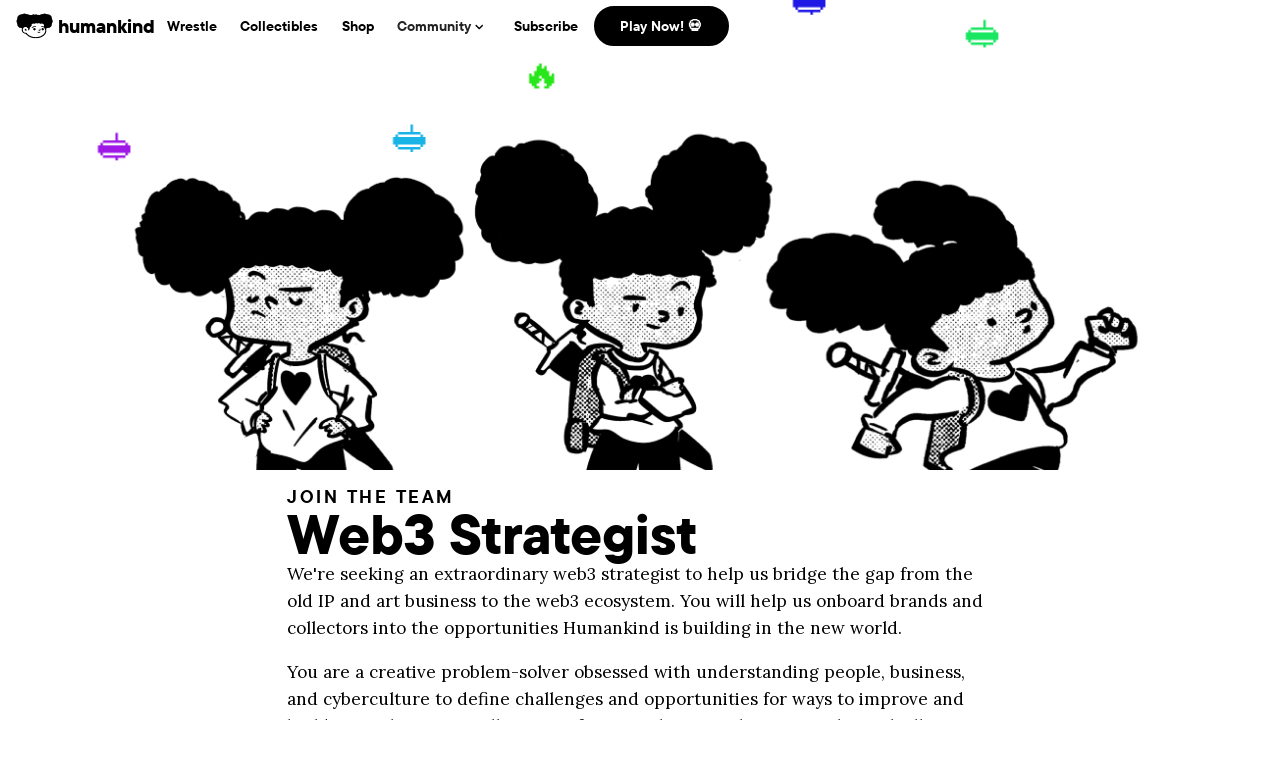

--- FILE ---
content_type: text/html; charset=utf-8
request_url: https://www.humankind.art/job-post/web3-strategist
body_size: 8323
content:
<!DOCTYPE html><!-- This site was created in Webflow. https://webflow.com --><!-- Last Published: Thu Apr 17 2025 23:35:16 GMT+0000 (Coordinated Universal Time) --><html data-wf-domain="www.humankind.art" data-wf-page="62c00da1768f4443244bb7b1" data-wf-site="62b94e6b19cb4487d4ca3d43" data-wf-status="1" lang="en" data-wf-collection="62c00da1768f44300f4bb7af" data-wf-item-slug="web3-strategist"><head><meta charset="utf-8"/><title>Humankind</title><meta content="width=device-width, initial-scale=1" name="viewport"/><meta content="Webflow" name="generator"/><link href="https://cdn.prod.website-files.com/62b94e6b19cb4487d4ca3d43/css/humaaankind.webflow.9e87956ac.css" rel="stylesheet" type="text/css"/><link href="https://fonts.googleapis.com" rel="preconnect"/><link href="https://fonts.gstatic.com" rel="preconnect" crossorigin="anonymous"/><script src="https://ajax.googleapis.com/ajax/libs/webfont/1.6.26/webfont.js" type="text/javascript"></script><script type="text/javascript">WebFont.load({  google: {    families: ["Lora:regular,700"]  }});</script><script type="text/javascript">!function(o,c){var n=c.documentElement,t=" w-mod-";n.className+=t+"js",("ontouchstart"in o||o.DocumentTouch&&c instanceof DocumentTouch)&&(n.className+=t+"touch")}(window,document);</script><link href="https://cdn.prod.website-files.com/62b94e6b19cb4487d4ca3d43/62c1f570323bcfbab2fb1768_32x32.png" rel="shortcut icon" type="image/x-icon"/><link href="https://cdn.prod.website-files.com/62b94e6b19cb4487d4ca3d43/62c1f575b115e015949b7d01_256x256.png" rel="apple-touch-icon"/><script async="" src="https://www.googletagmanager.com/gtag/js?id=G-LPPW3V9QER"></script><script type="text/javascript">window.dataLayer = window.dataLayer || [];function gtag(){dataLayer.push(arguments);}gtag('set', 'developer_id.dZGVlNj', true);gtag('js', new Date());gtag('config', 'G-LPPW3V9QER');</script><!-- Google Tag Manager -->
<script>
(function(w,d,s,l,i) {
  w[l]=w[l]||[];
  w[l].push({'gtm.start': new Date().getTime(), event:'gtm.js'});
  var f=d.getElementsByTagName(s)[0],
  j=d.createElement(s),
  dl=l!=='dataLayer'?'&l='+l:'';
  j.async=true;
  j.src='https://www.googletagmanager.com/gtm.js?id='+i+dl;
  f.parentNode.insertBefore(j,f);
})(window,document,'script','dataLayer','GTM-P4MKSMSC');
</script>
<!-- End Google Tag Manager -->


<meta name="google-site-verification" content="VycATtkSeTr2tUAAPG53pyRnNL15_NCo4tJMGQD_NmY" />

<!-- Please keep this css code to improve the font quality-->
<style>
  * {
  -webkit-font-smoothing: antialiased;
  -moz-osx-font-smoothing: grayscale;
}
</style>


<link rel="alternate" hreflang="en" href="https://www.humankind.art">
<link rel="alternate" hreflang="ru" href="https://ru.humankind.art">
<link rel="alternate" hreflang="es" href="https://es.humankind.art">
<link rel="alternate" hreflang="ja" href="https://ja.humankind.art">
<link rel="alternate" hreflang="fr" href="https://fr.humankind.art">
<link rel="alternate" hreflang="zh" href="https://zh.humankind.art">

    
<script type="text/javascript" src="https://cdn.weglot.com/weglot.min.js"></script>
<script>
    Weglot.initialize({
        api_key: 'wg_4a42aeb99ab865b5d49e71c161c456517'
    });
</script>

<style>

#container, #animate {
    width: 100%;
    height: 100%;
    position: fixed;
    top: 0;
    left: 0;
}

#all{
  overflow: hidden;
  height: 100vh;
  width: 100%;
  position: fixed;
  z-index: 10000;
  pointer-events: none;
}
</style></head><body><div class="page-wrapper"><div class="global-styles w-embed"><style>

/* Snippet gets rid of top margin on first element in any rich text*/
.w-richtext>:first-child {
	margin-top: 0;
}

/* Snippet gets rid of bottom margin on last element in any rich text*/
.w-richtext>:last-child, .w-richtext ol li:last-child, .w-richtext ul li:last-child {
	margin-bottom: 0;
}

/* Snippet prevents all click and hover interaction with an element */
.clickable-off {
	pointer-events: none;
}

/* Snippet enables all click and hover interaction with an element */
.clickable-on{
  pointer-events: auto;
}

/* Snippet enables you to add class of div-square which creates and maintains a 1:1 dimension of a div.*/
.div-square::after {
	content: "";
	display: block;
	padding-bottom: 100%;
}

/*Hide focus outline for main content element*/
main:focus-visible {
	outline: -webkit-focus-ring-color auto 0px;
}

/* Make sure containers never lose their center alignment*/
.container-medium, .container-small, .container-large {
	margin-right: auto !important;
	margin-left: auto !important;
}

/*Reset buttons, and links styles*/
a {
	color: inherit;
	text-decoration: inherit;
	font-size: inherit;
}

/*Apply "..." after 3 lines of text */
.text-style-3lines {
	display: -webkit-box;
	overflow: hidden;
	-webkit-line-clamp: 3;
	-webkit-box-orient: vertical;
}

/*Apply "..." after 2 lines of text */
.text-style-2lines {
	display: -webkit-box;
	overflow: hidden;
	-webkit-line-clamp: 2;
	-webkit-box-orient: vertical;
}

</style>

<style>
  html { font-size: calc(0.625rem + 0.41666666666666663vw); }
  @media screen and (max-width:1920px) { html { font-size: calc(0.625rem + 0.41666666666666674vw); } }
  @media screen and (max-width:1440px) { html { font-size: calc(0.8126951092611863rem + 0.20811654526534862vw); } }
  @media screen and (max-width:479px) { html { font-size: calc(0.7494769874476988rem + 0.8368200836820083vw); } }
</style></div><div data-animation="default" class="navbar w-nav" data-easing2="ease" data-easing="ease" data-collapse="medium" role="banner" data-no-scroll="1" data-duration="500" data-doc-height="1"><div class="nav_container"><div class="nav_left"><a href="/" class="nav_brand-link w-nav-brand"><img src="https://cdn.prod.website-files.com/62b94e6b19cb4487d4ca3d43/62c34c43823219cb54a56164_icon.svg" loading="eager" alt="" class="nav_logo-img"/><div class="nav_brand-wordmark">humankind</div></a></div><nav role="navigation" class="nav_menu w-nav-menu"><div class="nav_link-wrapper"><a href="/wrestle" class="nav_link w-nav-link">Wrestle</a></div><div class="nav_link-wrapper"><a href="/collectibles" class="nav_link w-nav-link">Collectibles</a></div><div class="nav_link-wrapper"><a href="https://shop.humankind.art/" class="nav_link w-nav-link">Shop</a></div><div data-hover="true" data-delay="0" data-w-id="ce99d782-0795-8513-992f-7482938eb4e5" class="nav_link is--dropdown w-dropdown"><div class="nav_dropdown w-dropdown-toggle"><div>Community</div><img src="https://cdn.prod.website-files.com/62b94e6b19cb4487d4ca3d43/62c1e461b44ea9b9a18dbfae_chevron-down.svg" loading="lazy" alt="" class="nav_dropdown-icon"/></div><nav class="nav_dropdown-list w-dropdown-list"><a href="/careers" class="dropdown-link w-dropdown-link">Careers</a><a href="/about" class="dropdown-link w-dropdown-link">About</a><a href="/open-doodles" class="dropdown-link w-dropdown-link">Daily Doodles</a><a href="/photos" class="dropdown-link w-dropdown-link">Photos</a><a href="https://discord.gg/robotos" target="_blank" class="dropdown-link w-dropdown-link">Discord</a><a href="/studios" class="dropdown-link w-dropdown-link">Studios</a></nav></div><div class="nav_menu-btn-wrap"></div><div class="nav_link-wrapper"><a href="#" data-w-id="89821aa0-754b-c3ac-6a4b-f7bbd6f64d3a" class="nav_link w-nav-link">Subscribe</a></div><div class="nav_menu-btn-wrap"><a href="https://app.humankind.art/journey" class="nav_btn w-button">Play Now! 💀</a></div></nav><div class="nav_right show-tablet"><div class="nav_menu-btn w-nav-button"><div class="nav_menu-btn-grid"><div class="div-block"></div><div class="div-block center"></div><div class="div-block"></div></div></div></div></div><div class="w-embed"><style>
.nav_dropdown-list.w--open {
    left: 0;}
</style></div><div class="modal_comp"><div class="modal_wrap"><div class="modal_cross-wrap"><a data-w-id="d45ff41b-7ef0-97b8-19bf-1aa7f07362f5" href="#" class="f-modal-close-link w-inline-block"><div class="icon-sz-17 w-embed"><svg width="100%" viewBox="0 0 21 21" fill="none" xmlns="http://www.w3.org/2000/svg">
<path d="M2.448 2.02344L19.448 19.0234" stroke="currentColor" stroke-width="3" stroke-linecap="round"/>
<path d="M2.448 19.0234L19.448 2.02344" stroke="currentColor" stroke-width="3" stroke-linecap="round"/>
</svg></div></a></div><div class="modal_img-wrap"><img src="https://cdn.prod.website-files.com/62b94e6b19cb4487d4ca3d43/644fd0c5366cf87cdfb981bd_Cute%20Monster%20with%20Pencil%20%26%20Paper.webp" loading="lazy" alt="" class="modal_img"/></div><div class="modal_text-wrap"><h2 class="heading-4">Subscribe to humankind letters</h2><div class="text-size-default">The creative pulse of design, tech, and art. Uncover inspiring profiles, curated trends, and uplifting stories from our community. By subscribing you accept our conditions.</div></div><div class="form_block w-form"><form id="email-form" name="email-form" data-name="Email Form" method="get" data-wf-page-id="62c00da1768f4443244bb7b1" data-wf-element-id="d45ff41b-7ef0-97b8-19bf-1aa7f07362ff"><div class="w-layout-grid form_grid"><div class="modal_input-wrap"><div class="text-component-default">Name</div><input class="form_input w-input" maxlength="256" name="Name" data-name="Name" placeholder="Messy Bun" type="text" id="name-input" required=""/></div><div class="modal_input-wrap"><div class="text-component-default">Email</div><input class="form_input w-input" maxlength="256" name="Email" data-name="Email" placeholder="Messybun@gmail.com" type="email" id="email-input" required=""/></div><div class="modal_btn-wrap"><input type="submit" data-wait="Please wait..." class="btn w-button" value="Continue"/></div></div><div class="form_css w-embed"><style>
label.error {
  font-size: 0.75rem;
  color: #e03327;
}
</style></div></form><div class="modal_success w-form-done"><div class="text-size-default">Thanks for joining Humankind Letters – and remember to stay human, be kind.</div></div><div class="w-form-fail"><div>Oops! Something went wrong while submitting the form.</div></div></div></div><div class="modal_bg"></div></div><div id="all" class="all"><div id="container" class="div-block-23"><div id="animate" class="div-block-24"></div></div></div></div><main class="main-wrapper"><div class="section-page-hero"><div class="page-padding"><div class="container-large"><div class="padding-vertical padding-xhuge"><div class="job-post_comp"><img loading="lazy" alt="" src="https://cdn.prod.website-files.com/62bfeacaf3ac9f2859f1ae9e/62c79ee96d2b5477b501c1f7_job08.png" sizes="100vw" srcset="https://cdn.prod.website-files.com/62bfeacaf3ac9f2859f1ae9e/62c79ee96d2b5477b501c1f7_job08-p-500.png 500w, https://cdn.prod.website-files.com/62bfeacaf3ac9f2859f1ae9e/62c79ee96d2b5477b501c1f7_job08-p-800.png 800w, https://cdn.prod.website-files.com/62bfeacaf3ac9f2859f1ae9e/62c79ee96d2b5477b501c1f7_job08.png 1078w" class="job-post_banner-img"/><div class="job-post_text-content-wrap"><div class="job-post_title-wrap"><div class="text-style-overline">JOIN THE TEAM</div><h1>Web3 Strategist</h1></div><div class="rich-text w-richtext"><p>We&#x27;re seeking an extraordinary web3 strategist to help us bridge the gap from the old IP and art business to the web3 ecosystem. You will help us onboard brands and collectors into the opportunities Humankind is building in the new world.</p><p>You are a creative problem-solver obsessed with understanding people, business, and cyberculture to define challenges and opportunities for ways to improve and build upon them. You will create a framework to translate research into brilliant business directions, help ideas come to life, champion the power of those ideas with collectors, artists, and organizations. We need you to help us build a diverse and inclusive culture.</p><h3>Responsibilities</h3><ul role="list"><li>Identify and research the latest market trends and developments in Web 3.0 and the broader crypto ecosystem.</li><li>You will help us find new market opportunities. Develop recommendations grounded on data and research for strategic directions in the company, such as unknown growth vectors, products, or opportunities.</li><li>You will participate in strategic planning, business development, and partnership activities.</li><li>Create and deliver impactful presentations to the team, collectors, museums, creative studios, game developers, manufacturers, and investors.</li><li>You will play a key role in developing and implementing the business strategy for the studio, work on various projects, wear many hats, and adapt as the organization grows.</li></ul><h3>Qualifications</h3><ul role="list"><li>2+ years of experience in Web 3.0, blockchain, NFTs, DeFi, DAOs, or other crypto-native technologies and communities.</li><li>BA/BS degree in Engineering, Finance, Technology, Business, or equivalent practical experience.</li><li>You are comfortable working with small teams in a fast-paced startup environment and enjoy the challenges that come with it.</li><li>You&#x27;re a great storyteller, both in written and verbal formats.</li><li>You are passionate about Web 3.0 and its potential in the world.</li><li>You are passionate about inclusion and diversity.</li></ul></div><div class="rich-text w-richtext"><h3>Opportunity</h3><p>We&#x27;re a small team with a global mission.</p><p>Our goal is to entertain and inspire people around the globe through the power of art, kindness, and unique storytelling. We are a group of experienced builders and artists who believe in the power of imagination and collaboration.</p><p>Our audience is so passionate they have been fighting to get into our tight community. There has never been a better time to work in the evolving world of IP and NFTs.</p><h3>How we work</h3><p>At Humankind, we believe in a culture of freedom and responsibility, allowing serendipity to guide us. It might look like chaos for an outsider, but it&#x27;s a shared consciousness.</p><p>We believe that freedom and autonomy feed motivation, so we all have the authority to organize around projects and seize the opportunity while accelerating our personal growth. The idea is to maintain relationships across a network without a central command. That means that people can hold multiple roles in numerous projects.</p><p>We’re decentralized but coherent and with a clear goal.</p></div><div class="button-set"><a href="https://buenonft.typeform.com/humankind-team" class="btn w-button">Apply for this Position</a><a href="/careers" class="btn is--gray w-button">View other opportunities</a></div></div></div></div></div></div></div></main><footer data-w-id="698fc33f-e79e-2303-2ba3-00ad73b8ee3b" class="section-footer"><div class="page-padding"><div class="container-large"><div class="padding-vertical padding-xhuge footer-padding"><div class="footer_comp"><div id="w-node-_698fc33f-e79e-2303-2ba3-00ad73b8ee40-73b8ee3b" class="footer_content-wrap"><div class="footer_content-text-wrap"><h2 class="heading-1">humankind</h2><div class="text-size-huge">stay human. be kind.</div></div><div class="footer_social-group"><a data-w-id="698fc33f-e79e-2303-2ba3-00ad73b8ee47" href="https://discord.gg/robotos" target="_blank" class="social-link w-inline-block"><img src="https://cdn.prod.website-files.com/62b94e6b19cb4487d4ca3d43/62bae5cb17d544e7f6288958_discord.svg" loading="lazy" alt=""/><div class="hide">Our Discord Page</div></a><a href="https://twitter.com/humankindart" target="_blank" class="social-link w-inline-block"><img src="https://cdn.prod.website-files.com/62b94e6b19cb4487d4ca3d43/62bae5cc1647601a516b845a_twitter_squared.svg" loading="lazy" alt=""/><div class="hide">Our Twitter Page</div></a><a href="https://www.instagram.com/humankind.art/" target="_blank" class="social-link w-inline-block"><img src="https://cdn.prod.website-files.com/62b94e6b19cb4487d4ca3d43/62d8a8b45ba814e93a968a58_icons8-instagram.svg" loading="lazy" width="32" alt=""/><div class="hide">Send a mail</div></a><a href="https://www.linkedin.com/company/humankindart/" target="_blank" class="social-link w-inline-block"><img src="https://cdn.prod.website-files.com/62b94e6b19cb4487d4ca3d43/63110e27a37cd09493dd6637_icons8-linkedin.svg" loading="lazy" width="32" alt=""/><div class="hide">Send a mail</div></a><a href="https://opensea.io/collection/humankind-lunchboxes" target="_blank" class="social-link w-inline-block"><img src="https://cdn.prod.website-files.com/62b94e6b19cb4487d4ca3d43/63765eeec1b3276b14eebe49_OpenSea.svg" loading="lazy" width="32" alt=""/><div class="hide">Send a mail</div></a></div><div class="combo-buttons left"><a href="https://app.humankind.art/journey" data-w-id="36de2ab7-a5c4-c335-a63e-0cf4d3e1b1f2" class="btn small w-button">⚔️ Play Now!</a><a href="https://discord.gg/robotos" data-w-id="993a5636-4b15-5ab4-17b9-71d5103ca048" target="_blank" class="btn small outline w-button">👾 Join our Discord</a></div><div class="text-size-tiny">Humankind Industries Inc. 2023</div></div><div id="w-node-_9dbabc92-ecd3-1ad8-50e1-e8cf62b91efa-73b8ee3b" class="footer_img"><img src="https://cdn.prod.website-files.com/62b94e6b19cb4487d4ca3d43/62bfedd27389251b68a114f7_maya-sitting%201.webp" loading="lazy" id="w-node-_698fc33f-e79e-2303-2ba3-00ad73b8ee4d-73b8ee3b" alt="" sizes="(max-width: 479px) 92vw, (max-width: 767px) 66vw, (max-width: 991px) 65vw, (max-width: 2383px) 59vw, 1406px" srcset="https://cdn.prod.website-files.com/62b94e6b19cb4487d4ca3d43/62bfedd27389251b68a114f7_maya-sitting%201-p-500.webp 500w, https://cdn.prod.website-files.com/62b94e6b19cb4487d4ca3d43/62bfedd27389251b68a114f7_maya-sitting%201-p-800.webp 800w, https://cdn.prod.website-files.com/62b94e6b19cb4487d4ca3d43/62bfedd27389251b68a114f7_maya-sitting%201.webp 1406w" class="footer_img"/></div></div></div><div class="div-block-13"><div class="text-size-tiny">Powered by</div><a id="w-node-_849acb8c-142b-eed4-ebc6-8c09265ad8e4-73b8ee3b" href="https://nft.bueno.art" target="_blank" class="w-inline-block"><img src="https://cdn.prod.website-files.com/62b94e6b19cb4487d4ca3d43/63988f4e787e410a776a1718_Bueno-logo.svg" loading="lazy" alt=""/></a></div></div></div></footer></div><script src="https://d3e54v103j8qbb.cloudfront.net/js/jquery-3.5.1.min.dc5e7f18c8.js?site=62b94e6b19cb4487d4ca3d43" type="text/javascript" integrity="sha256-9/aliU8dGd2tb6OSsuzixeV4y/faTqgFtohetphbbj0=" crossorigin="anonymous"></script><script src="https://cdn.prod.website-files.com/62b94e6b19cb4487d4ca3d43/js/webflow.schunk.4a394eb5af8156f2.js" type="text/javascript"></script><script src="https://cdn.prod.website-files.com/62b94e6b19cb4487d4ca3d43/js/webflow.schunk.c78dfdf8f6d002e4.js" type="text/javascript"></script><script src="https://cdn.prod.website-files.com/62b94e6b19cb4487d4ca3d43/js/webflow.ad486193.244bcdcce19012c8.js" type="text/javascript"></script><script src="https://cdn.jsdelivr.net/gh/Rehankhurshid/webflow-code@main/rain.js"></script>
<script>
var _cio = _cio || [];
(function () {
  var a, b, c;
  a = function (f) {
    return function () {
      _cio.push([f].concat(Array.prototype.slice.call(arguments, 0)));
    };
  };
  b = ["load", "identify", "sidentify", "track", "page"];
  for (c = 0; c < b.length; c++) {
    _cio[b[c]] = a(b[c]);
  }
  var t = document.createElement("script"),
    s = document.getElementsByTagName("script")[0];
  t.async = true;
  t.id = "cio-tracker";
  t.setAttribute("data-site-id", "4d6f7f2b9a9b0828f1c7");
  t.setAttribute("data-base-url", "https://customerioforms.com");
  t.setAttribute("data-use-array-params", "true");

  // To disable in-app messages, remove the two lines below
  t.setAttribute("data-in-app-org-id", "undefined");
  t.setAttribute("data-use-in-app", "true");
  // If data-in-app-org-id was not filled above, go to
  // the following link to find it: https://fly.customer.io/env/last/settings/actions/in_app'

  t.src = "https://assets.customer.io/assets/track.js";
  s.parentNode.insertBefore(t, s);
})();

function getLosAngelesUnixTime() {
  // create a new Date object
  const now = new Date();
  // set the time zone offset to Pacific Standard Time (UTC-8)
  now.setUTCHours(now.getUTCHours() - 8);
  // format the date as a Unix timestamp
  const timestamp = Math.floor(now.getTime() / 1000);
  return timestamp;
}

var name, email, checkboxValue;
function runForm() {
  // get the form elements by their IDs
  const nameInput = document.getElementById("name-input");
  const emailInput = document.getElementById("email-input");
  // define a function to be called on form submission
    // get the values of the Name and Email fields
    name = nameInput.value;
    email = emailInput.value;

    // do something with the form data (e.g., store it in a database, send an email, etc.)


  _cio.identify({
    // Required attributes
    id: email, // Use either id or email.
    // Stringly recommended attributes
    created_at: getLosAngelesUnixTime(),
    full_name: name, // Add any attributes you'd like to use in the email subject or body.
  });
}

$(document).ajaxComplete(function (event, xhr, settings) {
  if (settings.url.includes("https://webflow.com/api/v1/form/")) {
    const isSuccessful = xhr.status === 200;
    const redirectFormName = "redirect-form-hehexd";
    const isRedirectForm = settings.data.includes(redirectFormName);
    console.log(isSuccessful);
    console.log(isRedirectForm);
    runForm();
  }
});
</script>

<!-- Google Tag Manager (noscript) -->
<noscript><iframe src="https://www.googletagmanager.com/ns.html?id=GTM-P4MKSMSC"
height="0" width="0" style="display:none;visibility:hidden"></iframe></noscript>
<!-- End Google Tag Manager (noscript) -->


<script src="https://cdnjs.cloudflare.com/ajax/libs/jquery-validate/1.19.3/jquery.validate.min.js"></script>
<script src="https://cdnjs.cloudflare.com/ajax/libs/jquery-validate/1.19.3/additional-methods.min.js"></script>
<script type="text/javascript">
$(document).ready(function () {
  // Initialize the validation
  var validator = $("#email-form").validate({
    rules: {
      email: {
        required: true,
        email: true
      }
      // Add other rules as needed
    },
    messages: {
      email: {
        required: "Please enter an email address.",
        email: "Please enter a valid email address."
      }
      // Add other messages as needed
    }
  });
});
</script></body></html>

--- FILE ---
content_type: text/css
request_url: https://cdn.prod.website-files.com/62b94e6b19cb4487d4ca3d43/css/humaaankind.webflow.9e87956ac.css
body_size: 27690
content:
html {
  -webkit-text-size-adjust: 100%;
  -ms-text-size-adjust: 100%;
  font-family: sans-serif;
}

body {
  margin: 0;
}

article, aside, details, figcaption, figure, footer, header, hgroup, main, menu, nav, section, summary {
  display: block;
}

audio, canvas, progress, video {
  vertical-align: baseline;
  display: inline-block;
}

audio:not([controls]) {
  height: 0;
  display: none;
}

[hidden], template {
  display: none;
}

a {
  background-color: #0000;
}

a:active, a:hover {
  outline: 0;
}

abbr[title] {
  border-bottom: 1px dotted;
}

b, strong {
  font-weight: bold;
}

dfn {
  font-style: italic;
}

h1 {
  margin: .67em 0;
  font-size: 2em;
}

mark {
  color: #000;
  background: #ff0;
}

small {
  font-size: 80%;
}

sub, sup {
  vertical-align: baseline;
  font-size: 75%;
  line-height: 0;
  position: relative;
}

sup {
  top: -.5em;
}

sub {
  bottom: -.25em;
}

img {
  border: 0;
}

svg:not(:root) {
  overflow: hidden;
}

hr {
  box-sizing: content-box;
  height: 0;
}

pre {
  overflow: auto;
}

code, kbd, pre, samp {
  font-family: monospace;
  font-size: 1em;
}

button, input, optgroup, select, textarea {
  color: inherit;
  font: inherit;
  margin: 0;
}

button {
  overflow: visible;
}

button, select {
  text-transform: none;
}

button, html input[type="button"], input[type="reset"] {
  -webkit-appearance: button;
  cursor: pointer;
}

button[disabled], html input[disabled] {
  cursor: default;
}

button::-moz-focus-inner, input::-moz-focus-inner {
  border: 0;
  padding: 0;
}

input {
  line-height: normal;
}

input[type="checkbox"], input[type="radio"] {
  box-sizing: border-box;
  padding: 0;
}

input[type="number"]::-webkit-inner-spin-button, input[type="number"]::-webkit-outer-spin-button {
  height: auto;
}

input[type="search"] {
  -webkit-appearance: none;
}

input[type="search"]::-webkit-search-cancel-button, input[type="search"]::-webkit-search-decoration {
  -webkit-appearance: none;
}

legend {
  border: 0;
  padding: 0;
}

textarea {
  overflow: auto;
}

optgroup {
  font-weight: bold;
}

table {
  border-collapse: collapse;
  border-spacing: 0;
}

td, th {
  padding: 0;
}

@font-face {
  font-family: webflow-icons;
  src: url("[data-uri]") format("truetype");
  font-weight: normal;
  font-style: normal;
}

[class^="w-icon-"], [class*=" w-icon-"] {
  speak: none;
  font-variant: normal;
  text-transform: none;
  -webkit-font-smoothing: antialiased;
  -moz-osx-font-smoothing: grayscale;
  font-style: normal;
  font-weight: normal;
  line-height: 1;
  font-family: webflow-icons !important;
}

.w-icon-slider-right:before {
  content: "";
}

.w-icon-slider-left:before {
  content: "";
}

.w-icon-nav-menu:before {
  content: "";
}

.w-icon-arrow-down:before, .w-icon-dropdown-toggle:before {
  content: "";
}

.w-icon-file-upload-remove:before {
  content: "";
}

.w-icon-file-upload-icon:before {
  content: "";
}

* {
  box-sizing: border-box;
}

html {
  height: 100%;
}

body {
  color: #333;
  background-color: #fff;
  min-height: 100%;
  margin: 0;
  font-family: Arial, sans-serif;
  font-size: 14px;
  line-height: 20px;
}

img {
  vertical-align: middle;
  max-width: 100%;
  display: inline-block;
}

html.w-mod-touch * {
  background-attachment: scroll !important;
}

.w-block {
  display: block;
}

.w-inline-block {
  max-width: 100%;
  display: inline-block;
}

.w-clearfix:before, .w-clearfix:after {
  content: " ";
  grid-area: 1 / 1 / 2 / 2;
  display: table;
}

.w-clearfix:after {
  clear: both;
}

.w-hidden {
  display: none;
}

.w-button {
  color: #fff;
  line-height: inherit;
  cursor: pointer;
  background-color: #3898ec;
  border: 0;
  border-radius: 0;
  padding: 9px 15px;
  text-decoration: none;
  display: inline-block;
}

input.w-button {
  -webkit-appearance: button;
}

html[data-w-dynpage] [data-w-cloak] {
  color: #0000 !important;
}

.w-code-block {
  margin: unset;
}

pre.w-code-block code {
  all: inherit;
}

.w-optimization {
  display: contents;
}

.w-webflow-badge, .w-webflow-badge > img {
  box-sizing: unset;
  width: unset;
  height: unset;
  max-height: unset;
  max-width: unset;
  min-height: unset;
  min-width: unset;
  margin: unset;
  padding: unset;
  float: unset;
  clear: unset;
  border: unset;
  border-radius: unset;
  background: unset;
  background-image: unset;
  background-position: unset;
  background-size: unset;
  background-repeat: unset;
  background-origin: unset;
  background-clip: unset;
  background-attachment: unset;
  background-color: unset;
  box-shadow: unset;
  transform: unset;
  direction: unset;
  font-family: unset;
  font-weight: unset;
  color: unset;
  font-size: unset;
  line-height: unset;
  font-style: unset;
  font-variant: unset;
  text-align: unset;
  letter-spacing: unset;
  -webkit-text-decoration: unset;
  text-decoration: unset;
  text-indent: unset;
  text-transform: unset;
  list-style-type: unset;
  text-shadow: unset;
  vertical-align: unset;
  cursor: unset;
  white-space: unset;
  word-break: unset;
  word-spacing: unset;
  word-wrap: unset;
  transition: unset;
}

.w-webflow-badge {
  white-space: nowrap;
  cursor: pointer;
  box-shadow: 0 0 0 1px #0000001a, 0 1px 3px #0000001a;
  visibility: visible !important;
  opacity: 1 !important;
  z-index: 2147483647 !important;
  color: #aaadb0 !important;
  overflow: unset !important;
  background-color: #fff !important;
  border-radius: 3px !important;
  width: auto !important;
  height: auto !important;
  margin: 0 !important;
  padding: 6px !important;
  font-size: 12px !important;
  line-height: 14px !important;
  text-decoration: none !important;
  display: inline-block !important;
  position: fixed !important;
  inset: auto 12px 12px auto !important;
  transform: none !important;
}

.w-webflow-badge > img {
  position: unset;
  visibility: unset !important;
  opacity: 1 !important;
  vertical-align: middle !important;
  display: inline-block !important;
}

h1, h2, h3, h4, h5, h6 {
  margin-bottom: 10px;
  font-weight: bold;
}

h1 {
  margin-top: 20px;
  font-size: 38px;
  line-height: 44px;
}

h2 {
  margin-top: 20px;
  font-size: 32px;
  line-height: 36px;
}

h3 {
  margin-top: 20px;
  font-size: 24px;
  line-height: 30px;
}

h4 {
  margin-top: 10px;
  font-size: 18px;
  line-height: 24px;
}

h5 {
  margin-top: 10px;
  font-size: 14px;
  line-height: 20px;
}

h6 {
  margin-top: 10px;
  font-size: 12px;
  line-height: 18px;
}

p {
  margin-top: 0;
  margin-bottom: 10px;
}

blockquote {
  border-left: 5px solid #e2e2e2;
  margin: 0 0 10px;
  padding: 10px 20px;
  font-size: 18px;
  line-height: 22px;
}

figure {
  margin: 0 0 10px;
}

ul, ol {
  margin-top: 0;
  margin-bottom: 10px;
  padding-left: 40px;
}

.w-list-unstyled {
  padding-left: 0;
  list-style: none;
}

.w-embed:before, .w-embed:after {
  content: " ";
  grid-area: 1 / 1 / 2 / 2;
  display: table;
}

.w-embed:after {
  clear: both;
}

.w-video {
  width: 100%;
  padding: 0;
  position: relative;
}

.w-video iframe, .w-video object, .w-video embed {
  border: none;
  width: 100%;
  height: 100%;
  position: absolute;
  top: 0;
  left: 0;
}

fieldset {
  border: 0;
  margin: 0;
  padding: 0;
}

button, [type="button"], [type="reset"] {
  cursor: pointer;
  -webkit-appearance: button;
  border: 0;
}

.w-form {
  margin: 0 0 15px;
}

.w-form-done {
  text-align: center;
  background-color: #ddd;
  padding: 20px;
  display: none;
}

.w-form-fail {
  background-color: #ffdede;
  margin-top: 10px;
  padding: 10px;
  display: none;
}

label {
  margin-bottom: 5px;
  font-weight: bold;
  display: block;
}

.w-input, .w-select {
  color: #333;
  vertical-align: middle;
  background-color: #fff;
  border: 1px solid #ccc;
  width: 100%;
  height: 38px;
  margin-bottom: 10px;
  padding: 8px 12px;
  font-size: 14px;
  line-height: 1.42857;
  display: block;
}

.w-input::placeholder, .w-select::placeholder {
  color: #999;
}

.w-input:focus, .w-select:focus {
  border-color: #3898ec;
  outline: 0;
}

.w-input[disabled], .w-select[disabled], .w-input[readonly], .w-select[readonly], fieldset[disabled] .w-input, fieldset[disabled] .w-select {
  cursor: not-allowed;
}

.w-input[disabled]:not(.w-input-disabled), .w-select[disabled]:not(.w-input-disabled), .w-input[readonly], .w-select[readonly], fieldset[disabled]:not(.w-input-disabled) .w-input, fieldset[disabled]:not(.w-input-disabled) .w-select {
  background-color: #eee;
}

textarea.w-input, textarea.w-select {
  height: auto;
}

.w-select {
  background-color: #f3f3f3;
}

.w-select[multiple] {
  height: auto;
}

.w-form-label {
  cursor: pointer;
  margin-bottom: 0;
  font-weight: normal;
  display: inline-block;
}

.w-radio {
  margin-bottom: 5px;
  padding-left: 20px;
  display: block;
}

.w-radio:before, .w-radio:after {
  content: " ";
  grid-area: 1 / 1 / 2 / 2;
  display: table;
}

.w-radio:after {
  clear: both;
}

.w-radio-input {
  float: left;
  margin: 3px 0 0 -20px;
  line-height: normal;
}

.w-file-upload {
  margin-bottom: 10px;
  display: block;
}

.w-file-upload-input {
  opacity: 0;
  z-index: -100;
  width: .1px;
  height: .1px;
  position: absolute;
  overflow: hidden;
}

.w-file-upload-default, .w-file-upload-uploading, .w-file-upload-success {
  color: #333;
  display: inline-block;
}

.w-file-upload-error {
  margin-top: 10px;
  display: block;
}

.w-file-upload-default.w-hidden, .w-file-upload-uploading.w-hidden, .w-file-upload-error.w-hidden, .w-file-upload-success.w-hidden {
  display: none;
}

.w-file-upload-uploading-btn {
  cursor: pointer;
  background-color: #fafafa;
  border: 1px solid #ccc;
  margin: 0;
  padding: 8px 12px;
  font-size: 14px;
  font-weight: normal;
  display: flex;
}

.w-file-upload-file {
  background-color: #fafafa;
  border: 1px solid #ccc;
  flex-grow: 1;
  justify-content: space-between;
  margin: 0;
  padding: 8px 9px 8px 11px;
  display: flex;
}

.w-file-upload-file-name {
  font-size: 14px;
  font-weight: normal;
  display: block;
}

.w-file-remove-link {
  cursor: pointer;
  width: auto;
  height: auto;
  margin-top: 3px;
  margin-left: 10px;
  padding: 3px;
  display: block;
}

.w-icon-file-upload-remove {
  margin: auto;
  font-size: 10px;
}

.w-file-upload-error-msg {
  color: #ea384c;
  padding: 2px 0;
  display: inline-block;
}

.w-file-upload-info {
  padding: 0 12px;
  line-height: 38px;
  display: inline-block;
}

.w-file-upload-label {
  cursor: pointer;
  background-color: #fafafa;
  border: 1px solid #ccc;
  margin: 0;
  padding: 8px 12px;
  font-size: 14px;
  font-weight: normal;
  display: inline-block;
}

.w-icon-file-upload-icon, .w-icon-file-upload-uploading {
  width: 20px;
  margin-right: 8px;
  display: inline-block;
}

.w-icon-file-upload-uploading {
  height: 20px;
}

.w-container {
  max-width: 940px;
  margin-left: auto;
  margin-right: auto;
}

.w-container:before, .w-container:after {
  content: " ";
  grid-area: 1 / 1 / 2 / 2;
  display: table;
}

.w-container:after {
  clear: both;
}

.w-container .w-row {
  margin-left: -10px;
  margin-right: -10px;
}

.w-row:before, .w-row:after {
  content: " ";
  grid-area: 1 / 1 / 2 / 2;
  display: table;
}

.w-row:after {
  clear: both;
}

.w-row .w-row {
  margin-left: 0;
  margin-right: 0;
}

.w-col {
  float: left;
  width: 100%;
  min-height: 1px;
  padding-left: 10px;
  padding-right: 10px;
  position: relative;
}

.w-col .w-col {
  padding-left: 0;
  padding-right: 0;
}

.w-col-1 {
  width: 8.33333%;
}

.w-col-2 {
  width: 16.6667%;
}

.w-col-3 {
  width: 25%;
}

.w-col-4 {
  width: 33.3333%;
}

.w-col-5 {
  width: 41.6667%;
}

.w-col-6 {
  width: 50%;
}

.w-col-7 {
  width: 58.3333%;
}

.w-col-8 {
  width: 66.6667%;
}

.w-col-9 {
  width: 75%;
}

.w-col-10 {
  width: 83.3333%;
}

.w-col-11 {
  width: 91.6667%;
}

.w-col-12 {
  width: 100%;
}

.w-hidden-main {
  display: none !important;
}

@media screen and (max-width: 991px) {
  .w-container {
    max-width: 728px;
  }

  .w-hidden-main {
    display: inherit !important;
  }

  .w-hidden-medium {
    display: none !important;
  }

  .w-col-medium-1 {
    width: 8.33333%;
  }

  .w-col-medium-2 {
    width: 16.6667%;
  }

  .w-col-medium-3 {
    width: 25%;
  }

  .w-col-medium-4 {
    width: 33.3333%;
  }

  .w-col-medium-5 {
    width: 41.6667%;
  }

  .w-col-medium-6 {
    width: 50%;
  }

  .w-col-medium-7 {
    width: 58.3333%;
  }

  .w-col-medium-8 {
    width: 66.6667%;
  }

  .w-col-medium-9 {
    width: 75%;
  }

  .w-col-medium-10 {
    width: 83.3333%;
  }

  .w-col-medium-11 {
    width: 91.6667%;
  }

  .w-col-medium-12 {
    width: 100%;
  }

  .w-col-stack {
    width: 100%;
    left: auto;
    right: auto;
  }
}

@media screen and (max-width: 767px) {
  .w-hidden-main, .w-hidden-medium {
    display: inherit !important;
  }

  .w-hidden-small {
    display: none !important;
  }

  .w-row, .w-container .w-row {
    margin-left: 0;
    margin-right: 0;
  }

  .w-col {
    width: 100%;
    left: auto;
    right: auto;
  }

  .w-col-small-1 {
    width: 8.33333%;
  }

  .w-col-small-2 {
    width: 16.6667%;
  }

  .w-col-small-3 {
    width: 25%;
  }

  .w-col-small-4 {
    width: 33.3333%;
  }

  .w-col-small-5 {
    width: 41.6667%;
  }

  .w-col-small-6 {
    width: 50%;
  }

  .w-col-small-7 {
    width: 58.3333%;
  }

  .w-col-small-8 {
    width: 66.6667%;
  }

  .w-col-small-9 {
    width: 75%;
  }

  .w-col-small-10 {
    width: 83.3333%;
  }

  .w-col-small-11 {
    width: 91.6667%;
  }

  .w-col-small-12 {
    width: 100%;
  }
}

@media screen and (max-width: 479px) {
  .w-container {
    max-width: none;
  }

  .w-hidden-main, .w-hidden-medium, .w-hidden-small {
    display: inherit !important;
  }

  .w-hidden-tiny {
    display: none !important;
  }

  .w-col {
    width: 100%;
  }

  .w-col-tiny-1 {
    width: 8.33333%;
  }

  .w-col-tiny-2 {
    width: 16.6667%;
  }

  .w-col-tiny-3 {
    width: 25%;
  }

  .w-col-tiny-4 {
    width: 33.3333%;
  }

  .w-col-tiny-5 {
    width: 41.6667%;
  }

  .w-col-tiny-6 {
    width: 50%;
  }

  .w-col-tiny-7 {
    width: 58.3333%;
  }

  .w-col-tiny-8 {
    width: 66.6667%;
  }

  .w-col-tiny-9 {
    width: 75%;
  }

  .w-col-tiny-10 {
    width: 83.3333%;
  }

  .w-col-tiny-11 {
    width: 91.6667%;
  }

  .w-col-tiny-12 {
    width: 100%;
  }
}

.w-widget {
  position: relative;
}

.w-widget-map {
  width: 100%;
  height: 400px;
}

.w-widget-map label {
  width: auto;
  display: inline;
}

.w-widget-map img {
  max-width: inherit;
}

.w-widget-map .gm-style-iw {
  text-align: center;
}

.w-widget-map .gm-style-iw > button {
  display: none !important;
}

.w-widget-twitter {
  overflow: hidden;
}

.w-widget-twitter-count-shim {
  vertical-align: top;
  text-align: center;
  background: #fff;
  border: 1px solid #758696;
  border-radius: 3px;
  width: 28px;
  height: 20px;
  display: inline-block;
  position: relative;
}

.w-widget-twitter-count-shim * {
  pointer-events: none;
  -webkit-user-select: none;
  user-select: none;
}

.w-widget-twitter-count-shim .w-widget-twitter-count-inner {
  text-align: center;
  color: #999;
  font-family: serif;
  font-size: 15px;
  line-height: 12px;
  position: relative;
}

.w-widget-twitter-count-shim .w-widget-twitter-count-clear {
  display: block;
  position: relative;
}

.w-widget-twitter-count-shim.w--large {
  width: 36px;
  height: 28px;
}

.w-widget-twitter-count-shim.w--large .w-widget-twitter-count-inner {
  font-size: 18px;
  line-height: 18px;
}

.w-widget-twitter-count-shim:not(.w--vertical) {
  margin-left: 5px;
  margin-right: 8px;
}

.w-widget-twitter-count-shim:not(.w--vertical).w--large {
  margin-left: 6px;
}

.w-widget-twitter-count-shim:not(.w--vertical):before, .w-widget-twitter-count-shim:not(.w--vertical):after {
  content: " ";
  pointer-events: none;
  border: solid #0000;
  width: 0;
  height: 0;
  position: absolute;
  top: 50%;
  left: 0;
}

.w-widget-twitter-count-shim:not(.w--vertical):before {
  border-width: 4px;
  border-color: #75869600 #5d6c7b #75869600 #75869600;
  margin-top: -4px;
  margin-left: -9px;
}

.w-widget-twitter-count-shim:not(.w--vertical).w--large:before {
  border-width: 5px;
  margin-top: -5px;
  margin-left: -10px;
}

.w-widget-twitter-count-shim:not(.w--vertical):after {
  border-width: 4px;
  border-color: #fff0 #fff #fff0 #fff0;
  margin-top: -4px;
  margin-left: -8px;
}

.w-widget-twitter-count-shim:not(.w--vertical).w--large:after {
  border-width: 5px;
  margin-top: -5px;
  margin-left: -9px;
}

.w-widget-twitter-count-shim.w--vertical {
  width: 61px;
  height: 33px;
  margin-bottom: 8px;
}

.w-widget-twitter-count-shim.w--vertical:before, .w-widget-twitter-count-shim.w--vertical:after {
  content: " ";
  pointer-events: none;
  border: solid #0000;
  width: 0;
  height: 0;
  position: absolute;
  top: 100%;
  left: 50%;
}

.w-widget-twitter-count-shim.w--vertical:before {
  border-width: 5px;
  border-color: #5d6c7b #75869600 #75869600;
  margin-left: -5px;
}

.w-widget-twitter-count-shim.w--vertical:after {
  border-width: 4px;
  border-color: #fff #fff0 #fff0;
  margin-left: -4px;
}

.w-widget-twitter-count-shim.w--vertical .w-widget-twitter-count-inner {
  font-size: 18px;
  line-height: 22px;
}

.w-widget-twitter-count-shim.w--vertical.w--large {
  width: 76px;
}

.w-background-video {
  color: #fff;
  height: 500px;
  position: relative;
  overflow: hidden;
}

.w-background-video > video {
  object-fit: cover;
  z-index: -100;
  background-position: 50%;
  background-size: cover;
  width: 100%;
  height: 100%;
  margin: auto;
  position: absolute;
  inset: -100%;
}

.w-background-video > video::-webkit-media-controls-start-playback-button {
  -webkit-appearance: none;
  display: none !important;
}

.w-background-video--control {
  background-color: #0000;
  padding: 0;
  position: absolute;
  bottom: 1em;
  right: 1em;
}

.w-background-video--control > [hidden] {
  display: none !important;
}

.w-slider {
  text-align: center;
  clear: both;
  -webkit-tap-highlight-color: #0000;
  tap-highlight-color: #0000;
  background: #ddd;
  height: 300px;
  position: relative;
}

.w-slider-mask {
  z-index: 1;
  white-space: nowrap;
  height: 100%;
  display: block;
  position: relative;
  left: 0;
  right: 0;
  overflow: hidden;
}

.w-slide {
  vertical-align: top;
  white-space: normal;
  text-align: left;
  width: 100%;
  height: 100%;
  display: inline-block;
  position: relative;
}

.w-slider-nav {
  z-index: 2;
  text-align: center;
  -webkit-tap-highlight-color: #0000;
  tap-highlight-color: #0000;
  height: 40px;
  margin: auto;
  padding-top: 10px;
  position: absolute;
  inset: auto 0 0;
}

.w-slider-nav.w-round > div {
  border-radius: 100%;
}

.w-slider-nav.w-num > div {
  font-size: inherit;
  line-height: inherit;
  width: auto;
  height: auto;
  padding: .2em .5em;
}

.w-slider-nav.w-shadow > div {
  box-shadow: 0 0 3px #3336;
}

.w-slider-nav-invert {
  color: #fff;
}

.w-slider-nav-invert > div {
  background-color: #2226;
}

.w-slider-nav-invert > div.w-active {
  background-color: #222;
}

.w-slider-dot {
  cursor: pointer;
  background-color: #fff6;
  width: 1em;
  height: 1em;
  margin: 0 3px .5em;
  transition: background-color .1s, color .1s;
  display: inline-block;
  position: relative;
}

.w-slider-dot.w-active {
  background-color: #fff;
}

.w-slider-dot:focus {
  outline: none;
  box-shadow: 0 0 0 2px #fff;
}

.w-slider-dot:focus.w-active {
  box-shadow: none;
}

.w-slider-arrow-left, .w-slider-arrow-right {
  cursor: pointer;
  color: #fff;
  -webkit-tap-highlight-color: #0000;
  tap-highlight-color: #0000;
  -webkit-user-select: none;
  user-select: none;
  width: 80px;
  margin: auto;
  font-size: 40px;
  position: absolute;
  inset: 0;
  overflow: hidden;
}

.w-slider-arrow-left [class^="w-icon-"], .w-slider-arrow-right [class^="w-icon-"], .w-slider-arrow-left [class*=" w-icon-"], .w-slider-arrow-right [class*=" w-icon-"] {
  position: absolute;
}

.w-slider-arrow-left:focus, .w-slider-arrow-right:focus {
  outline: 0;
}

.w-slider-arrow-left {
  z-index: 3;
  right: auto;
}

.w-slider-arrow-right {
  z-index: 4;
  left: auto;
}

.w-icon-slider-left, .w-icon-slider-right {
  width: 1em;
  height: 1em;
  margin: auto;
  inset: 0;
}

.w-slider-aria-label {
  clip: rect(0 0 0 0);
  border: 0;
  width: 1px;
  height: 1px;
  margin: -1px;
  padding: 0;
  position: absolute;
  overflow: hidden;
}

.w-slider-force-show {
  display: block !important;
}

.w-dropdown {
  text-align: left;
  z-index: 900;
  margin-left: auto;
  margin-right: auto;
  display: inline-block;
  position: relative;
}

.w-dropdown-btn, .w-dropdown-toggle, .w-dropdown-link {
  vertical-align: top;
  color: #222;
  text-align: left;
  white-space: nowrap;
  margin-left: auto;
  margin-right: auto;
  padding: 20px;
  text-decoration: none;
  position: relative;
}

.w-dropdown-toggle {
  -webkit-user-select: none;
  user-select: none;
  cursor: pointer;
  padding-right: 40px;
  display: inline-block;
}

.w-dropdown-toggle:focus {
  outline: 0;
}

.w-icon-dropdown-toggle {
  width: 1em;
  height: 1em;
  margin: auto 20px auto auto;
  position: absolute;
  top: 0;
  bottom: 0;
  right: 0;
}

.w-dropdown-list {
  background: #ddd;
  min-width: 100%;
  display: none;
  position: absolute;
}

.w-dropdown-list.w--open {
  display: block;
}

.w-dropdown-link {
  color: #222;
  padding: 10px 20px;
  display: block;
}

.w-dropdown-link.w--current {
  color: #0082f3;
}

.w-dropdown-link:focus {
  outline: 0;
}

@media screen and (max-width: 767px) {
  .w-nav-brand {
    padding-left: 10px;
  }
}

.w-lightbox-backdrop {
  cursor: auto;
  letter-spacing: normal;
  text-indent: 0;
  text-shadow: none;
  text-transform: none;
  visibility: visible;
  white-space: normal;
  word-break: normal;
  word-spacing: normal;
  word-wrap: normal;
  color: #fff;
  text-align: center;
  z-index: 2000;
  opacity: 0;
  -webkit-user-select: none;
  -moz-user-select: none;
  -webkit-tap-highlight-color: transparent;
  background: #000000e6;
  outline: 0;
  font-family: Helvetica Neue, Helvetica, Ubuntu, Segoe UI, Verdana, sans-serif;
  font-size: 17px;
  font-style: normal;
  font-weight: 300;
  line-height: 1.2;
  list-style: disc;
  position: fixed;
  inset: 0;
  -webkit-transform: translate(0);
}

.w-lightbox-backdrop, .w-lightbox-container {
  -webkit-overflow-scrolling: touch;
  height: 100%;
  overflow: auto;
}

.w-lightbox-content {
  height: 100vh;
  position: relative;
  overflow: hidden;
}

.w-lightbox-view {
  opacity: 0;
  width: 100vw;
  height: 100vh;
  position: absolute;
}

.w-lightbox-view:before {
  content: "";
  height: 100vh;
}

.w-lightbox-group, .w-lightbox-group .w-lightbox-view, .w-lightbox-group .w-lightbox-view:before {
  height: 86vh;
}

.w-lightbox-frame, .w-lightbox-view:before {
  vertical-align: middle;
  display: inline-block;
}

.w-lightbox-figure {
  margin: 0;
  position: relative;
}

.w-lightbox-group .w-lightbox-figure {
  cursor: pointer;
}

.w-lightbox-img {
  width: auto;
  max-width: none;
  height: auto;
}

.w-lightbox-image {
  float: none;
  max-width: 100vw;
  max-height: 100vh;
  display: block;
}

.w-lightbox-group .w-lightbox-image {
  max-height: 86vh;
}

.w-lightbox-caption {
  text-align: left;
  text-overflow: ellipsis;
  white-space: nowrap;
  background: #0006;
  padding: .5em 1em;
  position: absolute;
  bottom: 0;
  left: 0;
  right: 0;
  overflow: hidden;
}

.w-lightbox-embed {
  width: 100%;
  height: 100%;
  position: absolute;
  inset: 0;
}

.w-lightbox-control {
  cursor: pointer;
  background-position: center;
  background-repeat: no-repeat;
  background-size: 24px;
  width: 4em;
  transition: all .3s;
  position: absolute;
  top: 0;
}

.w-lightbox-left {
  background-image: url("[data-uri]");
  display: none;
  bottom: 0;
  left: 0;
}

.w-lightbox-right {
  background-image: url("[data-uri]");
  display: none;
  bottom: 0;
  right: 0;
}

.w-lightbox-close {
  background-image: url("[data-uri]");
  background-size: 18px;
  height: 2.6em;
  right: 0;
}

.w-lightbox-strip {
  white-space: nowrap;
  padding: 0 1vh;
  line-height: 0;
  position: absolute;
  bottom: 0;
  left: 0;
  right: 0;
  overflow: auto hidden;
}

.w-lightbox-item {
  box-sizing: content-box;
  cursor: pointer;
  width: 10vh;
  padding: 2vh 1vh;
  display: inline-block;
  -webkit-transform: translate3d(0, 0, 0);
}

.w-lightbox-active {
  opacity: .3;
}

.w-lightbox-thumbnail {
  background: #222;
  height: 10vh;
  position: relative;
  overflow: hidden;
}

.w-lightbox-thumbnail-image {
  position: absolute;
  top: 0;
  left: 0;
}

.w-lightbox-thumbnail .w-lightbox-tall {
  width: 100%;
  top: 50%;
  transform: translate(0, -50%);
}

.w-lightbox-thumbnail .w-lightbox-wide {
  height: 100%;
  left: 50%;
  transform: translate(-50%);
}

.w-lightbox-spinner {
  box-sizing: border-box;
  border: 5px solid #0006;
  border-radius: 50%;
  width: 40px;
  height: 40px;
  margin-top: -20px;
  margin-left: -20px;
  animation: .8s linear infinite spin;
  position: absolute;
  top: 50%;
  left: 50%;
}

.w-lightbox-spinner:after {
  content: "";
  border: 3px solid #0000;
  border-bottom-color: #fff;
  border-radius: 50%;
  position: absolute;
  inset: -4px;
}

.w-lightbox-hide {
  display: none;
}

.w-lightbox-noscroll {
  overflow: hidden;
}

@media (min-width: 768px) {
  .w-lightbox-content {
    height: 96vh;
    margin-top: 2vh;
  }

  .w-lightbox-view, .w-lightbox-view:before {
    height: 96vh;
  }

  .w-lightbox-group, .w-lightbox-group .w-lightbox-view, .w-lightbox-group .w-lightbox-view:before {
    height: 84vh;
  }

  .w-lightbox-image {
    max-width: 96vw;
    max-height: 96vh;
  }

  .w-lightbox-group .w-lightbox-image {
    max-width: 82.3vw;
    max-height: 84vh;
  }

  .w-lightbox-left, .w-lightbox-right {
    opacity: .5;
    display: block;
  }

  .w-lightbox-close {
    opacity: .8;
  }

  .w-lightbox-control:hover {
    opacity: 1;
  }
}

.w-lightbox-inactive, .w-lightbox-inactive:hover {
  opacity: 0;
}

.w-richtext:before, .w-richtext:after {
  content: " ";
  grid-area: 1 / 1 / 2 / 2;
  display: table;
}

.w-richtext:after {
  clear: both;
}

.w-richtext[contenteditable="true"]:before, .w-richtext[contenteditable="true"]:after {
  white-space: initial;
}

.w-richtext ol, .w-richtext ul {
  overflow: hidden;
}

.w-richtext .w-richtext-figure-selected.w-richtext-figure-type-video div:after, .w-richtext .w-richtext-figure-selected[data-rt-type="video"] div:after, .w-richtext .w-richtext-figure-selected.w-richtext-figure-type-image div, .w-richtext .w-richtext-figure-selected[data-rt-type="image"] div {
  outline: 2px solid #2895f7;
}

.w-richtext figure.w-richtext-figure-type-video > div:after, .w-richtext figure[data-rt-type="video"] > div:after {
  content: "";
  display: none;
  position: absolute;
  inset: 0;
}

.w-richtext figure {
  max-width: 60%;
  position: relative;
}

.w-richtext figure > div:before {
  cursor: default !important;
}

.w-richtext figure img {
  width: 100%;
}

.w-richtext figure figcaption.w-richtext-figcaption-placeholder {
  opacity: .6;
}

.w-richtext figure div {
  color: #0000;
  font-size: 0;
}

.w-richtext figure.w-richtext-figure-type-image, .w-richtext figure[data-rt-type="image"] {
  display: table;
}

.w-richtext figure.w-richtext-figure-type-image > div, .w-richtext figure[data-rt-type="image"] > div {
  display: inline-block;
}

.w-richtext figure.w-richtext-figure-type-image > figcaption, .w-richtext figure[data-rt-type="image"] > figcaption {
  caption-side: bottom;
  display: table-caption;
}

.w-richtext figure.w-richtext-figure-type-video, .w-richtext figure[data-rt-type="video"] {
  width: 60%;
  height: 0;
}

.w-richtext figure.w-richtext-figure-type-video iframe, .w-richtext figure[data-rt-type="video"] iframe {
  width: 100%;
  height: 100%;
  position: absolute;
  top: 0;
  left: 0;
}

.w-richtext figure.w-richtext-figure-type-video > div, .w-richtext figure[data-rt-type="video"] > div {
  width: 100%;
}

.w-richtext figure.w-richtext-align-center {
  clear: both;
  margin-left: auto;
  margin-right: auto;
}

.w-richtext figure.w-richtext-align-center.w-richtext-figure-type-image > div, .w-richtext figure.w-richtext-align-center[data-rt-type="image"] > div {
  max-width: 100%;
}

.w-richtext figure.w-richtext-align-normal {
  clear: both;
}

.w-richtext figure.w-richtext-align-fullwidth {
  text-align: center;
  clear: both;
  width: 100%;
  max-width: 100%;
  margin-left: auto;
  margin-right: auto;
  display: block;
}

.w-richtext figure.w-richtext-align-fullwidth > div {
  padding-bottom: inherit;
  display: inline-block;
}

.w-richtext figure.w-richtext-align-fullwidth > figcaption {
  display: block;
}

.w-richtext figure.w-richtext-align-floatleft {
  float: left;
  clear: none;
  margin-right: 15px;
}

.w-richtext figure.w-richtext-align-floatright {
  float: right;
  clear: none;
  margin-left: 15px;
}

.w-nav {
  z-index: 1000;
  background: #ddd;
  position: relative;
}

.w-nav:before, .w-nav:after {
  content: " ";
  grid-area: 1 / 1 / 2 / 2;
  display: table;
}

.w-nav:after {
  clear: both;
}

.w-nav-brand {
  float: left;
  color: #333;
  text-decoration: none;
  position: relative;
}

.w-nav-link {
  vertical-align: top;
  color: #222;
  text-align: left;
  margin-left: auto;
  margin-right: auto;
  padding: 20px;
  text-decoration: none;
  display: inline-block;
  position: relative;
}

.w-nav-link.w--current {
  color: #0082f3;
}

.w-nav-menu {
  float: right;
  position: relative;
}

[data-nav-menu-open] {
  text-align: center;
  background: #c8c8c8;
  min-width: 200px;
  position: absolute;
  top: 100%;
  left: 0;
  right: 0;
  overflow: visible;
  display: block !important;
}

.w--nav-link-open {
  display: block;
  position: relative;
}

.w-nav-overlay {
  width: 100%;
  display: none;
  position: absolute;
  top: 100%;
  left: 0;
  right: 0;
  overflow: hidden;
}

.w-nav-overlay [data-nav-menu-open] {
  top: 0;
}

.w-nav[data-animation="over-left"] .w-nav-overlay {
  width: auto;
}

.w-nav[data-animation="over-left"] .w-nav-overlay, .w-nav[data-animation="over-left"] [data-nav-menu-open] {
  z-index: 1;
  top: 0;
  right: auto;
}

.w-nav[data-animation="over-right"] .w-nav-overlay {
  width: auto;
}

.w-nav[data-animation="over-right"] .w-nav-overlay, .w-nav[data-animation="over-right"] [data-nav-menu-open] {
  z-index: 1;
  top: 0;
  left: auto;
}

.w-nav-button {
  float: right;
  cursor: pointer;
  -webkit-tap-highlight-color: #0000;
  tap-highlight-color: #0000;
  -webkit-user-select: none;
  user-select: none;
  padding: 18px;
  font-size: 24px;
  display: none;
  position: relative;
}

.w-nav-button:focus {
  outline: 0;
}

.w-nav-button.w--open {
  color: #fff;
  background-color: #c8c8c8;
}

.w-nav[data-collapse="all"] .w-nav-menu {
  display: none;
}

.w-nav[data-collapse="all"] .w-nav-button, .w--nav-dropdown-open, .w--nav-dropdown-toggle-open {
  display: block;
}

.w--nav-dropdown-list-open {
  position: static;
}

@media screen and (max-width: 991px) {
  .w-nav[data-collapse="medium"] .w-nav-menu {
    display: none;
  }

  .w-nav[data-collapse="medium"] .w-nav-button {
    display: block;
  }
}

@media screen and (max-width: 767px) {
  .w-nav[data-collapse="small"] .w-nav-menu {
    display: none;
  }

  .w-nav[data-collapse="small"] .w-nav-button {
    display: block;
  }

  .w-nav-brand {
    padding-left: 10px;
  }
}

@media screen and (max-width: 479px) {
  .w-nav[data-collapse="tiny"] .w-nav-menu {
    display: none;
  }

  .w-nav[data-collapse="tiny"] .w-nav-button {
    display: block;
  }
}

.w-tabs {
  position: relative;
}

.w-tabs:before, .w-tabs:after {
  content: " ";
  grid-area: 1 / 1 / 2 / 2;
  display: table;
}

.w-tabs:after {
  clear: both;
}

.w-tab-menu {
  position: relative;
}

.w-tab-link {
  vertical-align: top;
  text-align: left;
  cursor: pointer;
  color: #222;
  background-color: #ddd;
  padding: 9px 30px;
  text-decoration: none;
  display: inline-block;
  position: relative;
}

.w-tab-link.w--current {
  background-color: #c8c8c8;
}

.w-tab-link:focus {
  outline: 0;
}

.w-tab-content {
  display: block;
  position: relative;
  overflow: hidden;
}

.w-tab-pane {
  display: none;
  position: relative;
}

.w--tab-active {
  display: block;
}

@media screen and (max-width: 479px) {
  .w-tab-link {
    display: block;
  }
}

.w-ix-emptyfix:after {
  content: "";
}

@keyframes spin {
  0% {
    transform: rotate(0);
  }

  100% {
    transform: rotate(360deg);
  }
}

.w-dyn-empty {
  background-color: #ddd;
  padding: 10px;
}

.w-dyn-hide, .w-dyn-bind-empty, .w-condition-invisible {
  display: none !important;
}

.wf-layout-layout {
  display: grid;
}

:root {
  --black: black;
  --dim-grey: #585858;
  --red: #e03327;
  --white: white;
  --dark-slate-grey: #27282c;
  --white-smoke: #f8f8f8;
  --gold: #ffd91a;
  --dark-goldenrod: #bb7a00;
  --ink--gray: #959595;
}

.w-layout-vflex {
  flex-direction: column;
  align-items: flex-start;
  display: flex;
}

.w-layout-grid {
  grid-row-gap: 16px;
  grid-column-gap: 16px;
  grid-template-rows: auto auto;
  grid-template-columns: 1fr 1fr;
  grid-auto-columns: 1fr;
  display: grid;
}

body {
  color: var(--black);
  font-family: Lora, sans-serif;
  font-size: 1rem;
  line-height: 1.5;
}

h1 {
  margin-top: 0;
  margin-bottom: 0;
  font-family: TT Commons Pro, sans-serif;
  font-size: 3.5rem;
  font-weight: 800;
  line-height: 1;
}

h2 {
  margin-top: 0;
  margin-bottom: 0;
  font-family: TT Commons Pro, sans-serif;
  font-size: 2.5rem;
  font-weight: 700;
  line-height: 1.2;
}

h3 {
  margin-top: 0;
  margin-bottom: 0;
  font-family: TT Commons Pro, sans-serif;
  font-size: 2rem;
  font-weight: 800;
  line-height: 1.15;
}

h4 {
  margin-top: 0;
  margin-bottom: 0;
  font-family: TT Commons Pro, sans-serif;
  font-size: 1.5rem;
  font-weight: 800;
  line-height: 1.16667;
}

h5 {
  margin-top: 0;
  margin-bottom: 0;
  font-size: .875rem;
  font-weight: 700;
  line-height: 1.5;
}

h6 {
  margin-top: 0;
  margin-bottom: 0;
  font-size: .75rem;
  font-weight: 700;
  line-height: 1.5;
}

p {
  margin-bottom: 0;
}

a {
  color: var(--black);
  text-decoration: none;
}

ul {
  margin-top: 0;
  margin-bottom: 2.25rem;
  padding-left: 1.25rem;
}

ol {
  margin-top: 0;
  margin-bottom: 0;
  padding-left: 1.25rem;
}

li {
  margin-bottom: 1.25rem;
}

img {
  max-width: 100%;
  display: inline-block;
}

label {
  margin-bottom: .25rem;
  font-weight: 500;
}

blockquote {
  border-left: .25rem solid #e2e2e2;
  margin-bottom: 0;
  padding: .75rem 1.25rem;
  font-size: 1.25rem;
  line-height: 1.5;
}

figure {
  margin-top: 2rem;
  margin-bottom: 2rem;
}

figcaption {
  text-align: center;
  margin-top: .25rem;
}

.form-message-success {
  padding: 1.25rem;
}

.z-2 {
  z-index: 2;
  position: relative;
}

.text-color-black {
  color: #000;
}

.fs-styleguide_row {
  grid-column-gap: 1.25rem;
  grid-row-gap: 1.25rem;
  grid-template-rows: auto;
  grid-template-columns: auto;
  grid-auto-columns: auto;
  grid-auto-flow: column;
  justify-content: start;
  display: grid;
}

.fs-styleguide_row.is-for-social-icons {
  grid-column-gap: .75rem;
  grid-row-gap: .75rem;
}

.text-style-strikethrough {
  text-decoration: line-through;
}

.fs-styleguide_3-col {
  grid-column-gap: 1.5rem;
  grid-row-gap: 1.5rem;
  grid-template-rows: auto;
  grid-template-columns: 1fr 1fr 1fr;
  grid-auto-columns: 1fr;
  display: grid;
}

.text-weight-semibold {
  font-weight: 600;
}

.text-weight-light {
  font-weight: 300;
}

.max-width-full {
  width: 100%;
  max-width: none;
}

.layer {
  justify-content: center;
  align-items: center;
  position: absolute;
  inset: 0%;
}

.show {
  display: block;
}

.fs-styleguide_color-sample {
  background-color: #f5f5f5;
  margin-top: .5rem;
  padding: 5rem;
}

.overflow-hidden {
  overflow: hidden;
}

.global-styles {
  display: block;
  position: fixed;
  inset: 0% auto auto 0%;
}

.icon-1x1-small {
  width: 2rem;
  height: 2rem;
}

.button {
  color: #fff;
  text-align: center;
  background-color: #386eec;
  justify-content: center;
  align-items: center;
  padding: .75rem 1.25rem;
  font-weight: 600;
}

.heading-3 {
  font-size: 2rem;
  font-weight: 700;
  line-height: 1.1875;
}

.heading-2 {
  font-size: 2.5rem;
  font-weight: 700;
  line-height: 1.2;
}

.text-weight-bold {
  font-weight: 700;
}

.text-size-jumbo {
  font-family: TT Commons Pro, sans-serif;
  font-size: 2.8rem;
  font-weight: 800;
}

.icon-medium {
  height: 3rem;
}

.text-size-default {
  font-family: Lora, sans-serif;
  font-size: .875rem;
  font-weight: 400;
}

.text-weight-normal {
  font-weight: 400;
}

.fs-styleguide_section {
  grid-column-gap: 4rem;
  grid-row-gap: 2.5rem;
  grid-template-rows: auto;
  grid-template-columns: .5fr 1fr;
  grid-auto-columns: 1fr;
  align-items: start;
  padding-top: 2rem;
  padding-bottom: 2rem;
  display: grid;
}

.text-align-center {
  text-align: center;
}

.z-1 {
  z-index: 1;
  position: relative;
}

.icon-small {
  height: 2rem;
}

.icon-small.faded {
  opacity: .75;
}

.show-mobile-portrait {
  display: none;
}

.text-style-italic {
  font-style: italic;
}

.background-color-grey {
  background-color: #a8c1d833;
}

.hide {
  display: none;
}

.fs-styleguide_section-type {
  color: #fff;
  text-align: center;
  letter-spacing: 1px;
  text-transform: uppercase;
  background-color: #000;
  padding: 1.25rem;
  font-size: 1rem;
  font-weight: 600;
}

.text-size-largest {
  margin-top: 0;
  margin-bottom: 1rem;
  font-family: Lora, sans-serif;
  font-size: 1.5rem;
  font-weight: 400;
  line-height: 1.5;
}

.text-size-largest ul {
  padding-left: 1.75rem;
}

.text-size-largest.no-margin {
  margin-bottom: 0;
}

.text-align-left {
  text-align: left;
}

.text-weight-xbold {
  font-weight: 800;
}

.text-style-link {
  color: var(--dim-grey);
  text-decoration: none;
}

.text-style-link:hover {
  text-decoration: underline;
}

.form-wrapper {
  margin-bottom: 0;
}

.text-style-muted {
  opacity: .6;
}

.text-size-small {
  font-size: .75rem;
  font-weight: 400;
}

.text-size-small.dimmed {
  opacity: .7;
}

.text-rich-text h1 {
  margin-top: 2rem;
  margin-bottom: 1.5rem;
}

.text-rich-text h2, .text-rich-text h3, .text-rich-text h4 {
  margin-top: 1.5rem;
  margin-bottom: 1rem;
}

.text-rich-text h5 {
  margin-top: 1.25rem;
  margin-bottom: .75rem;
}

.text-rich-text h6 {
  margin-top: 1.25rem;
  margin-bottom: .5rem;
}

.text-rich-text p, .text-rich-text blockquote, .text-rich-text ul {
  margin-bottom: .75rem;
}

.max-width-xlarge {
  width: 100%;
  max-width: 64rem;
}

.icon-large {
  height: 4rem;
}

.max-width-medium {
  width: 100%;
  max-width: 32rem;
}

.form-radio {
  flex-direction: row;
  align-items: center;
  margin-bottom: .5rem;
  padding-left: 0;
  display: flex;
}

.heading-1 {
  font-size: 3.5rem;
  font-weight: 800;
  line-height: 1.1;
}

.max-width-xsmall {
  width: 100%;
  max-width: 16rem;
}

.form-input {
  background-color: #0000;
  min-height: 3rem;
  margin-bottom: .75rem;
  padding: .5rem 1rem;
}

.form-input.is-text-area {
  min-height: 8rem;
  padding-top: .75rem;
}

.max-width-xxsmall {
  width: 100%;
  max-width: 12rem;
}

.page-wrapper {
  position: relative;
}

.page-wrapper.dark {
  background-color: var(--black);
}

.page-wrapper.dark-graident {
  background-image: radial-gradient(circle closest-corner at 100%, #ffd72359, #1f0e5300), linear-gradient(135deg, #000, #1c1425 54%, #000);
}

.text-size-tiny {
  font-size: .75rem;
}

.icon-1x1-medium {
  width: 3rem;
  height: 3rem;
}

.form-checkbox-icon {
  border-radius: .125rem;
  width: .875rem;
  height: .875rem;
  margin: 0 .5rem 0 0;
}

.form-checkbox-icon.w--redirected-checked {
  background-size: 90%;
  border-radius: .125rem;
  width: .875rem;
  height: .875rem;
  margin: 0 .5rem 0 0;
}

.form-checkbox-icon.w--redirected-focus {
  border-radius: .125rem;
  width: .875rem;
  height: .875rem;
  margin: 0 .5rem 0 0;
  box-shadow: 0 0 .25rem 0 #3898ec;
}

.container-large {
  width: 100%;
  max-width: 80rem;
  margin-left: auto;
  margin-right: auto;
  position: relative;
}

.max-width-xxlarge {
  width: 100%;
  max-width: 80rem;
}

.background-color-black {
  color: #f5f5f5;
  background-color: #000;
}

.text-style-quote {
  border-left: .25rem solid #e2e2e2;
  margin-bottom: 0;
  padding: .75rem 1.25rem;
  font-size: 1.25rem;
  line-height: 1.5;
}

.fs-styleguide_classes {
  display: none;
}

.align-center {
  margin-left: auto;
  margin-right: auto;
}

.fs-styleguide_1-col {
  grid-column-gap: 1.25rem;
  grid-row-gap: 1.25rem;
  grid-template-rows: auto;
  grid-template-columns: 1fr;
  grid-auto-columns: 1fr;
  display: grid;
}

.fs-styleguide_1-col.gap-medium {
  grid-row-gap: 2.5rem;
}

.spacing-clean {
  margin: 0;
  padding: 0;
}

.page-padding {
  padding-left: 2.5rem;
  padding-right: 2.5rem;
}

.page-padding.padding-bottom {
  padding-bottom: 80px;
}

.page-padding.margin-bottom {
  margin-bottom: 3rem;
}

.fs-styleguide_2-col {
  grid-column-gap: 1.25rem;
  grid-row-gap: 1.25rem;
  grid-template-rows: auto;
  grid-template-columns: auto auto;
  grid-auto-columns: 1fr;
  justify-content: start;
  display: grid;
}

.text-align-right {
  text-align: right;
}

.show-tablet {
  display: none;
}

.max-width-large {
  width: 100%;
  max-width: 48rem;
}

.text-color-grey {
  color: gray;
}

.form-radio-icon {
  width: .875rem;
  height: .875rem;
  margin-top: 0;
  margin-left: 0;
  margin-right: .5rem;
}

.form-radio-icon.w--redirected-checked {
  border-width: .25rem;
  width: .875rem;
  height: .875rem;
}

.form-radio-icon.w--redirected-focus {
  width: .875rem;
  height: .875rem;
  box-shadow: 0 0 .25rem 0 #3898ec;
}

.show-mobile-landscape {
  display: none;
}

.background-color-white {
  background-color: #fff;
}

.max-width-small {
  width: 100%;
  max-width: 20rem;
}

.icon-1x1-large {
  width: 4rem;
  height: 4rem;
}

.form-checkbox {
  flex-direction: row;
  align-items: center;
  margin-bottom: .5rem;
  padding-left: 0;
  display: flex;
}

.form-message-error {
  margin-top: .75rem;
  padding: .75rem;
}

.utility_component {
  justify-content: center;
  align-items: center;
  width: 100vw;
  max-width: 100%;
  height: 100vh;
  max-height: 100%;
  padding-left: 1.25rem;
  padding-right: 1.25rem;
  display: flex;
}

.utility_form-block {
  text-align: center;
  flex-direction: column;
  max-width: 20rem;
  display: flex;
}

.utility_form {
  flex-direction: column;
  align-items: stretch;
  display: flex;
}

.utility_image {
  margin-bottom: .5rem;
  margin-left: auto;
  margin-right: auto;
}

.main-wrapper {
  position: relative;
  overflow: hidden;
}

.container-medium {
  width: 100%;
  max-width: 67.5rem;
  margin-left: auto;
  margin-right: auto;
}

.container-small {
  width: 100%;
  max-width: 48rem;
  margin-left: auto;
  margin-right: auto;
}

.button-secondary {
  color: #386eec;
  text-align: center;
  background-color: #0000;
  border: .125rem solid #386eec;
  justify-content: center;
  align-items: center;
  padding: .75rem 1.25rem;
  font-weight: 600;
}

.button-text {
  color: #386eec;
  text-align: center;
  background-color: #0000;
  justify-content: center;
  align-items: center;
  padding: .75rem 1.25rem;
  font-weight: 600;
}

.margin-tiny {
  margin: .125rem;
}

.margin-xxsmall {
  margin: .25rem;
}

.margin-xsmall {
  margin: .5rem;
}

.margin-small {
  margin: 1rem;
}

.margin-medium {
  margin: 2rem;
}

.margin-large {
  margin: 3rem;
}

.margin-xlarge {
  margin: 4rem;
}

.margin-xxlarge {
  margin: 5rem;
}

.margin-huge {
  margin: 6rem;
}

.margin-xhuge {
  margin: 8rem;
}

.margin-xxhuge {
  margin: 12rem;
}

.margin-0 {
  margin: 0;
}

.padding-0 {
  padding: 0;
}

.padding-tiny {
  padding: .125rem;
}

.padding-xxsmall {
  padding: .25rem;
}

.padding-xsmall {
  padding: .5rem;
}

.padding-small {
  padding: 1rem;
}

.padding-medium {
  padding: 2rem;
}

.padding-large {
  padding: 3rem;
}

.padding-xlarge {
  padding: 4rem;
}

.padding-xxlarge {
  padding: 5rem;
}

.padding-huge {
  padding: 6rem;
}

.padding-xhuge {
  padding: 7.5rem;
}

.padding-xxhuge {
  padding: 12rem;
}

.padding-custom1 {
  padding-top: 5.5rem;
  padding-bottom: 5.5rem;
}

.text-style-allcaps {
  text-transform: uppercase;
}

.margin-top {
  margin-bottom: 0;
  margin-left: 0;
  margin-right: 0;
}

.margin-bottom {
  margin-top: 0;
  margin-left: 0;
  margin-right: 0;
}

.margin-left {
  margin-top: 0;
  margin-bottom: 0;
  margin-right: 0;
}

.margin-right {
  margin-top: 0;
  margin-bottom: 0;
  margin-left: 0;
}

.margin-vertical {
  margin-left: 0;
  margin-right: 0;
}

.margin-horizontal {
  margin-top: 0;
  margin-bottom: 0;
}

.padding-top {
  padding-bottom: 0;
  padding-left: 0;
  padding-right: 0;
}

.padding-bottom {
  padding-top: 0;
  padding-left: 0;
  padding-right: 0;
}

.padding-left {
  padding-top: 0;
  padding-bottom: 0;
  padding-right: 0;
}

.padding-right {
  padding-top: 0;
  padding-bottom: 0;
  padding-left: 0;
}

.padding-vertical {
  padding-left: 0;
  padding-right: 0;
}

.padding-vertical.padding-xhuge.footer-padding {
  padding-bottom: 2rem;
}

.padding-vertical.padding-xhuge.huge {
  padding-bottom: 15rem;
}

.padding-vertical.padding-xhuge.wrestle {
  padding-bottom: 0;
}

.padding-vertical.padding-large {
  position: relative;
}

.padding-vertical.padding-large.more {
  padding-top: 6rem;
}

.padding-vertical.padding-custom1-copy {
  padding-top: 5rem;
  padding-bottom: 2rem;
}

.padding-horizontal {
  padding-top: 0;
  padding-bottom: 0;
}

.overflow-scroll {
  overflow: scroll;
}

.overflow-auto {
  overflow: auto;
}

.fs-styleguide_background-spacer {
  height: 5rem;
}

.text-style-nowrap {
  white-space: nowrap;
}

.heading-4 {
  font-size: 1.5rem;
  font-weight: 700;
  line-height: 1.4;
}

.heading-5 {
  font-size: .875rem;
  font-weight: 700;
  line-height: 1.5;
}

.text-weight-medium {
  font-weight: 500;
}

.fs-styleguide_version-details {
  z-index: 5;
  letter-spacing: 1px;
  text-transform: uppercase;
  font-weight: 500;
}

.fs-styleguide_page-header {
  border-bottom: 2px solid #e6e6e6;
  margin-bottom: 2rem;
  padding-top: 5rem;
  padding-bottom: 5rem;
}

.section-home-hero {
  overflow: hidden;
}

.btn {
  grid-column-gap: .625rem;
  border: 3px solid var(--black);
  background-color: var(--black);
  color: #fff;
  text-align: center;
  border-radius: 3rem;
  justify-content: center;
  align-items: center;
  padding: 1rem 1.5rem;
  font-family: TT Commons Pro, sans-serif;
  font-size: 1rem;
  font-weight: 700;
  transition: all .1s ease-in-out;
  display: flex;
}

.btn:hover {
  background-color: var(--red);
  transform: translate(4px, -4px);
  box-shadow: -3px 3px #000;
}

.btn.is--white {
  border-width: 3px;
  border-color: var(--black);
  background-color: var(--white);
  color: var(--black);
}

.btn.is--white:hover {
  border-color: var(--black);
}

.btn.is--text {
  color: var(--black);
  background-color: #0000;
}

.btn.is--gray {
  border-width: 3px;
  border-color: var(--black);
  box-shadow: 0 0 0 0 var(--dim-grey);
  color: var(--black);
  background-color: #f2f2f2;
  transform: translate(0);
}

.btn.is--gray:hover {
  border-color: var(--black);
  box-shadow: none;
  background-color: #e9e9e9;
  transform: none;
}

.btn.outline {
  border: 3px solid var(--dark-slate-grey);
  background-color: var(--white);
  color: var(--black);
}

.btn.outline.red:hover {
  background-color: var(--red);
  color: var(--white-smoke);
}

.btn.outline.yellow {
  border-color: var(--gold);
  background-color: var(--gold);
}

.btn.outline.yellow:hover {
  background-color: #cffd00;
  border-color: #ffde38;
}

.btn.is--white-border {
  border-width: 2px;
  border-color: var(--white);
  background-color: #0000;
}

.btn.small {
  letter-spacing: .1px;
  padding: .6rem 1rem;
  font-size: .9rem;
}

.btn.small.is--whiteoutline {
  border-color: var(--white-smoke);
}

.btn.wrap {
  display: inline-block;
}

.btn.is--yellow {
  border-color: var(--dark-goldenrod);
  background-color: var(--gold);
  color: var(--black);
}

.btn.is--yellow:hover {
  border-color: var(--dark-goldenrod);
  box-shadow: -3px 3px 0 0 var(--dark-goldenrod);
  background-color: #e1ff00;
}

.btn.is--yellow.smaller {
  padding-top: .75rem;
  padding-bottom: .75rem;
}

.hero_comp {
  grid-column-gap: 1rem;
  grid-row-gap: 1rem;
  text-align: center;
  flex-direction: column;
  grid-template-rows: auto;
  grid-template-columns: 1fr 1fr;
  grid-auto-columns: 1fr;
  align-items: center;
  width: 100%;
  padding-top: 2rem;
  padding-bottom: 2rem;
  display: flex;
}

.heading-display {
  font-size: 5rem;
  font-weight: 800;
  line-height: 1.04;
}

.text-size-large {
  font-family: Lora, sans-serif;
  font-size: 1.125rem;
  font-weight: 400;
}

.hero_img-wrapper {
  text-align: center;
  flex-direction: column;
  max-width: 90rem;
  margin-left: auto;
  margin-right: auto;
  display: flex;
}

.hero_title-wrapper {
  text-align: center;
}

.standard-tab {
  opacity: 1;
  color: #151c34;
  background-color: #0000;
  flex-direction: column;
  flex: 1;
  justify-content: center;
  align-items: stretch;
  padding: 0;
  font-size: 15px;
  display: flex;
}

.standard-tab.w--current {
  opacity: 1;
  color: #151c34;
  background-color: #0000;
  position: relative;
}

.tab_wrap {
  grid-row-gap: .5rem;
  flex-direction: column;
  align-items: flex-start;
  width: 100%;
  padding: 1rem 1.5rem;
  display: flex;
}

.text-style-overline {
  letter-spacing: .14em;
  text-transform: uppercase;
  font-family: TT Commons Pro, sans-serif;
  font-size: 1.125rem;
  font-weight: 700;
  line-height: 1.2;
}

.story_comp {
  grid-column-gap: 0px;
  grid-row-gap: 0rem;
  flex-direction: column;
  grid-template-rows: auto;
  grid-template-columns: .44fr .56fr;
  grid-auto-columns: 1fr;
  align-items: start;
  display: grid;
}

.story_card-wrap {
  grid-row-gap: 1.125rem;
  background-color: var(--white);
  border-radius: .5rem;
  flex-direction: column;
  align-items: flex-start;
  padding: 2.5rem;
  display: flex;
}

.story_img-wrap.mecha {
  overflow: hidden;
}

.story_img {
  width: 100%;
  margin-top: -2.4rem;
  transform: scale(1.2);
}

.section-story {
  background-color: var(--white-smoke);
  background-image: url("https://cdn.prod.website-files.com/62b94e6b19cb4487d4ca3d43/62b9d5bca5a6730b3e977966_Weapons%20Section.webp");
  background-position: 0 0;
  background-repeat: repeat;
  background-size: 960px;
}

.section-multi.black {
  background-color: var(--black);
  color: var(--white-smoke);
}

.section-multi.hidden {
  display: none;
}

.section-multi.gray-bg {
  background-image: url("https://cdn.prod.website-files.com/62b94e6b19cb4487d4ca3d43/62bacd30fa2cce04546413f8_Projects%20Section.webp");
  background-position: 0 0;
  background-size: 576px;
}

.section-multi.kinds-danger {
  display: block;
}

.multi_comp {
  grid-column-gap: 0px;
  grid-row-gap: 3.5rem;
  flex-direction: column;
  grid-template-rows: auto;
  grid-template-columns: .44fr .56fr;
  grid-auto-columns: 1fr;
  align-items: center;
  display: flex;
}

.multi_img.is--1 {
  width: 100%;
  max-width: 50rem;
}

.multi_content-wrap {
  grid-column-gap: 3rem;
  grid-row-gap: 1.125rem;
  background-color: var(--white);
  border-radius: .5rem;
  flex-direction: row;
  grid-template-rows: auto;
  grid-template-columns: .45fr .55fr;
  grid-auto-columns: 1fr;
  max-width: 65.5rem;
  display: grid;
}

.multi_content-wrap.black {
  background-color: var(--black);
}

.multi_content-wrap.black.align-center {
  grid-column-gap: 5rem;
  grid-row-gap: 5rem;
  grid-template-columns: .5fr .55fr;
}

.section-project {
  background-color: #f5f5f5;
  background-image: none;
  background-size: auto;
  justify-content: center;
  display: flex;
  position: relative;
  overflow: hidden;
}

.project_comp {
  grid-column-gap: 0px;
  grid-row-gap: 1.5rem;
  flex-direction: column;
  grid-template-rows: auto;
  grid-template-columns: .44fr .56fr;
  grid-auto-columns: 1fr;
  max-width: 64rem;
  margin-left: auto;
  margin-right: auto;
  display: flex;
}

.project_card-wrap {
  grid-column-gap: 16px;
  grid-row-gap: 16px;
  grid-template-rows: auto;
  grid-template-columns: 1fr 1fr;
  grid-auto-columns: 1fr;
  display: grid;
}

.project-card_comp {
  grid-row-gap: .5rem;
  border: 6px solid var(--black);
  background-color: var(--white);
  box-shadow: 0 0 0 0 var(--black);
  text-align: left;
  border-radius: 1rem;
  flex-direction: column;
  align-items: flex-start;
  padding: 3rem;
  transition: all .3s;
  display: flex;
  transform: translate(0);
}

.project-card_comp:hover {
  background-color: var(--gold);
  box-shadow: -3px 3px 0 0 var(--black);
  transform: translate(4px, -4px);
}

.project-card_comp.align-center {
  grid-column-gap: 12px;
  grid-row-gap: 12px;
  align-items: center;
}

.project-card_img {
  mix-blend-mode: multiply;
  height: 100%;
  max-height: 6rem;
}

.project-card_img.full {
  width: 100%;
  max-height: none;
}

.text-size-regular {
  font-weight: 400;
  line-height: 1.6;
}

.text-size-regular.gray {
  color: #c2c2c2;
}

.build_right-wrap {
  justify-content: flex-end;
  align-items: flex-end;
  height: 100%;
  padding-bottom: 2.5rem;
  padding-left: 3rem;
  padding-right: 3rem;
  display: flex;
}

.custom_img-wrapper {
  object-fit: cover;
  width: 100%;
  max-width: none;
  height: 100%;
}

.build_content-wrap {
  grid-row-gap: 1.125rem;
  flex-direction: column;
  align-items: flex-start;
  max-width: 34.3125rem;
  display: flex;
}

.build_content-wrap.studios {
  max-width: 58rem;
}

.custom_img-wrap {
  z-index: 2;
  height: 100%;
  position: relative;
}

.section-build {
  grid-column-gap: 0px;
  grid-row-gap: 0px;
  grid-template-rows: auto;
  grid-template-columns: .71fr .29fr;
  grid-auto-columns: 1fr;
  justify-content: center;
  align-items: end;
  min-height: 851px;
  display: grid;
}

.section-build.studios, .section-build.hidden {
  display: none;
}

.join_comp {
  grid-column-gap: 0px;
  grid-row-gap: 1rem;
  text-align: center;
  flex-direction: column;
  grid-template-rows: auto;
  grid-template-columns: .44fr .56fr;
  grid-auto-columns: 1fr;
  align-items: center;
  max-width: 40rem;
  margin-left: auto;
  margin-right: auto;
  display: flex;
}

.text-size-huge {
  font-family: Lora, sans-serif;
  font-size: 1.25rem;
  font-weight: 400;
}

.footer_content-wrap {
  grid-column-gap: 2rem;
  grid-row-gap: 2rem;
  flex-direction: column;
  align-items: flex-start;
  display: flex;
}

.footer_comp {
  grid-column-gap: 0px;
  grid-row-gap: 1rem;
  flex-direction: row;
  grid-template-rows: auto;
  grid-template-columns: .75fr 1fr;
  grid-auto-columns: 1fr;
  align-items: center;
  margin-left: auto;
  margin-right: auto;
  display: grid;
}

.footer_social-group {
  grid-column-gap: 1.5rem;
  grid-row-gap: 1.5rem;
  display: flex;
}

.section-page-hero {
  position: relative;
}

.section-page-hero.black {
  background-color: var(--black);
  color: var(--white-smoke);
}

.chero_title-wrap {
  grid-row-gap: .5rem;
  flex-direction: column;
  display: flex;
}

.chero_content-wrap {
  grid-row-gap: 1.5rem;
  border-radius: .5rem;
  flex-direction: column;
  align-items: flex-start;
  display: flex;
}

.chero_content-wrap.black {
  background-color: var(--black);
}

.chero_comp {
  grid-column-gap: 0px;
  grid-row-gap: 0rem;
  flex-direction: column;
  grid-template-rows: auto;
  grid-template-columns: .43fr .57fr;
  grid-auto-columns: 1fr;
  align-items: center;
  padding-top: 2rem;
  padding-bottom: 2rem;
  display: grid;
}

.chero_comp.alt {
  grid-template-columns: .56fr .44fr;
}

.chero_img-wrap {
  position: relative;
}

.section-mission {
  background-image: url("https://cdn.prod.website-files.com/62b94e6b19cb4487d4ca3d43/62baf3021647605ac96bd7cd_Section.png");
  background-position: 0 0;
  background-size: 526px 324px;
}

.mission_comp {
  grid-column-gap: 1.125rem;
  grid-row-gap: 1.125rem;
  color: var(--white);
  flex-direction: column;
  max-width: 34.25rem;
  margin-left: auto;
  margin-right: auto;
  display: flex;
}

.section-modus {
  max-width: 122.313rem;
  overflow: hidden;
}

.modus_comp {
  grid-column-gap: 2.5rem;
  grid-row-gap: 2.5rem;
  flex-direction: column;
  align-items: center;
  max-width: 75rem;
  margin-left: auto;
  margin-right: auto;
  display: flex;
}

.modus_img {
  max-width: 36.625rem;
}

.modus_points-wrap {
  grid-column-gap: 2.5rem;
  grid-row-gap: 2.5rem;
  grid-template-rows: auto;
  grid-template-columns: 1fr 1fr;
  grid-auto-columns: 1fr;
  width: 100%;
  display: grid;
}

.career-card_text-wrap {
  grid-row-gap: .5rem;
  flex-direction: column;
  display: flex;
}

.career-card_comp {
  grid-column-gap: 1rem;
  grid-row-gap: 1rem;
  border: 4px solid var(--black);
  background-color: var(--white);
  box-shadow: 0 0 0 0 var(--black);
  border-radius: 1rem;
  flex-direction: row;
  align-items: center;
  padding: 1.5rem;
  transition: all .2s;
  display: flex;
}

.career-card_comp:hover {
  box-shadow: -3px 3px 0 0 var(--black);
  transform: translate(4px, -4px);
}

.career-card_icon {
  width: 100%;
  max-width: 2rem;
}

.section-abi {
  grid-column-gap: 0px;
  grid-row-gap: 0px;
  grid-template-rows: auto;
  grid-template-columns: 1fr 1fr;
  grid-auto-columns: 1fr;
  justify-content: center;
  align-items: center;
  min-height: 960px;
  display: grid;
}

.abi_content {
  grid-row-gap: 1.125rem;
  flex-direction: column;
  align-items: flex-start;
  max-width: 34.3125rem;
  display: flex;
}

.abi_right {
  background-color: var(--black);
  color: var(--white);
  justify-content: center;
  align-items: center;
  height: 100%;
  padding-left: 2.5rem;
  padding-right: 2.5rem;
  display: flex;
}

.join_img {
  width: 100%;
  max-width: 34.75rem;
}

.who_comp {
  grid-column-gap: 0px;
  grid-row-gap: 1rem;
  background-color: var(--black);
  color: var(--white);
  text-align: center;
  border-radius: 2rem;
  flex-direction: column;
  grid-template-rows: auto;
  grid-template-columns: .44fr .56fr;
  grid-auto-columns: 1fr;
  align-items: center;
  width: 100%;
  max-width: 64rem;
  margin-left: auto;
  margin-right: auto;
  padding: 4rem;
  display: flex;
}

.how_content-wrap {
  grid-row-gap: 1rem;
  flex-direction: column;
  align-items: center;
  width: 100%;
  display: flex;
}

.who_img {
  border: 5px solid #000;
  border-radius: 50%;
  width: 100%;
  max-width: 10rem;
  margin-top: -8rem;
}

.section-how {
  background-color: var(--black);
  overflow: hidden;
}

.how_comp {
  grid-column-gap: 0px;
  grid-row-gap: 1rem;
  background-color: var(--black);
  color: var(--white);
  text-align: center;
  flex-direction: column;
  grid-template-rows: auto;
  grid-template-columns: .44fr .56fr;
  grid-auto-columns: 1fr;
  align-items: center;
  max-width: 60rem;
  margin-left: auto;
  margin-right: auto;
  display: flex;
}

.how_title-wrap {
  grid-column-gap: 2rem;
  grid-row-gap: 2rem;
  flex-direction: column;
  align-items: center;
  max-width: 44rem;
  display: flex;
}

.how_content-img-wrap {
  z-index: 1;
  grid-column-gap: 0px;
  justify-content: center;
  align-items: center;
  width: 24rem;
  height: 24rem;
  display: flex;
  position: relative;
}

.how_content-img {
  width: 24rem;
  height: 24rem;
  position: absolute;
}

.how_content-img._1 {
  right: 21rem;
}

.how_content-img._2 {
  left: -10.5rem;
}

.how_content-img._4 {
  left: 10.5rem;
}

.how_content-img._5 {
  left: 21rem;
}

.how_cta-block {
  z-index: 2;
  background-color: var(--white);
  color: var(--black);
  border: 4px solid #000;
  border-radius: 2rem;
  justify-content: center;
  width: 100%;
  margin-top: -112px;
  padding: 4rem;
  display: flex;
  position: relative;
}

.how_cta-content-wrap {
  grid-row-gap: 1rem;
  flex-direction: column;
  align-items: center;
  max-width: 34.3125rem;
  display: flex;
}

.art_comp {
  grid-column-gap: 0px;
  grid-row-gap: 2rem;
  flex-direction: column;
  grid-template-rows: auto;
  grid-template-columns: .44fr .56fr;
  grid-auto-columns: 1fr;
  align-items: flex-start;
  display: flex;
}

.art_title-wrap {
  grid-row-gap: .5rem;
  flex-direction: column;
  display: flex;
}

.art_img-wrap {
  position: relative;
}

.art_para-wrap {
  max-width: 41.5rem;
}

.art-char_card-wrap {
  grid-column-gap: 2rem;
  grid-row-gap: 1.5rem;
  grid-template-rows: auto;
  grid-template-columns: 1fr 1fr;
  grid-auto-columns: 1fr;
  display: grid;
}

.art-char_comp {
  grid-column-gap: 0px;
  grid-row-gap: 1.5rem;
  flex-direction: column;
  grid-template-rows: auto;
  grid-template-columns: .44fr .56fr;
  grid-auto-columns: 1fr;
  align-items: center;
  max-width: 64rem;
  margin-left: auto;
  margin-right: auto;
  display: flex;
}

.float_comp {
  grid-column-gap: 1.125rem;
  grid-row-gap: 1.125rem;
  background-color: var(--black);
  color: var(--white);
  border-radius: 1.5rem;
  flex-direction: column;
  align-items: flex-start;
  max-width: 41rem;
  margin-left: auto;
  margin-right: auto;
  padding: 4rem;
  display: flex;
}

.section-float {
  justify-content: center;
  align-items: center;
  min-height: 1312px;
  display: flex;
  position: relative;
  overflow: hidden;
}

.mutli_right-wrap {
  grid-row-gap: 1.5rem;
  flex-direction: column;
  align-items: flex-start;
  display: flex;
}

.girl_img {
  flex: none;
  width: 122.313rem;
  max-width: none;
}

.girl_comp {
  grid-row-gap: 1.5rem;
  text-align: center;
  flex-direction: column;
  margin-left: auto;
  margin-right: auto;
  display: flex;
}

.nav_link {
  color: #000;
  padding: 1rem .75rem;
  font-family: TT Commons Pro, sans-serif;
  font-size: .9rem;
  font-weight: 700;
  line-height: 1.5;
  transition: all .2s;
  display: flex;
}

.nav_link:hover {
  opacity: .7;
}

.nav_link.w--current {
  color: var(--black);
  background-image: url("https://cdn.prod.website-files.com/62b94e6b19cb4487d4ca3d43/62d0f266ebbe501ef1923eed_dot.svg");
  background-position: 50% 90%;
  background-repeat: no-repeat;
  background-size: 6px 6px;
}

.nav_link.is--dropdown {
  padding-left: 0;
  padding-right: 0;
}

.nav_link.is--dropdown:hover {
  opacity: 1;
}

.nav_link.is--dropdown.hide {
  display: none;
}

.nav_link.is--dropdown.dark, .nav_link.dark {
  color: var(--white-smoke);
}

.nav_link.dark:hover {
  opacity: 1;
}

.nav_left {
  flex: none;
  align-items: center;
  padding-right: 0;
  display: flex;
}

.nav_menu-btn {
  padding: 16px;
}

.nav_menu {
  grid-column-gap: .25rem;
  grid-row-gap: .25rem;
  color: #fff;
  align-items: center;
  height: 100%;
  padding-left: 0;
  display: flex;
}

.nav_logo-img {
  width: 2.4rem;
  max-width: 2.4rem;
  margin-right: .3rem;
  display: inline-block;
}

.nav_menu-btn-wrap {
  align-items: center;
  padding-left: .25rem;
  display: flex;
}

.nav_container {
  justify-content: space-between;
  align-items: center;
  width: 100%;
  margin-left: auto;
  margin-right: auto;
  padding-left: 1rem;
  padding-right: 1rem;
  display: flex;
}

.navbar {
  background-color: var(--white);
  align-items: center;
  font-size: 3rem;
  display: flex;
  position: fixed;
  inset: 0% 0% auto;
}

.navbar.dark {
  background-color: var(--black);
  color: var(--white-smoke);
}

.nav_brand-link {
  flex: 1;
  align-items: center;
  display: flex;
}

.nav_brand-link.w--current {
  color: var(--black);
}

.nav_btn {
  grid-column-gap: .625rem;
  background-color: var(--black);
  color: #fff;
  text-align: center;
  border: 3px solid #000;
  border-radius: 3rem;
  justify-content: center;
  align-items: center;
  padding: .4rem 1.5rem;
  font-family: TT Commons Pro, sans-serif;
  font-size: .9rem;
  font-weight: 700;
  transition: all .1s ease-in-out;
  display: flex;
}

.nav_btn:hover {
  background-color: var(--red);
  transform: translate(2px, -2px);
  box-shadow: -1px 1px #000;
}

.nav_btn.light {
  border-width: 2px;
  border-color: var(--white-smoke);
}

.nav_btn.light:hover {
  border-color: var(--red);
}

.section-footer.dark {
  color: var(--white-smoke);
  position: relative;
}

.section-career-list {
  max-width: 122.313rem;
  overflow: hidden;
}

.section-girl {
  flex-direction: column;
  overflow: hidden;
}

.who_content-wrap {
  grid-row-gap: 1rem;
  flex-direction: column;
  align-items: center;
  width: 100%;
  max-width: 34.3125rem;
  display: flex;
}

.team_comp {
  grid-row-gap: 2rem;
  text-align: center;
  flex-direction: column;
  justify-content: center;
  align-items: center;
  margin-left: auto;
  margin-right: auto;
  display: flex;
}

.team_card {
  grid-row-gap: .5rem;
  flex-direction: column;
  align-items: center;
  min-width: 11rem;
  display: flex;
}

.collection-item {
  grid-column-gap: 1.5rem;
  grid-row-gap: 1.5rem;
  flex-wrap: wrap;
  grid-template-rows: auto;
  grid-template-columns: repeat(auto-fit, minmax(165px, 1fr));
  grid-auto-columns: 1fr;
  grid-auto-flow: row dense;
  justify-content: center;
  align-items: flex-start;
  display: flex;
}

.team_card-img-wrap {
  grid-row-gap: .5rem;
  background-image: url("https://d3e54v103j8qbb.cloudfront.net/img/background-image.svg");
  background-position: 50%;
  background-size: cover;
  border-radius: 50vw;
  flex-direction: column;
  align-items: flex-start;
  width: 11rem;
  height: 12rem;
  display: flex;
}

.team-who-wrap {
  grid-row-gap: 6rem;
  flex-direction: column;
  align-items: center;
  display: flex;
}

.career_comp {
  grid-row-gap: 1.5rem;
  flex-direction: column;
  align-items: center;
  max-width: 75rem;
  margin-left: auto;
  margin-right: auto;
  display: flex;
}

.career_banner {
  max-width: 52.375rem;
}

.collection-list-wrapper {
  width: 100%;
}

.job-post_comp {
  grid-column-gap: 0px;
  grid-row-gap: 0rem;
  flex-direction: column;
  grid-template-rows: auto;
  grid-template-columns: .43fr .57fr;
  grid-auto-columns: 1fr;
  align-items: center;
  max-width: 67.5rem;
  margin-left: auto;
  margin-right: auto;
  display: flex;
}

.job-post_text-content-wrap {
  grid-row-gap: 1.5rem;
  background-color: var(--white);
  border-radius: .5rem;
  flex-direction: column;
  align-items: flex-start;
  max-width: 45rem;
  display: flex;
}

.job-post_banner-img {
  margin-bottom: 16px;
}

.job-post_title-wrap {
  grid-row-gap: .5rem;
  flex-direction: column;
  display: flex;
}

.rich-text {
  font-size: 1.125rem;
  line-height: 1.6;
}

.rich-text p {
  margin-bottom: 1.1rem;
  font-size: 1.1rem;
}

.rich-text h3 {
  margin-top: 2rem;
  margin-bottom: .5rem;
  font-size: 1.4rem;
}

.rich-text h2 {
  padding-bottom: 8px;
}

.rich-text.read-more, .rich-text.read-less {
  color: #7c7c7c;
}

.rich-text.padding-bottom {
  padding-bottom: 40px;
}

.rich-text.padding-bottom.light-gray {
  color: #d4d4d4;
}

.rich-text.padding-bottom.light-gray a {
  color: var(--gold);
  text-decoration: underline;
}

.hero_img {
  width: 100%;
}

.nav_dropdown {
  grid-column-gap: 4px;
  align-items: center;
  margin-left: 0;
  padding: 0 .75rem;
  display: flex;
}

.nav_dropdown-icon {
  width: 1rem;
  height: 1rem;
}

.nav_dropdown-icon.light {
  filter: invert();
}

.nav_dropdown-list {
  margin-top: .5rem;
  margin-left: 0;
  display: none;
}

.nav_dropdown-list.w--open {
  border: 2px solid var(--black);
  text-align: left;
  background-color: #fff;
  border-radius: 4px;
  padding-top: 10px;
  padding-bottom: 10px;
  top: 36px;
  left: -64px;
}

.nav_dropdown-list._w--open {
  margin-left: 0;
}

.dropdown-link {
  padding: .625rem 1.25rem;
}

.dropdown-link:hover {
  opacity: .7;
}

.dropdown-link.w--current {
  color: #000;
  text-decoration: underline;
}

.what_img-wrap {
  z-index: 2;
  height: 100%;
  position: relative;
  overflow: hidden;
}

.what_right {
  background-color: var(--black);
  color: var(--white);
  justify-content: center;
  align-items: center;
  height: 100%;
  padding-left: 2.5rem;
  padding-right: 2.5rem;
  display: flex;
}

.what_content-wrap {
  grid-row-gap: 1.125rem;
  flex-direction: column;
  align-items: flex-start;
  max-width: 34.3125rem;
  display: flex;
}

.build_img-wrap {
  z-index: 2;
  height: 100%;
  position: relative;
  overflow: hidden;
}

.social-link:hover {
  opacity: .7;
}

.social-link.invert {
  filter: invert();
}

.join_text-wrap {
  grid-row-gap: 1rem;
  flex-direction: column;
  align-items: center;
  display: flex;
}

.giirl_img-wrap {
  justify-content: flex-start;
  display: flex;
}

.float_img {
  z-index: -1;
  object-fit: cover;
  width: 100%;
  height: 100%;
  position: absolute;
  inset: 0%;
}

.girl_title-wrap {
  grid-row-gap: 1.5rem;
  text-align: center;
  flex-direction: column;
  align-items: center;
  max-width: 75rem;
  margin-left: auto;
  margin-right: auto;
  display: flex;
}

.abi_img-wrap {
  z-index: 2;
  height: 100%;
  position: relative;
  overflow: hidden;
}

.abi_img {
  object-fit: cover;
  width: 100%;
  max-width: none;
  height: 100%;
}

.what_img {
  object-fit: cover;
  width: 100%;
  max-width: none;
  height: 100%;
  position: relative;
}

.nav_link-wrapper {
  color: #000;
  padding-left: 0;
  padding-right: 0;
  font-family: TT Commons Pro, sans-serif;
  font-size: 15px;
  font-weight: 700;
  line-height: 1.2;
  transition: all .2s;
  display: flex;
}

.nav_link-wrapper:hover {
  opacity: .8;
}

.nav_link-wrapper.w--current {
  opacity: 1;
  color: var(--black);
  border-bottom: 2px solid #000;
}

.navbar-2 {
  display: none;
}

.nav_brand-wordmark {
  color: var(--black);
  font-family: TT Commons Pro, sans-serif;
  font-size: 1.2rem;
  font-weight: 800;
}

.nav_brand-wordmark.light {
  color: var(--white-smoke);
}

.button-set {
  grid-column-gap: 12px;
  grid-row-gap: 12px;
  align-items: center;
  display: flex;
}

.bio-grid {
  grid-column-gap: 16px;
  grid-row-gap: 16px;
  background-color: var(--white);
  border: 4px solid #000;
  border-radius: 16px;
  grid-template-rows: auto;
  grid-template-columns: 1fr 1fr;
  grid-auto-columns: 1fr;
  align-content: start;
  place-items: start center;
  padding: 3rem;
  display: grid;
}

.bio-grid.cta {
  background-color: var(--black);
  color: var(--white-smoke);
  text-align: center;
  flex-direction: column;
  grid-template-columns: 1fr;
  align-self: center;
  align-items: center;
  width: 80%;
  margin-top: 6rem;
  padding-top: 32px;
  display: flex;
}

.read-more {
  cursor: pointer;
}

.section-collectibles {
  background-color: #f5f5f5;
  background-image: url("https://cdn.prod.website-files.com/62b94e6b19cb4487d4ca3d43/62bacd30fa2cce04546413f8_Projects%20Section.webp");
  background-size: 576px;
  display: block;
}

.section-collectibles.hidden {
  display: none;
}

.nft-badge {
  grid-row-gap: 8px;
  flex-direction: column;
  justify-content: center;
  align-items: center;
  display: flex;
}

.nft-container {
  grid-row-gap: 16px;
  background-color: var(--black);
  color: var(--white-smoke);
  text-align: center;
  border-radius: 32px;
  flex-direction: column;
  align-items: center;
  width: 100%;
  margin-top: 3rem;
  padding: 3.8rem;
  display: flex;
}

.nft-badges {
  grid-column-gap: 2.5rem;
  grid-row-gap: 2.5rem;
  flex-wrap: wrap;
  grid-template-rows: auto;
  grid-template-columns: repeat(auto-fit, minmax(12.5rem, 1.5fr));
  grid-auto-columns: 1fr;
  grid-auto-flow: row dense;
  justify-content: center;
  align-items: center;
  width: 90%;
  padding-top: 1.5rem;
  padding-bottom: 2rem;
  display: grid;
}

.nft-image {
  border: 4px solid #000;
  border-radius: 50%;
  width: 9rem;
  margin-top: -1.5rem;
  margin-left: -1.4rem;
  transition: transform .3s cubic-bezier(.199, .001, .123, 1.989);
  position: relative;
}

.nft-image:hover {
  transform: scale(1.15);
}

.nft-image-container {
  grid-column-gap: 0px;
  flex-wrap: wrap;
  justify-content: center;
  align-items: center;
  max-width: 39rem;
  margin-top: -6.9rem;
  margin-left: 1.4rem;
  display: flex;
}

.hero-img-bottom {
  width: 100%;
  margin-top: -16vw;
}

.hero-img-top {
  width: 100%;
}

.div-block-3 {
  flex-direction: column;
  align-items: flex-start;
  display: flex;
}

.absolut-hero_image {
  position: absolute;
  inset: 0%;
}

.abouthero_img-wrap {
  position: relative;
}

.abi_faq-wrap {
  grid-column-gap: 2.5rem;
  grid-row-gap: 2.5rem;
  grid-template-rows: auto;
  grid-template-columns: 1fr 1fr;
  grid-auto-columns: 1fr;
  width: 100%;
  display: grid;
}

.section-modus-copy, .section-abi-faw {
  max-width: 122.313rem;
  overflow: hidden;
}

.section-abi-faw.background-color-dark {
  background-color: var(--dark-slate-grey);
  color: var(--white-smoke);
}

.apply-modal {
  z-index: 400000;
  background-color: var(--black);
  color: var(--white);
  text-align: center;
  flex-direction: column;
  justify-content: center;
  align-items: center;
  height: 100vh;
  min-height: 30rem;
  padding: 2rem;
  display: none;
  position: fixed;
  inset: 0%;
}

.apply-container {
  z-index: 1;
  grid-column-gap: 1rem;
  grid-row-gap: 1rem;
  flex-direction: column;
  align-items: center;
  max-width: 45rem;
  margin-top: -2rem;
  display: flex;
  position: relative;
}

.apply-investor {
  z-index: 1;
  max-width: 20rem;
  position: absolute;
  inset: auto auto 1.5rem;
}

.close-button {
  opacity: .8;
  cursor: pointer;
  width: 3.5rem;
  padding: 12px;
  position: absolute;
  inset: 1rem 1rem auto auto;
}

.close-area {
  z-index: 0;
  position: absolute;
  inset: 0%;
}

.gray {
  color: #7c7c7c;
}

.combo-buttons {
  grid-column-gap: .4rem;
  grid-row-gap: .4rem;
  flex-wrap: wrap;
  place-content: center;
  display: flex;
}

.combo-buttons.left {
  justify-content: flex-start;
}

.section-projects {
  background-color: var(--black);
  padding-top: 6vw;
  position: relative;
  overflow: hidden;
}

.collection-bg {
  z-index: -1;
  background-image: url("https://cdn.prod.website-files.com/62b94e6b19cb4487d4ca3d43/62e481b3e4a0474dbafb520e_home-background.png");
  background-position: 50% 0;
  background-repeat: no-repeat;
  background-size: cover;
  justify-content: center;
  align-items: center;
  height: 120vh;
  display: flex;
  position: absolute;
  inset: 0%;
}

.super-human-kind {
  z-index: -1;
  color: var(--white);
  font-family: TT Commons Pro, sans-serif;
  font-size: 19vw;
  font-weight: 800;
  position: absolute;
  inset: -14vw 0% auto;
}

.collection-container {
  z-index: 1;
  text-align: center;
  justify-content: center;
  align-items: center;
  height: 120vh;
  padding-left: 1em;
  padding-right: 1em;
  display: flex;
  position: relative;
}

.image {
  position: absolute;
  inset: auto auto 0%;
}

.heading-6 {
  align-self: flex-start;
}

.paragraph, .paragraph-2 {
  text-align: left;
}

.section-whatis {
  grid-column-gap: 0px;
  grid-row-gap: 0px;
  grid-template-rows: auto;
  grid-template-columns: 1fr 1fr;
  grid-auto-columns: 1fr;
  justify-content: center;
  align-items: center;
  min-height: 960px;
  display: grid;
}

.section-pabs {
  background-color: #f5f5f5;
  background-image: none;
  background-size: auto;
  justify-content: center;
  align-items: center;
  display: flex;
  position: relative;
  overflow: hidden;
}

.section-team-photo {
  color: var(--white);
  text-align: center;
  letter-spacing: -.64rem;
  justify-content: center;
  align-items: flex-end;
  height: 88vh;
  font-family: TT Commons Pro, sans-serif;
  font-size: 22vw;
  font-weight: 900;
  display: flex;
  position: relative;
  overflow: hidden;
}

.text-block {
  letter-spacing: -.6vw;
  margin-bottom: -14vw;
  line-height: .6;
}

.section-team {
  background-color: #f5f5f5;
  background-image: none;
  background-size: auto;
  justify-content: center;
  align-items: center;
  display: flex;
  position: relative;
  overflow: hidden;
}

.div-block-4 {
  width: 100%;
}

.team-photo {
  z-index: -1;
  background-image: url("https://cdn.prod.website-files.com/62b94e6b19cb4487d4ca3d43/6310ba7850601a4e42c70a78_team-lipstick.jpg");
  background-position: 50%;
  background-size: cover;
  position: absolute;
  inset: 0%;
}

.what_top-img {
  z-index: 1;
  object-fit: cover;
  width: 100%;
  max-width: none;
  height: 100%;
  position: absolute;
  inset: 0%;
}

.weglot_switcher {
  color: var(--dark-slate-grey);
  font-family: TT Commons Pro, sans-serif;
  font-size: .9rem;
  font-weight: 600;
}

.hero-cta {
  flex-direction: column;
  align-items: center;
  display: flex;
}

.hero-cta.nifty {
  display: flex;
}

.vertical-text-block {
  grid-column-gap: 24px;
  grid-row-gap: 24px;
  flex-direction: column;
  align-items: flex-start;
  max-width: 500px;
  display: flex;
}

.image-2 {
  width: 30%;
}

.div-block-5 {
  display: flex;
}

.image-3 {
  background-color: #e70000;
  border-radius: 20px;
}

.centered {
  text-align: center;
}

.grid {
  grid-column-gap: 52px;
  grid-row-gap: 48px;
  grid-template-columns: 1fr 1fr 1fr;
  justify-items: center;
  max-width: 900px;
  padding-top: 80px;
  padding-bottom: 80px;
}

.div-block-6 {
  max-width: 300px;
}

.centered-block {
  grid-column-gap: 12px;
  grid-row-gap: 12px;
  text-align: center;
  flex-direction: column;
  align-items: center;
  display: flex;
}

.centered-block.padding-large.red {
  background-color: #b43930;
  border-radius: 30px;
}

.centered-block.padding-large.outline {
  border: 2px solid var(--white-smoke);
  border-radius: 16px;
}

.div-block-7 {
  flex-direction: column;
  align-items: center;
  display: flex;
}

.white-box {
  grid-column-gap: 12px;
  grid-row-gap: 12px;
  background-color: #fff;
  border: 4px solid #000;
  border-radius: 8px;
  flex-direction: column;
  max-width: 700px;
  padding: 24px;
  display: flex;
}

.white-box.align-center {
  width: 100%;
  box-shadow: -3px 5px #000;
}

.text-span {
  color: var(--white-smoke);
  font-family: TT Commons Pro, sans-serif;
  font-weight: 700;
  text-decoration: none;
}

.text-block-2 {
  color: var(--white-smoke);
  display: inline-block;
}

.link-block {
  background-color: #000;
  border-radius: 24px;
  padding: 12px 24px;
  display: inline-block;
}

.div-block-8 {
  grid-column-gap: 24px;
  grid-row-gap: 24px;
  flex-direction: column;
  align-items: center;
  display: flex;
}

.div-block-9 {
  grid-column-gap: 24px;
  grid-row-gap: 24px;
  flex-direction: column;
  display: flex;
}

.background-tree {
  position: absolute;
}

.centered-image {
  flex-direction: column;
  justify-content: center;
  display: flex;
  position: relative;
}

.image-5, .image-6 {
  position: absolute;
}

.stickers {
  object-position: 0% 50%;
  justify-content: flex-start;
  margin-bottom: 0;
  padding-top: 24px;
  padding-bottom: 24px;
  display: flex;
  overflow: hidden;
}

.link {
  font-weight: 700;
}

.link.underlined {
  text-decoration: underline;
}

.stickers-img {
  object-fit: cover;
  object-position: 50% 50%;
  height: 8rem;
}

.nft-hero-image-run {
  position: absolute;
}

.wen-container {
  grid-column-gap: 16px;
  grid-row-gap: 16px;
  background-color: var(--white);
  border-radius: 25px;
  align-items: center;
  display: flex;
}

.wen-container.padding-large.max-width-large {
  border: 16px solid #000;
  border-radius: 24px;
  display: none;
}

.heading-7 {
  font-size: 6rem;
}

.div-block-11 {
  grid-column-gap: 40px;
  grid-row-gap: 40px;
  flex-direction: column;
  align-items: center;
  display: flex;
}

.paragraph-3 {
  margin-bottom: 1rem;
}

.link-2 {
  text-decoration: underline;
}

.button-wrapper {
  display: flex;
}

.text-block-3 {
  margin-top: 1rem;
}

.div-block-12 {
  grid-column-gap: 8px;
  grid-row-gap: 8px;
  align-items: center;
  display: flex;
}

.div-block-13 {
  grid-column-gap: 8px;
  justify-content: center;
  align-items: flex-end;
  margin-top: 0;
  margin-bottom: 0;
  padding-bottom: 24px;
  display: flex;
}

.section-daily-doodle {
  max-width: 100%;
  font-family: TT Commons Pro, sans-serif;
}

.daily-list {
  grid-column-gap: 2rem;
  grid-row-gap: 2rem;
  grid-template-rows: auto;
  grid-template-columns: repeat(auto-fit, minmax(400px, 1fr));
  grid-auto-columns: 1fr;
  grid-auto-flow: row dense;
  display: grid;
}

.heading-gigantic {
  letter-spacing: -.4rem;
  margin-bottom: 1vw;
  font-size: 13vw;
  line-height: 14vw;
}

.daily-image {
  transition: transform .2s;
}

.daily-image:hover {
  transform: scale(1.1);
}

.daily-data {
  justify-content: space-between;
  padding-top: .5rem;
  font-size: .85rem;
  display: flex;
}

.daily-day {
  font-weight: 600;
}

.lightbox-link {
  cursor: pointer;
  border: 2px solid #000;
  border-radius: 8px;
  overflow: hidden;
}

.div-block-16 {
  flex-direction: column;
  align-items: flex-start;
  display: flex;
}

.img-sm {
  max-width: 104px;
}

.img-md {
  max-width: 160px;
}

.white-text {
  color: var(--white-smoke);
}

.section-fund {
  color: #f0f0f0;
  position: relative;
}

.section-fund.black {
  background-color: var(--black);
  color: var(--white-smoke);
}

.round-banner {
  background-image: url("https://d3e54v103j8qbb.cloudfront.net/img/background-image.svg");
  background-position: 50%;
  background-repeat: no-repeat;
  background-size: cover;
  border-radius: 16px;
  align-self: stretch;
  height: 240px;
  transition: background-position .4s;
}

.round-banner:hover {
  background-position: 50% 40%;
}

.round-content {
  grid-column-gap: 16px;
  grid-row-gap: 16px;
  flex-direction: column;
  align-items: flex-start;
  display: flex;
}

.data {
  grid-column-gap: 16px;
  grid-row-gap: 16px;
  border: 2px solid #9e9e9e;
  border-radius: 12px;
  flex: 1;
  grid-template-rows: auto;
  grid-template-columns: .5fr 1.75fr 2.75fr;
  grid-auto-columns: 1fr;
  place-items: center start;
  padding: 16px;
  font-family: TT Commons Pro, sans-serif;
  display: grid;
}

.div-block-17 {
  grid-column-gap: 16px;
  grid-row-gap: 16px;
  align-self: stretch;
  align-items: flex-start;
  display: flex;
}

.text-block-4 {
  font-family: TT Commons Pro, sans-serif;
  font-weight: 700;
  line-height: 1.2;
}

.div-block-13-copy {
  grid-column-gap: 4px;
  grid-row-gap: 4px;
  justify-content: center;
  align-items: flex-end;
  margin-top: 0;
  margin-bottom: 0;
  padding-bottom: 24px;
  display: flex;
  position: relative;
}

.round-numbers {
  grid-column-gap: 6px;
  grid-row-gap: 6px;
  color: #0009;
  cursor: pointer;
  background-color: #faf5e6;
  border-radius: 8px;
  align-items: center;
  padding: 4px 8px;
  font-family: TT Commons Pro, sans-serif;
  font-size: .8rem;
  font-weight: 600;
  display: flex;
}

.round-numbers:hover {
  background-color: #e7e2ab;
}

.round-item {
  grid-column-gap: 0px;
  grid-row-gap: 0px;
  background-color: var(--white);
  border: 3px solid #000;
  border-radius: 12px;
  flex-direction: row;
  grid-template-rows: auto;
  grid-template-columns: 1fr 1fr;
  grid-auto-columns: 1fr;
  align-items: stretch;
  min-height: 240px;
  transition: box-shadow .2s;
  display: grid;
  overflow: hidden;
}

.round-item:hover {
  box-shadow: -3px 3px 0 1px #000;
}

.round-details {
  grid-column-gap: 12px;
  grid-row-gap: 12px;
  flex-direction: column;
  flex: 1;
  justify-content: center;
  align-items: flex-start;
  padding: 32px;
  display: flex;
}

.heading-8 {
  font-size: 1.5rem;
}

.round-number-standout, .text-block-6 {
  font-weight: 700;
}

.image-7 {
  border-bottom: 4px solid #000;
}

.image-8 {
  border-right: 4px solid #000;
}

.round-image {
  background-image: url("https://d3e54v103j8qbb.cloudfront.net/img/background-image.svg");
  background-position: 50%;
  background-repeat: no-repeat;
  background-size: cover;
  border-right: 3px solid #000;
  min-height: 280.203px;
  position: relative;
}

.latest-rounds {
  grid-column-gap: 2rem;
  grid-row-gap: 2rem;
  flex-direction: column;
  display: flex;
}

.fund-block {
  grid-column-gap: 2rem;
  grid-row-gap: 2rem;
  background-color: var(--white);
  border: 5px solid #000;
  border-radius: 2rem;
  grid-template-rows: auto;
  grid-template-columns: 1fr 1fr;
  grid-auto-columns: 1fr;
  align-items: center;
  padding: 24px;
  display: grid;
}

.fund-block:hover {
  box-shadow: -6px 6px #000;
}

.div-block-21 {
  grid-column-gap: 8px;
  grid-row-gap: 8px;
  text-align: center;
  flex-direction: column;
  align-items: center;
  display: flex;
}

.link-block-2 {
  color: #cabbff;
  font-weight: 700;
}

.text-block-7 {
  color: var(--gold);
}

.link-yellow {
  transition: all .2s;
}

.link-yellow:hover {
  color: var(--gold);
}

.link-block-3 {
  grid-column-gap: .5rem;
  grid-row-gap: .5rem;
  flex-direction: column;
  align-items: flex-start;
  display: flex;
}

.time {
  grid-column-gap: 8px;
  grid-row-gap: 8px;
  align-items: center;
  display: flex;
}

.temp-form_form {
  justify-content: center;
  align-items: center;
  width: 100vw;
  height: 100vh;
  display: flex;
}

.temp-form_form-block {
  width: 100%;
  max-width: 380px;
}

.playbook-em {
  flex-direction: column;
  width: 100%;
  display: flex;
}

.playbook-embed {
  height: 100dvh;
  padding-top: 2rem;
  display: flex;
}

.nav_sticky {
  position: sticky;
}

.nav-fixed {
  position: fixed;
}

.modal_comp {
  z-index: 1000;
  justify-content: center;
  align-items: center;
  display: none;
  position: fixed;
  inset: 0%;
}

.f-button-primary {
  color: #fff;
  letter-spacing: -.02px;
  white-space: nowrap;
  background-color: #160042;
  border-radius: 50px;
  justify-content: center;
  align-items: center;
  min-height: 48px;
  padding: 12px 32px;
  font-size: 14px;
  font-weight: 500;
  text-decoration: none;
  transition: background-color .3s;
  display: flex;
}

.f-button-primary:hover {
  background-color: #282556;
}

.f-button-secondary {
  color: #160042;
  letter-spacing: -.02em;
  background-color: #fff;
  border: 1px solid #e4e6f1;
  border-radius: 50px;
  justify-content: center;
  align-items: center;
  min-height: 48px;
  padding: 12px 32px;
  font-size: 14px;
  font-weight: 500;
  text-decoration: none;
  transition: border-color .3s, background-color .3s;
  display: flex;
}

.f-button-secondary:hover {
  background-color: #f3f5fb;
  border-color: #0000;
}

.f-modal-button-grid {
  grid-template-rows: auto;
}

.modal_btn-wrap {
  grid-column-gap: 8px;
  justify-content: center;
  display: flex;
}

.f-modal-line {
  background-color: #e4e6f1;
  height: 1px;
  margin-top: 24px;
  margin-bottom: 24px;
}

.modal_success {
  color: var(--black);
  letter-spacing: -.03em;
  background-color: #95959533;
  border-radius: 1rem;
  font-size: 14px;
  line-height: 24px;
}

.f-text-area {
  color: #160042;
  border: 1px solid #e4e6f1;
  border-radius: 8px;
  min-height: 112px;
  margin-bottom: 0;
  padding: 16px;
  font-size: 14px;
  line-height: 24px;
}

.f-text-area:focus {
  border-color: #b6b9ce;
}

.f-text-area::placeholder {
  color: #6b7094;
}

.text-component-default {
  color: #160042;
  letter-spacing: -.01em;
  font-family: TT Commons Pro, sans-serif;
  font-size: 14px;
  font-weight: 700;
  line-height: 1.2;
}

.modal_input-wrap {
  grid-column-gap: .75rem;
  grid-row-gap: .75rem;
  flex-direction: column;
  align-items: flex-start;
  display: flex;
}

.form_input {
  border: 2px solid var(--black);
  background-color: #0000;
  border-radius: 8px;
  min-height: 48px;
  margin-bottom: 0;
  padding: .9375rem 16px .9375rem 1rem;
  font-family: TT Commons Pro, sans-serif;
  font-weight: 600;
  transition: all .2s;
}

.form_input:focus {
  border-color: #b6b9ce;
}

.form_input::placeholder {
  color: var(--dim-grey);
}

.form_grid {
  grid-column-gap: 1.5rem;
  grid-template-columns: 1fr;
}

.icon-sz-17 {
  justify-content: center;
  align-items: center;
  width: 17px;
  height: 17px;
  transition: color .2s;
  display: flex;
}

.f-modal-close-link {
  color: #6b7094;
  justify-content: center;
  align-items: center;
  transition: color .2s;
  display: flex;
}

.f-modal-close-link:hover {
  color: #642eff;
}

.f-sub-heading-regular {
  color: #160042;
  letter-spacing: -.03em;
  font-size: 20px;
  font-weight: 700;
  line-height: 1.5;
}

.modal_cross-wrap {
  color: #160042;
  justify-content: flex-end;
  align-items: center;
  display: flex;
  position: absolute;
  inset: 2rem 1.5rem auto auto;
}

.modal_wrap {
  z-index: 2;
  grid-column-gap: 1.5rem;
  grid-row-gap: 1.5rem;
  background-color: #fff;
  background-image: url("https://cdn.prod.website-files.com/62b94e6b19cb4487d4ca3d43/644fd0c6bfd05d1822df3074_Rough%20BG.webp");
  background-position: 0 0;
  background-size: cover;
  border-radius: 1.5rem;
  flex-direction: column;
  justify-content: center;
  align-items: stretch;
  width: 100%;
  max-width: 29rem;
  padding: 2rem;
  display: flex;
  position: relative;
  box-shadow: 105px 105px 144px -32px #1b09430a;
}

.modal_bg {
  z-index: 1;
  background-color: #00000054;
  position: absolute;
  inset: 0%;
}

.modal_img-wrap {
  justify-content: center;
  display: flex;
}

.modal_img {
  width: 100%;
  max-width: 9.25rem;
}

.modal_text-wrap {
  grid-row-gap: .75rem;
  text-align: center;
  flex-direction: column;
  display: flex;
}

.form_block {
  margin-bottom: 0;
}

.text-color-dim-grey {
  color: var(--dim-grey);
}

.br-8 {
  border-radius: 8px;
}

.hero-wrestle {
  grid-column-gap: 16px;
  grid-row-gap: 16px;
  text-align: center;
  flex-direction: column;
  align-items: center;
  display: flex;
}

.hero-content {
  grid-column-gap: 8px;
  grid-row-gap: 8px;
  flex-direction: column;
  align-items: center;
  max-width: 800px;
  display: flex;
}

.wrestle-logo {
  max-width: 300px;
}

.video {
  border-radius: 24px;
  overflow: hidden;
}

.chero_para-wrap {
  grid-column-gap: 1.1rem;
  grid-row-gap: 1.1rem;
  flex-direction: column;
  display: flex;
}

.form_css {
  display: none;
}

.round-item_wrap {
  grid-column-gap: 1.5rem;
  grid-row-gap: 1.5rem;
  flex-direction: column;
  display: flex;
}

.marquee_comp {
  background-image: url("https://cdn.prod.website-files.com/62b94e6b19cb4487d4ca3d43/651536750d2a92cf600694c7_Frame%2029.webp");
  background-position: 0 0;
  background-size: cover;
  width: 100%;
  height: 150px;
  margin-top: 4.7rem;
  padding-top: 32px;
  padding-bottom: 3rem;
  display: none;
}

.marquee_track {
  grid-column-gap: 3rem;
  grid-row-gap: 3rem;
  width: 100%;
  display: flex;
  overflow: hidden;
}

.marquee_element {
  grid-column-gap: 2rem;
  grid-row-gap: 2rem;
  flex: none;
  align-items: center;
  margin-right: 2rem;
  font-size: 10rem;
  display: flex;
  transform: translate(0);
}

.m_img {
  flex: none;
  height: 5.2rem;
}

.m_text {
  color: var(--white);
  text-transform: uppercase;
  align-items: center;
  height: 5.25rem;
  font-family: VT323, sans-serif;
  font-size: 7.9375rem;
  line-height: 1;
  display: flex;
}

.all {
  flex-direction: column;
  display: flex;
}

.all.hide {
  display: none;
}

.marquee-horizontal {
  z-index: 200;
  background-color: #00f;
  justify-content: flex-start;
  align-items: center;
  width: 100%;
  height: 40px;
  display: flex;
  position: relative;
  overflow: hidden;
}

.track-horizontal {
  justify-content: flex-start;
  align-items: center;
  display: flex;
}

.marquee-text {
  color: #fff;
  text-transform: uppercase;
  flex: none;
  margin-right: 8vw;
}

.rounds_component {
  grid-column-gap: 4rem;
  grid-row-gap: 4rem;
  flex-direction: column;
  display: flex;
}

.event_grid {
  z-index: 0;
  grid-column-gap: 2rem;
  grid-row-gap: 2rem;
  flex: 1;
  grid-template-rows: auto;
  grid-template-columns: auto 1fr;
  grid-auto-columns: 1fr;
  font-weight: 400;
  display: grid;
  position: sticky;
}

.li {
  opacity: 0;
  background-color: #fff;
  border: .34375rem solid #000;
  border-radius: 100vw;
  justify-content: center;
  align-items: center;
  padding: 0 1.5rem;
  font-size: 4rem;
  font-weight: 500;
  line-height: 1.15;
  transition: background-color .3s cubic-bezier(.165, .84, .44, 1);
  display: flex;
  position: absolute;
  overflow: hidden;
}

.li:hover {
  color: #fff;
}

.event_people-image-wrapper {
  aspect-ratio: 1.9;
  border-radius: .25rem;
  width: 100%;
  position: relative;
  overflow: hidden;
}

.agenda_tab-wrapper {
  z-index: 0;
  position: relative;
}

.press_img-list {
  grid-column-gap: 3.625rem;
  grid-row-gap: 3.625rem;
  flex-direction: column;
  width: 100%;
  display: flex;
}

.agenda_sticky {
  position: sticky;
  top: 0;
  bottom: 0;
  overflow: hidden;
}

.section_header {
  z-index: 110;
  width: 100%;
  height: 200vh;
  position: relative;
}

.footer_social-icon {
  justify-content: center;
  align-items: center;
  width: 100%;
  display: flex;
}

.footer_social-icon.is-discord {
  height: 100%;
}

.footer_link-wrapper {
  grid-column-gap: 1.875rem;
  grid-row-gap: 1.875rem;
  opacity: 0;
  display: flex;
  position: relative;
}

.talks_popup-list-wrapper {
  background-color: #fff;
  border-top-left-radius: 3.125rem;
  border-top-right-radius: 3.125rem;
  width: 100%;
  max-width: 100%;
  height: 100%;
  max-height: 100%;
  padding: 3rem 3rem 0;
  overflow: auto;
}

.padding-global {
  padding-left: 2rem;
  padding-right: 2rem;
}

.padding-global.is-flex-expand {
  flex-direction: column;
  flex: 1;
  justify-content: center;
  align-items: center;
  width: 100%;
  display: flex;
}

.event_meet-screen2 {
  flex: 0 auto;
  display: none;
}

.footer_social-list {
  grid-column-gap: 1rem;
  grid-row-gap: 1rem;
  flex-direction: row;
  align-items: center;
  display: flex;
}

.event_meet-screen2-in {
  grid-column-gap: .3rem;
  grid-row-gap: .3rem;
  color: #000;
  grid-template-rows: auto auto;
  grid-template-columns: 1fr 1fr 1fr 1fr;
  grid-auto-columns: 1fr;
  padding-bottom: 0;
  padding-left: 1.5rem;
  padding-right: 0;
  display: grid;
}

.agenda_tab-link-text {
  z-index: 1;
  position: relative;
}

.footer_overlay {
  z-index: 0;
  background-color: #fff;
  position: absolute;
  inset: 0%;
}

.navbar_component {
  z-index: 200;
  background-color: #fff0;
  width: 100%;
  height: auto;
  min-height: 4.5rem;
  position: fixed;
  inset: 0% 0% auto;
}

.footer-mobile_component {
  display: none;
}

.heading-wrapper {
  z-index: 1;
  margin-top: -2.2rem;
  margin-left: -1rem;
  position: relative;
}

.heading-wrapper.is-talks {
  margin-bottom: -2.5rem;
}

.footer_link-text {
  z-index: 2;
  color: #fff;
  mix-blend-mode: difference;
  font-weight: 500;
  position: relative;
}

.footer_link-text.is--event {
  font-size: 3.125rem;
  line-height: 1.35;
}

.agenda_info-item {
  margin-right: -3rem;
  padding-left: 1.5rem;
  padding-right: 3rem;
  position: relative;
}

.section_event {
  z-index: 1;
  width: 100%;
  height: 200vh;
  position: relative;
}

.section_press {
  z-index: 0;
  width: 100%;
  height: 350vh;
  position: relative;
}

.section_press.contain-paint {
  z-index: 1;
}

.header_star-caption {
  z-index: 1;
  flex: none;
  justify-content: center;
  align-items: center;
  width: 100%;
  height: 100%;
  margin-top: auto;
  padding-bottom: 13px;
  display: flex;
  position: absolute;
  inset: 0%;
  transform: rotate(45deg);
}

.event_people-image {
  object-fit: cover;
  width: 100%;
  height: 100%;
  position: absolute;
  inset: 0%;
}

.agenda_tab-pane {
  text-transform: uppercase;
  height: 100%;
}

.press_img-wrap {
  aspect-ratio: 1;
  width: 100%;
  position: relative;
}

.event_meet-screen2-in-item {
  background-color: #dfdfdf;
  border-radius: .25rem;
  justify-content: center;
  align-items: center;
  width: 2.4rem;
  height: 2.4rem;
  font-size: .75rem;
  font-weight: 500;
  line-height: 1;
  display: flex;
}

.header_img {
  perspective-origin: 0 100%;
  transform-origin: 0 100%;
  object-fit: contain;
  object-position: 0% 100%;
  width: 100%;
  max-width: 100%;
  height: 100%;
  margin-top: auto;
  position: absolute;
  inset: auto auto 0% 2rem;
}

.footer_link {
  z-index: 0;
  outline-offset: -.275rem;
  color: #000;
  text-transform: uppercase;
  background-color: #fff;
  border-style: none;
  border-width: .34375rem;
  border-radius: 5rem;
  outline: .275rem solid #000;
  justify-content: center;
  align-items: center;
  padding-left: 1rem;
  padding-right: 1rem;
  font-size: 2.6rem;
  font-weight: 500;
  line-height: 1.4;
  display: flex;
  position: relative;
  overflow: hidden;
}

.footer_link:hover {
  outline-offset: -.275rem;
  outline: .275rem solid #000;
  text-decoration: none;
}

.event_info-wrapper {
  grid-column-gap: 2rem;
  grid-row-gap: 2rem;
  flex-direction: column;
  justify-content: space-between;
  align-items: flex-start;
  display: flex;
}

.event_image {
  object-fit: cover;
  width: 100%;
  height: 100%;
}

.header_para {
  font-size: 2.6rem;
  font-weight: 400;
  line-height: 1.15;
  transition: font-size .3s cubic-bezier(.165, .84, .44, 1);
}

.navbar_link-bg {
  z-index: 1;
  aspect-ratio: 1;
  opacity: 1;
  background-color: #000;
  border-radius: 20rem;
  width: 100%;
  transition: all .7s cubic-bezier(.165, .84, .44, 1);
  position: absolute;
  inset: auto;
  overflow: hidden;
  transform: scale(0);
}

.footer_link-bg {
  z-index: 1;
  aspect-ratio: 1;
  opacity: 1;
  background-color: #000;
  border-radius: 20rem;
  width: 100%;
  height: auto;
  transition: all .7s cubic-bezier(.165, .84, .44, 1);
  position: absolute;
  inset: auto;
  transform: scale(0);
}

.talks_popup-back-overlay {
  z-index: 0;
  position: absolute;
  inset: 0%;
}

.navbar_container {
  justify-content: flex-start;
  align-items: center;
  width: 100%;
  height: 100%;
  margin-left: auto;
  margin-right: auto;
  padding-top: 2.25rem;
  padding-bottom: 2.25rem;
  padding-left: 0%;
  display: flex;
}

.header_img-mobile {
  perspective-origin: 0 100%;
  transform-origin: 0 100%;
  object-fit: contain;
  object-position: 0% 100%;
  width: 100%;
  max-width: 100%;
  height: 100%;
  margin-top: auto;
  position: absolute;
  inset: auto auto 0% 2rem;
}

.press_img {
  width: 100%;
  height: 100%;
  position: absolute;
  inset: 0%;
}

.footer_component {
  z-index: 100;
  text-align: center;
  width: 100%;
  padding-top: 2rem;
  padding-bottom: 2.5rem;
  position: fixed;
  inset: auto auto 0 0%;
}

.footer_component.contain-paint.pointer-events-off {
  z-index: 110;
}

.footer_link-off {
  z-index: 0;
  outline-offset: -.25rem;
  color: #000;
  text-transform: uppercase;
  background-color: #fff;
  border: .25rem #000;
  border-radius: 5rem;
  outline: .25rem solid #000;
  justify-content: center;
  align-items: center;
  padding-left: 1.3rem;
  padding-right: 1.3rem;
  font-size: 2.6rem;
  font-weight: 500;
  line-height: 1.15;
  display: flex;
  position: relative;
  overflow: hidden;
}

.footer_link-off:hover {
  outline-offset: -.25rem;
  outline: .25rem solid #000;
  text-decoration: none;
}

.agenda_link-content {
  margin-left: -20rem;
  padding: .2rem .5rem .2rem 20rem;
  position: relative;
}

.header_para-wrapper {
  max-width: 61rem;
  transition: top .3s cubic-bezier(.165, .84, .44, 1), opacity .2s;
  position: relative;
  top: 11rem;
  left: 7.5rem;
}

.footer_man-icon {
  height: 100%;
}

.event_meet-icon {
  background-color: #fff;
  border-radius: .375rem;
  width: 1.75rem;
  height: 1.75rem;
}

.agenda_info-block {
  opacity: 0;
  text-align: right;
  flex-direction: column;
  justify-content: center;
  align-items: flex-end;
  height: 100%;
  margin-top: auto;
  margin-bottom: auto;
  font-size: 4rem;
  font-weight: 800;
  line-height: 1;
  transition: all cubic-bezier(.165, .84, .44, 1);
  display: flex;
  position: absolute;
  inset: 0% 0% 0% auto;
  transform: translate(0, 2rem);
}

.talks_popup-item {
  width: 100%;
}

.event_content {
  flex-direction: column;
  justify-content: flex-start;
  min-height: 100vh;
  padding-top: 0;
  padding-bottom: 4rem;
  display: flex;
  position: relative;
}

.event_info-detail {
  font-size: 1.875rem;
  font-weight: 400;
  line-height: 1.2;
}

.canvas-span {
  z-index: 1;
  justify-content: flex-start;
  max-height: 100dvh;
  display: flex;
  position: absolute;
  inset: 0%;
  overflow: hidden;
}

.talks_popup-close-icon {
  flex-direction: column;
  justify-content: center;
  align-items: center;
  width: 2rem;
  height: 2rem;
  display: flex;
}

.press_component {
  width: 100%;
  height: auto;
  min-height: 100vh;
  padding-bottom: 4rem;
  position: sticky;
  top: 0;
  overflow: hidden;
}

.navbar_link {
  z-index: 0;
  outline-offset: -.344rem;
  perspective-origin: 100% 0;
  transform-origin: 100% 0;
  color: #000;
  text-transform: uppercase;
  background-color: #fff;
  border-radius: 5rem;
  outline: .344rem solid #000;
  justify-content: center;
  align-items: center;
  max-width: none;
  padding-left: 1.3rem;
  padding-right: 1.3rem;
  font-size: 3.125rem;
  font-weight: 600;
  line-height: 1.35;
  text-decoration: none;
  display: flex;
  position: relative;
  overflow: hidden;
}

.navbar_link:hover {
  outline-offset: -.344rem;
  outline: .344rem solid #000;
}

.talks_content {
  flex-direction: column;
  justify-content: space-between;
  min-height: 100vh;
  padding-top: 0;
  padding-bottom: 1.7rem;
  display: flex;
}

.talks_people-list-item {
  aspect-ratio: 1;
  cursor: pointer;
}

.event_people-grid {
  grid-column-gap: .4rem;
  grid-row-gap: .4rem;
  grid-template-rows: auto auto;
  grid-template-columns: 1fr 1fr 1fr 1fr;
  grid-auto-columns: 1fr;
  display: grid;
}

.talks_component {
  width: 100%;
  height: auto;
  min-height: 100vh;
  position: sticky;
  top: 0;
  bottom: 0;
  overflow: hidden;
}

.header_star {
  z-index: 0;
  aspect-ratio: 1;
  color: #fff;
  text-align: center;
  justify-content: center;
  align-items: center;
  width: 100%;
  height: 100%;
  font-size: 2.5rem;
  font-weight: 500;
  line-height: 1.1;
  display: flex;
  position: relative;
}

.agenda_tab-menu {
  flex-direction: column;
  justify-content: flex-end;
  align-items: flex-start;
  width: 100%;
  margin-right: auto;
  display: flex;
}

.event_meet-icon-caption {
  font-size: .75rem;
}

.agenda_component {
  grid-column-gap: 1rem;
  grid-row-gap: 1rem;
  flex-direction: column;
  justify-content: flex-start;
  min-height: 100vh;
  padding-top: 0;
  display: flex;
  position: relative;
}

.event_info-heading {
  font-size: 2rem;
  font-weight: 500;
  line-height: 1;
}

.footer_logo {
  opacity: 1;
  width: 22.2rem;
}

.press_content-wrapper {
  flex-direction: column;
  justify-content: flex-start;
  min-height: 100vh;
  padding-top: 0;
  display: flex;
  position: relative;
}

.event_component {
  width: 100%;
  height: auto;
  position: sticky;
  top: 0;
}

.footer_social-wrapper {
  grid-column-gap: 2rem;
  grid-row-gap: 2rem;
  opacity: 0;
  flex-direction: row;
  align-items: center;
  display: flex;
}

.section_talks {
  z-index: 1;
  width: 100%;
  height: 400vh;
  position: relative;
}

.header_img-mobile-wrapper {
  display: none;
}

.li_bg {
  z-index: 1;
  aspect-ratio: 1;
  opacity: 1;
  background-color: #000;
  border-radius: 20rem;
  width: 100%;
  height: auto;
  transition: all .8s cubic-bezier(.165, .84, .44, 1);
  position: absolute;
  inset: auto;
  transform: scale(0);
}

.event_meet-base {
  grid-column-gap: .7rem;
  grid-row-gap: .7rem;
  flex-direction: row;
  flex: 0 auto;
  justify-content: center;
  align-items: center;
  width: 100%;
  padding-top: 1rem;
  display: none;
}

.hide-2 {
  display: none;
}

.section_agenda {
  height: 200vh;
  overflow: visible;
}

.footer_content {
  z-index: 1;
  justify-content: flex-start;
  align-items: flex-end;
  width: 100%;
  display: flex;
  position: relative;
}

.header_content {
  z-index: 1;
  flex-direction: column;
  justify-content: flex-start;
  width: 100%;
  min-height: 100vh;
  padding-top: 0;
  padding-bottom: 1.8rem;
  display: flex;
  position: relative;
}

.footer_social-link {
  width: 2.1875rem;
}

.footer_social-link.is-discorc {
  width: 2.7rem;
  margin-left: -.2rem;
}

.footer_social-link.is-linkedin {
  width: 2.5rem;
  margin-left: -.25rem;
  margin-right: -.25rem;
}

.event_meet-icon-wrapper {
  grid-column-gap: .1rem;
  grid-row-gap: .1rem;
  flex-direction: column;
  justify-content: center;
  align-items: center;
  display: flex;
}

.talks_popup-list {
  width: 100%;
}

.agenda_link-strip {
  z-index: 0;
  opacity: 0;
  background-color: #00ff8b;
  transition: all .7s cubic-bezier(.165, .84, .44, 1);
  position: absolute;
  inset: 0%;
  transform: translate(-100%);
}

.heading-style-h2 {
  text-transform: uppercase;
  font-size: 19.75rem;
  font-weight: 800;
  line-height: 1.1;
}

.heading-style-h2.is-ticket {
  margin-left: -1rem;
  line-height: 1;
}

.footer_col-right {
  grid-column-gap: 1rem;
  grid-row-gap: 1rem;
  flex-direction: row;
  flex: 0 auto;
  justify-content: space-between;
  align-items: center;
  width: 100%;
  min-height: 5rem;
  margin-left: -6rem;
  display: flex;
  position: relative;
  top: 1rem;
}

.event_info-item {
  grid-column-gap: .5rem;
  grid-row-gap: .5rem;
  flex-direction: column;
  justify-content: flex-start;
  align-items: flex-start;
  display: flex;
}

.container-largest {
  width: 100%;
  max-width: 120rem;
  margin-left: auto;
  margin-right: auto;
}

.agenda_info-text {
  z-index: 1;
  position: relative;
}

.event_meet-screen1 {
  flex: 1;
  max-width: 48rem;
  display: none;
}

.event_info-list {
  grid-column-gap: 3.5rem;
  grid-row-gap: 3.5rem;
  flex-direction: column;
  display: flex;
  position: relative;
}

.talks_popup-in {
  z-index: 1;
  border: .375rem solid #000;
  border-bottom-style: none;
  border-top-left-radius: 3.125rem;
  border-top-right-radius: 3.125rem;
  width: 100%;
  max-width: 120rem;
  height: auto;
  max-height: 100%;
  margin-top: auto;
  margin-left: auto;
  margin-right: auto;
  position: relative;
  overflow: visible;
}

.talks_popup-in.no-scrollbar {
  overflow: auto;
}

.heading-style-h4 {
  font-size: 2.7rem;
  font-weight: 400;
  line-height: 1.15;
}

.agenda_tab-content-copy {
  width: 100%;
  max-width: 64rem;
  margin-right: 0;
  padding-right: 0;
  display: none;
  position: absolute;
  inset: 0% 0% 0% auto;
}

.talks_popup {
  z-index: 999;
  align-items: flex-end;
  width: 100%;
  height: 100vh;
  max-height: 100vh;
  padding-top: 20rem;
  padding-left: 2rem;
  padding-right: 2rem;
  display: none;
  position: fixed;
  inset: 0%;
  overflow: visible;
}

.talks_popup-close-icon-wrap {
  border: .375rem solid #000;
  border-radius: 5rem;
  justify-content: center;
  align-items: center;
  width: 4rem;
  height: 4rem;
  display: flex;
  position: absolute;
  inset: 2rem 2rem auto auto;
}

.press_grid {
  z-index: 0;
  grid-column-gap: 3.5rem;
  grid-row-gap: 3.5rem;
  grid-template-rows: auto;
  grid-template-columns: 1fr 1fr;
  grid-auto-columns: 1fr;
  font-weight: 400;
  display: grid;
  position: sticky;
}

.talks_people-list {
  grid-column-gap: 2rem;
  grid-row-gap: 2rem;
  display: flex;
}

.agenda_strip {
  z-index: 0;
  opacity: 0;
  background-color: #00ff8b;
  width: 100%;
  transition: all .7s cubic-bezier(.165, .84, .44, 1);
  position: absolute;
  inset: 0% 0% 0% auto;
  transform: translate(100%);
}

.agenda_tab-link {
  text-transform: uppercase;
  background-color: #fff0;
  flex-direction: row;
  justify-content: flex-start;
  width: auto;
  padding: 0;
  font-size: 1.875rem;
  font-weight: 500;
  line-height: 1.3;
  display: flex;
  position: static;
}

.agenda_tab-link.w--current {
  background-color: #fff0;
}

.header_component {
  flex-direction: column;
  justify-content: flex-end;
  align-items: stretch;
  width: 100%;
  height: auto;
  min-height: 100vh;
  display: flex;
  position: sticky;
  top: 0;
  bottom: 0;
}

.header_pill-wrap {
  height: 0;
}

.header_img-wrapper {
  z-index: 100;
  aspect-ratio: 13.5 / 7;
  perspective-origin: 0 100%;
  transform-origin: 0 100%;
  flex-direction: column;
  justify-content: flex-end;
  align-items: flex-start;
  width: 100%;
  max-width: 120rem;
  height: 100%;
  max-height: 65vh;
  margin-top: 0;
  margin-bottom: 0;
  display: flex;
  position: fixed;
  inset: auto auto 1.6rem 0%;
  overflow: hidden;
}

.press_img-track {
  max-height: 30rem;
}

.agenda_tab-content {
  z-index: 1;
  width: 100%;
  max-width: 40rem;
  margin-right: 0;
  padding-right: 0;
  position: absolute;
  inset: 0% 0% 0% auto;
}

.talks_people-block {
  z-index: 0;
  flex-direction: row;
  flex: none;
  justify-content: flex-start;
  font-size: 1vw;
  display: flex;
  position: relative;
}

.header_star-wrapper {
  z-index: 0;
  aspect-ratio: 1;
  color: #fff;
  text-align: center;
  justify-content: center;
  align-items: center;
  width: 14rem;
  height: 14rem;
  font-size: 2.5rem;
  font-weight: 500;
  line-height: 1.1;
  display: flex;
  position: absolute;
  inset: 1.8rem 0 auto auto;
}

.footer_logo-wrapper {
  flex: none;
  justify-content: flex-start;
  align-items: flex-start;
  display: flex;
  position: relative;
  top: 1rem;
}

.event_meet-block {
  grid-column-gap: 0px;
  grid-row-gap: 0px;
  color: #fff;
  background-color: #1a1a1a;
  flex-flow: wrap;
  align-content: center;
  align-items: center;
  width: 65rem;
  max-width: 65rem;
  padding: 0;
  display: flex;
  overflow: hidden;
}

.agenda_tab {
  z-index: 0;
  flex-direction: column;
  justify-content: space-between;
  align-items: flex-start;
  display: flex;
  position: relative;
}

.li_text {
  z-index: 2;
  color: #fff;
  mix-blend-mode: difference;
  position: relative;
}

.footer_man-wrapper {
  height: 4.875rem;
}

.font-tt {
  font-family: TT Commons Pro, sans-serif;
}

.talks_item {
  z-index: 0;
  aspect-ratio: 1;
  flex: none;
  width: 34em;
  position: relative;
  overflow: hidden;
}

.talks_people-img {
  z-index: 0;
  width: 100%;
  height: 100%;
  transition: transform .6s cubic-bezier(.165, .84, .44, 1);
  position: absolute;
  inset: 0%;
}

.talks_people-name-wrapper {
  z-index: 2;
  grid-column-gap: .25rem;
  grid-row-gap: .25rem;
  opacity: 0;
  color: #00ff8b;
  flex-direction: column;
  justify-content: flex-start;
  align-items: flex-start;
  padding: 1.5rem;
  transition: all .4s cubic-bezier(.165, .84, .44, 1);
  display: flex;
  position: absolute;
  inset: 0%;
}

.talks_people-name-wrapper:hover {
  opacity: 1;
}

.heading-style-h3 {
  font-size: 4rem;
  font-weight: 700;
  line-height: 1;
}

.text-size-medium {
  font-size: 2rem;
  font-weight: 500;
  line-height: 1.3;
}

.talks_host {
  z-index: 1;
  background-color: #fff;
  border: .1875rem solid #000;
  border-radius: 4rem;
  padding: .3rem 1.5rem;
  font-size: 1.75rem;
  font-weight: 700;
  line-height: 2;
  transition: all .4s cubic-bezier(.165, .84, .44, 1);
  position: absolute;
  inset: 1.5rem auto auto 1.5rem;
}

.tickets_success-content {
  flex-direction: column;
  justify-content: center;
  align-items: center;
  min-height: 100vh;
  margin-top: auto;
  margin-bottom: -30rem;
  padding-bottom: 10rem;
  display: flex;
}

.button-text-2 {
  z-index: 2;
  color: #fff;
  mix-blend-mode: difference;
  position: relative;
}

.tickets_button-wrapper {
  justify-content: flex-end;
  display: flex;
}

.button-2 {
  color: #000;
  text-align: center;
  text-transform: uppercase;
  background-color: #fff;
  border: .275rem solid #000;
  border-radius: 15rem;
  justify-content: center;
  align-items: center;
  height: auto;
  padding: 0 1rem;
  font-size: 2.6rem;
  font-weight: 500;
  line-height: 1.2;
  display: flex;
  position: relative;
  overflow: hidden;
}

.tickets_success {
  background-color: #fff0;
  flex: 1;
  align-self: center;
  padding: 0;
}

.tickets_component {
  flex-direction: column;
  flex: 1;
  justify-content: flex-start;
  align-items: center;
  width: 100%;
  min-height: auto;
  margin-bottom: 0;
  display: flex;
  position: relative;
}

.tickets-body {
  flex-direction: column;
  justify-content: space-between;
  min-height: 100vh;
  display: flex;
}

.tickets_success-heading {
  text-transform: uppercase;
  font-size: 20rem;
  font-weight: 800;
  line-height: .75;
}

.button-bg {
  z-index: 1;
  opacity: 1;
  background-color: #000;
  border-radius: 20rem;
  width: 0%;
  height: 0%;
  transition: all .7s cubic-bezier(.77, 0, .175, 1);
  position: absolute;
  inset: auto;
}

.tickets_label {
  text-transform: uppercase;
  flex: none;
  margin-bottom: 0;
}

.tickets_input-list {
  grid-column-gap: .6rem;
  grid-row-gap: .6rem;
  flex-direction: column;
  align-items: stretch;
  display: flex;
}

.tickets_input {
  color: #000;
  text-align: right;
  text-transform: uppercase;
  border: 0 #000;
  border-bottom: .1875rem solid #000;
  height: auto;
  margin-bottom: 0;
  padding: 0 0 0 0;
  font-size: 2.625rem;
  line-height: .9;
}

.tickets_input:focus {
  border-bottom-color: #000;
}

.tickets_input::placeholder {
  color: #fff0;
}

.container-large-2 {
  width: 100%;
  max-width: 120rem;
  margin-left: auto;
  margin-right: auto;
}

.container-large-2.is-flex-expand {
  flex-direction: column;
  flex: 1;
  justify-content: center;
  align-items: center;
  display: flex;
}

.tickets_success-paragraph {
  font-size: 2.5rem;
  font-weight: 500;
  line-height: 1.2;
}

.section_tickets {
  flex-direction: column;
  flex: 1;
  justify-content: center;
  align-self: stretch;
  align-items: center;
  display: flex;
}

.tickets_input-wrapper {
  grid-column-gap: .5rem;
  grid-row-gap: .5rem;
  text-transform: uppercase;
  align-items: flex-end;
  font-size: 2.625rem;
  font-weight: 500;
  line-height: 1;
  display: flex;
}

.tickets_error {
  color: #fff;
  background-color: #e41818;
  border-radius: .25rem;
  margin: 0;
  padding: .8rem 1rem;
  line-height: 1;
  position: absolute;
  inset: auto 14rem .6rem auto;
}

.tickets_form {
  flex: 1;
  width: 100%;
  min-height: auto;
}

.talks_popup-grid {
  grid-column-gap: 2.5rem;
  grid-row-gap: 2.5rem;
  grid-template-rows: auto;
  grid-template-columns: 1.1fr 1fr;
  grid-auto-columns: 1fr;
  width: 100%;
  min-height: 35rem;
  display: grid;
  position: relative;
}

.talks_popup-img-wrapper {
  aspect-ratio: auto;
  width: 50%;
  height: 100%;
  position: absolute;
}

.talks_popup-img {
  object-fit: cover;
  width: 100%;
  height: 100%;
  max-height: 100%;
  position: absolute;
  inset: 0%;
}

.talks_popup-content {
  padding-bottom: 2rem;
  padding-right: 3rem;
}

.talks_popup-heading {
  font-size: 4.625rem;
  line-height: 1.1;
}

.talks_popup-job-text {
  margin-bottom: 1.25rem;
  font-size: 1.875rem;
  font-weight: 500;
  line-height: 1.3;
}

.talks_popup-job-text p {
  margin-bottom: .6rem;
}

.talks_popup-bio {
  font-size: 1.875rem;
  font-weight: 400;
  line-height: 1.2;
}

.talks_people-overlay {
  z-index: 1;
  position: absolute;
  inset: 0%;
}

.talks_overlay {
  z-index: 1;
  background-color: #00000059;
  transition: opacity .2s;
  position: absolute;
  inset: 0%;
}

.text-size-large-nft {
  font-size: 2rem;
  font-weight: 600;
  line-height: 1.2;
}

.talks_heading-wrapper {
  margin-bottom: 1rem;
}

.talks_popup-out {
  align-items: flex-end;
  height: 100%;
  display: flex;
}

.talks_social-wrapper {
  grid-column-gap: 1.5rem;
  grid-row-gap: 1.5rem;
  justify-content: flex-start;
  align-items: center;
  margin-top: 2rem;
  display: flex;
}

.icon-embed-custom, .talks_social-icon {
  flex-direction: column;
  justify-content: center;
  align-items: center;
  width: 2.25rem;
  height: 2.25rem;
  display: flex;
}

@media screen and (max-width: 991px) {
  .hide-tablet {
    display: none;
  }

  .text-size-jumbo {
    font-size: 2.2rem;
  }

  .fs-styleguide_section {
    grid-column-gap: 2.5rem;
    grid-template-columns: 1fr;
  }

  .show-tablet {
    display: block;
  }

  .max-width-full-tablet {
    width: 100%;
    max-width: none;
  }

  .margin-medium {
    margin: 1.5rem;
  }

  .margin-large {
    margin: 2.5rem;
  }

  .margin-xlarge {
    margin: 3rem;
  }

  .margin-xxlarge {
    margin: 4rem;
  }

  .margin-huge {
    margin: 5rem;
  }

  .margin-xhuge {
    margin: 6rem;
  }

  .margin-xxhuge {
    margin: 8rem;
  }

  .padding-medium {
    padding: 1.5rem;
  }

  .padding-large {
    padding: 2.5rem;
  }

  .padding-xlarge {
    padding: 3rem;
  }

  .padding-xxlarge {
    padding: 4rem;
  }

  .padding-huge {
    padding: 5rem;
  }

  .padding-xhuge {
    padding: 6rem;
  }

  .padding-xxhuge {
    padding: 8rem;
  }

  .margin-top {
    margin-bottom: 0;
    margin-left: 0;
    margin-right: 0;
  }

  .margin-bottom {
    margin-top: 0;
    margin-left: 0;
    margin-right: 0;
  }

  .margin-left {
    margin-top: 0;
    margin-bottom: 0;
    margin-right: 0;
  }

  .margin-right {
    margin-top: 0;
    margin-bottom: 0;
    margin-left: 0;
  }

  .margin-vertical {
    margin-left: 0;
    margin-right: 0;
  }

  .margin-horizontal {
    margin-top: 0;
    margin-bottom: 0;
  }

  .padding-top {
    padding-bottom: 0;
    padding-left: 0;
    padding-right: 0;
  }

  .padding-bottom {
    padding-top: 0;
    padding-left: 0;
    padding-right: 0;
  }

  .padding-left {
    padding-top: 0;
    padding-bottom: 0;
    padding-right: 0;
  }

  .padding-right {
    padding-top: 0;
    padding-bottom: 0;
    padding-left: 0;
  }

  .padding-vertical {
    padding-left: 0;
    padding-right: 0;
  }

  .padding-horizontal {
    padding-top: 0;
    padding-bottom: 0;
  }

  .heading-display {
    font-size: 4rem;
  }

  .story_comp {
    grid-template-columns: .5fr .5fr;
  }

  .multi_content-wrap {
    grid-column-gap: 1.5rem;
  }

  .custom_img-wrapper {
    height: auto;
  }

  .build_content-wrap {
    width: 100%;
    max-width: none;
  }

  .section-build {
    grid-column-gap: 0px;
    grid-row-gap: 2.75rem;
    grid-template-columns: 1fr;
    padding-bottom: 3.5rem;
  }

  .footer_comp {
    justify-items: center;
  }

  .chero_comp {
    grid-column-gap: 1rem;
    grid-row-gap: 1rem;
    grid-template-columns: 1fr;
  }

  .section-modus {
    overflow: visible;
  }

  .section-abi {
    grid-template-columns: 1fr;
  }

  .abi_content {
    width: 100%;
    max-width: none;
  }

  .abi_right {
    padding: 4rem;
  }

  .nav_link {
    color: #000;
    margin-bottom: 1.5rem;
    margin-left: 0;
    margin-right: 0;
    display: block;
  }

  .nav_link.w--current {
    background-position: 0%;
    width: auto;
    display: block;
  }

  .nav_menu-btn-grid {
    flex-direction: column;
    grid-template-rows: auto auto;
    grid-template-columns: 1fr;
    grid-auto-columns: 1fr;
    justify-content: center;
    width: 24px;
    display: flex;
  }

  .div-block {
    background-color: var(--black);
    border-radius: 50vw;
    height: 3px;
    padding-bottom: 0;
    padding-right: 0;
  }

  .div-block.center {
    margin-top: 6px;
    margin-bottom: 6px;
  }

  .nav_menu-btn {
    color: #000;
  }

  .nav_menu-btn.w--open {
    color: #fff;
    background-color: #0000;
  }

  .nav_right {
    align-items: center;
    display: flex;
  }

  .nav_menu {
    text-align: left;
    background-color: #fff;
    flex-direction: column;
    flex: 0 auto;
    justify-content: flex-start;
    align-items: flex-end;
    height: auto;
    padding: 1.5rem 2.5rem 2rem;
    display: flex;
    box-shadow: 0 1px 12px 4px #00000036;
  }

  .nav_menu-btn-wrap {
    color: #000;
    flex-direction: column;
    justify-content: flex-start;
    align-items: stretch;
    padding-bottom: .75rem;
    display: flex;
  }

  .nav_menu-btn-wrap.w--open {
    color: #fff;
    background-color: #0000;
  }

  .nav_container {
    padding-top: 0;
    padding-bottom: 0;
    position: relative;
  }

  .nav_brand-link {
    margin-right: 10px;
    padding: 0;
    display: flex;
  }

  .collection-item {
    grid-template-columns: 1fr 1fr 1fr;
  }

  .job-post_comp {
    grid-column-gap: 1rem;
    grid-row-gap: 1rem;
    grid-template-columns: 1fr;
  }

  .nav_dropdown-list.w--open {
    border-style: none;
    top: auto;
    left: auto;
  }

  .what_right {
    padding-top: 2.5rem;
    padding-bottom: 2.5rem;
  }

  .what_content-wrap {
    width: 100%;
    max-width: none;
  }

  .abi_img, .what_img {
    height: auto;
  }

  .nav_link-wrapper {
    color: #000;
    margin-bottom: 0;
    margin-right: 0;
    display: flex;
  }

  .nav_link-wrapper.w--current {
    width: auto;
    display: block;
  }

  .nft-badges {
    grid-template-columns: repeat(auto-fit, minmax(10.5rem, 1.5fr));
    width: 90%;
  }

  .section-modus-copy, .section-abi-faw {
    overflow: visible;
  }

  .section-whatis {
    grid-template-columns: 1fr;
  }

  .section-team-photo {
    height: 70vh;
  }

  .what_top-img {
    height: auto;
  }

  .div-block-17 {
    flex-direction: column;
    align-self: flex-start;
    align-items: stretch;
  }

  .modal_comp {
    display: none;
  }

  .marquee_comp {
    align-items: center;
    height: 110px;
    margin-top: 4.3rem;
    padding-top: 1.25rem;
    padding-bottom: 0;
    display: flex;
  }

  .marquee_element {
    grid-column-gap: 1.5rem;
    grid-row-gap: 1.5rem;
    margin-right: 1.5rem;
  }

  .m_img {
    height: 3rem;
  }

  .m_text {
    height: auto;
    font-size: 4rem;
    line-height: 1;
  }

  .track-horizontal {
    height: 50px;
  }

  .event_grid {
    grid-column-gap: 1rem;
    grid-row-gap: 1rem;
    grid-template-rows: auto;
    grid-template-columns: 1fr 1fr;
    grid-auto-columns: 1fr;
    max-height: none;
    display: flex;
  }

  .event_people-image-wrapper {
    aspect-ratio: 2.2;
  }

  .press_img-list {
    grid-column-gap: 1rem;
    grid-row-gap: 1rem;
    flex-direction: row;
    flex: none;
    width: auto;
    padding-left: 2rem;
    padding-right: 2rem;
    font-size: .8em;
  }

  .footer_link-wrapper {
    grid-column-gap: .75rem;
    grid-row-gap: .75rem;
  }

  .talks_popup-list-wrapper {
    border-top-left-radius: 2.5rem;
    border-top-right-radius: 2.5rem;
    padding: 2rem;
  }

  .padding-global.is-flex-expand {
    flex: 0 auto;
  }

  .event_meet-screen2-in {
    grid-column-gap: .2rem;
    grid-row-gap: .2rem;
    padding-left: .5rem;
  }

  .heading-wrapper {
    margin-top: 0;
    margin-left: 0;
  }

  .heading-wrapper.is-talks {
    margin-bottom: -1rem;
  }

  .agenda_info-item {
    margin-right: -2rem;
    padding-left: .5rem;
    padding-right: .5rem;
  }

  .section_event, .section_press {
    height: auto;
  }

  .header_star-caption {
    font-size: 1.25rem;
  }

  .press_img-wrap {
    min-width: 26em;
  }

  .event_meet-screen2-in-item {
    border-radius: .2rem;
    width: 1.2rem;
    height: 1.2rem;
    font-size: .5rem;
  }

  .header_img {
    position: static;
    left: 0;
  }

  .footer_link {
    outline-offset: -.2rem;
    border-width: .25rem;
    border-color: #000;
    outline-width: .2rem;
    padding-left: 1rem;
    padding-right: 1rem;
    font-size: 1.75rem;
  }

  .footer_link:hover {
    outline-offset: -.2rem;
    outline-width: .2rem;
  }

  .event_info-wrapper {
    align-self: flex-start;
    max-width: 10rem;
  }

  .header_para {
    font-size: 2rem;
  }

  .navbar_container {
    padding-top: 1.5rem;
    padding-bottom: 1.5rem;
  }

  .header_img-mobile {
    position: static;
  }

  .footer_component {
    position: relative;
  }

  .footer_link-off {
    border-width: .25rem;
    border-color: #000;
    padding-left: 1rem;
    padding-right: 1rem;
    font-size: 1.75rem;
  }

  .header_para-wrapper {
    max-width: 44rem;
    top: 0;
    left: 2rem;
  }

  .event_meet-icon {
    border-radius: .3rem;
    width: 1.5rem;
    height: 1.5rem;
  }

  .agenda_info-block {
    font-size: 2rem;
    inset: 0% 0% 0% auto;
  }

  .event_content {
    min-height: auto;
    padding-bottom: 0;
  }

  .event_info-detail {
    font-size: 1rem;
  }

  .canvas-span {
    flex: 1;
    height: 100%;
    max-height: 40vh;
    position: static;
  }

  .talks_popup-close-icon {
    width: 1.5rem;
    height: 1.5rem;
  }

  .press_component {
    min-height: auto;
    padding-bottom: 2rem;
    position: relative;
  }

  .navbar_link {
    outline-offset: -.2rem;
    outline-width: .2rem;
    padding-left: 1rem;
    padding-right: 1rem;
    font-size: 1.75rem;
  }

  .talks_people-list-item {
    width: 100%;
  }

  .talks_component {
    min-height: auto;
    position: static;
  }

  .event_meet-icon-caption {
    font-size: .7rem;
  }

  .event_info-heading {
    font-size: 1.5rem;
  }

  .footer_logo {
    width: 100%;
  }

  .press_content-wrapper {
    min-height: auto;
  }

  .footer_social-wrapper {
    grid-column-gap: 1.5rem;
    grid-row-gap: 1.5rem;
  }

  .section_talks {
    height: auto;
  }

  .header_img-mobile-wrapper {
    max-width: 80vw;
    display: block;
  }

  .footer_content {
    grid-column-gap: 2rem;
    grid-row-gap: 2rem;
    flex-direction: column;
    align-items: flex-start;
  }

  .header_content {
    justify-content: flex-end;
  }

  .footer_social-link {
    width: 2rem;
  }

  .heading-style-h2 {
    font-size: 7rem;
  }

  .heading-style-h2.is-ticket {
    font-size: 16rem;
  }

  .footer_col-right {
    grid-column-gap: 2rem;
    grid-row-gap: 2rem;
    justify-content: space-between;
    width: 100%;
    margin-left: 0;
  }

  .event_info-list {
    grid-column-gap: 1.5rem;
    grid-row-gap: 1.5rem;
    justify-content: space-between;
    align-items: flex-start;
    top: 0;
  }

  .talks_popup-in {
    border-style: solid;
    border-width: .3125rem;
    border-top-left-radius: 2.5rem;
    border-top-right-radius: 2.5rem;
  }

  .heading-style-h4 {
    font-size: 1.5rem;
  }

  .press_content {
    max-width: 48rem;
  }

  .talks_popup-close-icon-wrap {
    border-width: .25rem;
    width: 3rem;
    height: 3rem;
    right: 1rem;
  }

  .press_grid {
    grid-column-gap: 1.75rem;
    grid-row-gap: 1.75rem;
    flex-direction: column;
    grid-template-rows: minmax(0, 1fr) minmax(0, 1fr);
    grid-template-columns: 1fr;
    grid-auto-rows: auto;
    display: flex;
    overflow: visible;
  }

  .talks_people-list {
    grid-column-gap: 1.5rem;
    grid-row-gap: 1.5rem;
    grid-template-rows: auto auto;
    grid-template-columns: 1fr 1fr;
    grid-auto-columns: 1fr;
    width: 100%;
    display: grid;
  }

  .agenda_tab-link {
    font-size: 1.25rem;
  }

  .header_pill-wrap {
    position: absolute;
  }

  .header_img-wrapper {
    width: 100%;
    max-width: 100%;
    height: auto;
    max-height: none;
    margin-top: 2rem;
    margin-bottom: 2rem;
    padding-top: 0;
    padding-left: 2rem;
    padding-right: 2rem;
    position: relative;
    bottom: 0;
  }

  .header_img-wrapper.pointer-events-off {
    position: static;
  }

  .press_img-track {
    flex-direction: row;
    max-height: none;
    margin-left: -2rem;
    margin-right: -2rem;
    font-size: 1.5rem;
    display: flex;
    overflow: auto;
  }

  .talks_people-block {
    width: 100%;
  }

  .header_star-wrapper {
    width: 8rem;
    height: 8rem;
    font-size: 2.1rem;
    line-height: 1;
    inset: 2rem 0% auto auto;
  }

  .event_meet-block {
    flex: 1;
    width: 100%;
    max-width: 100%;
    min-height: 25rem;
  }

  .agenda_tab {
    margin-left: -2rem;
    padding-left: 2rem;
  }

  .footer_man-wrapper {
    height: 4.5rem;
  }

  .talks_item {
    width: 100%;
  }

  .talks_people-name-wrapper {
    display: none;
  }

  .heading-style-h3 {
    font-size: 2.25rem;
  }

  .tickets-body {
    grid-column-gap: 4rem;
    grid-row-gap: 4rem;
  }

  .tickets_success-heading {
    font-size: 11.5rem;
  }

  .tickets_label, .tickets_input {
    font-size: 2.4rem;
  }

  .tickets_success-paragraph {
    font-size: 1.5rem;
  }

  .section_tickets {
    justify-content: flex-start;
    min-height: 70vh;
  }

  .tickets_error {
    bottom: .4rem;
  }

  .tickets_form {
    flex: 0 auto;
  }

  .talks_popup-grid {
    min-height: auto;
  }

  .talks_popup-img-wrapper {
    aspect-ratio: 2 / 3;
    height: auto;
  }

  .talks_popup-content {
    padding-right: 2rem;
  }

  .talks_popup-heading {
    font-size: 3rem;
  }

  .talks_popup-job-text {
    font-size: 1.25rem;
    line-height: 1.3;
  }

  .talks_popup-bio {
    font-size: 1.25rem;
    line-height: 1.2;
  }

  .talks_overlay {
    display: none;
  }
}

@media screen and (max-width: 767px) {
  body {
    color: var(--black);
  }

  h1 {
    font-size: 2.5rem;
  }

  h2 {
    font-size: 2rem;
  }

  h3 {
    font-size: 1.5rem;
  }

  h4 {
    font-size: 1rem;
  }

  .fs-styleguide_row.is-for-social-icons {
    grid-template-rows: auto auto;
  }

  .fs-styleguide_3-col {
    grid-template-columns: 1fr 1fr;
  }

  .fs-styleguide_color-sample {
    padding: 2.5rem 2rem;
  }

  .heading-3 {
    font-size: 1.5rem;
  }

  .heading-2, .text-size-jumbo {
    font-size: 2rem;
  }

  .fs-styleguide_section-type {
    font-size: .875rem;
  }

  .text-size-largest {
    font-size: 1.25rem;
  }

  .text-size-largest ul {
    overflow: visible;
  }

  .heading-1 {
    font-size: 3rem;
  }

  .hide-mobile-landscape {
    display: none;
  }

  .page-padding {
    padding-left: 1.25rem;
    padding-right: 1.25rem;
  }

  .show-mobile-landscape {
    display: block;
  }

  .max-width-full-mobile-landscape {
    width: 100%;
    max-width: none;
  }

  .margin-medium {
    margin: 1.25rem;
  }

  .margin-large {
    margin: 1.5rem;
  }

  .margin-xlarge {
    margin: 2rem;
  }

  .margin-xxlarge {
    margin: 3rem;
  }

  .margin-huge {
    margin: 3.5rem;
  }

  .margin-xhuge {
    margin: 4rem;
  }

  .margin-xxhuge {
    margin: 4.5rem;
  }

  .padding-medium {
    padding: 1.25rem;
  }

  .padding-large {
    padding: 1.5rem;
  }

  .padding-xlarge {
    padding: 2rem;
  }

  .padding-xxlarge {
    padding: 3rem;
  }

  .padding-huge {
    padding: 3.5rem;
  }

  .padding-xhuge {
    padding: 4rem;
  }

  .padding-xxhuge {
    padding: 4.5rem;
  }

  .margin-top {
    margin-bottom: 0;
    margin-left: 0;
    margin-right: 0;
  }

  .margin-bottom {
    margin-top: 0;
    margin-left: 0;
    margin-right: 0;
  }

  .margin-left {
    margin-top: 0;
    margin-bottom: 0;
    margin-right: 0;
  }

  .margin-right {
    margin-top: 0;
    margin-bottom: 0;
    margin-left: 0;
  }

  .margin-vertical {
    margin-left: 0;
    margin-right: 0;
  }

  .margin-horizontal {
    margin-top: 0;
    margin-bottom: 0;
  }

  .padding-top {
    padding-bottom: 0;
    padding-left: 0;
    padding-right: 0;
  }

  .padding-bottom {
    padding-top: 0;
    padding-left: 0;
    padding-right: 0;
  }

  .padding-left {
    padding-top: 0;
    padding-bottom: 0;
    padding-right: 0;
  }

  .padding-right {
    padding-top: 0;
    padding-bottom: 0;
    padding-left: 0;
  }

  .padding-vertical {
    padding-left: 0;
    padding-right: 0;
  }

  .padding-vertical.padding-custom1 {
    padding-top: 3rem;
  }

  .padding-vertical.padding-custom1-copy {
    padding-top: 2rem;
  }

  .padding-horizontal {
    padding-top: 0;
    padding-bottom: 0;
  }

  .text-style-nowrap {
    white-space: normal;
  }

  .heading-4 {
    font-size: 1rem;
  }

  .fs-styleguide_version-details {
    font-size: .875rem;
  }

  .fs-styleguide_page-header {
    margin-bottom: 0;
    padding-top: 2rem;
    padding-bottom: 2rem;
  }

  .btn {
    font-size: .9rem;
  }

  .hero_comp {
    grid-row-gap: 0px;
    flex-direction: column;
    grid-template-columns: 1fr;
    display: flex;
  }

  .heading-display {
    font-size: 3.8rem;
  }

  .text-size-large {
    font-size: 1rem;
  }

  .hero_img-wrapper {
    margin-left: -1.5rem;
    margin-right: -1.5rem;
  }

  .standard-tab {
    justify-content: flex-start;
  }

  .tab_wrap {
    padding: 1.5rem 0;
  }

  .text-style-overline {
    font-size: 1.1rem;
  }

  .story_comp {
    grid-row-gap: 2rem;
    grid-template-columns: 1fr;
  }

  .story_card-wrap {
    padding-left: 1.5rem;
    padding-right: 1.5rem;
  }

  .multi_comp {
    grid-row-gap: 2rem;
  }

  .multi_content-wrap {
    grid-column-gap: 1rem;
    grid-template-columns: 1fr;
  }

  .multi_content-wrap.black.align-center {
    grid-template-columns: 1fr;
    justify-items: center;
  }

  .project_comp {
    grid-row-gap: 2rem;
  }

  .project-card_comp {
    text-align: center;
    align-items: center;
    padding: 1.5rem 1rem 2rem;
  }

  .build_right-wrap {
    padding-bottom: 0;
    padding-left: 1.25rem;
    padding-right: 1.25rem;
  }

  .section-build {
    min-height: auto;
    padding-bottom: 4rem;
  }

  .text-size-huge {
    font-size: 1rem;
  }

  .footer_comp {
    grid-row-gap: 2rem;
    grid-template-columns: .4fr 1fr;
  }

  .chero_content-wrap {
    grid-row-gap: 1rem;
  }

  .chero_comp.alt {
    grid-template-columns: 1fr;
  }

  .modus_img {
    max-width: 100%;
  }

  .modus_points-wrap {
    grid-column-gap: 1rem;
    grid-row-gap: 1rem;
    grid-template-columns: 1fr;
  }

  .section-abi {
    min-height: auto;
  }

  .who_comp {
    grid-row-gap: 2rem;
    padding: 3rem 1.5rem;
  }

  .who_img {
    margin-top: -5.5rem;
  }

  .how_comp {
    grid-row-gap: 2rem;
  }

  .how_content-img-wrap {
    width: 100%;
  }

  .how_content-img {
    width: 18rem;
    height: 18rem;
  }

  .how_content-img._1 {
    left: -16%;
    right: auto;
  }

  .how_content-img._2 {
    left: 5%;
  }

  .how_content-img._4 {
    left: auto;
    right: 4%;
  }

  .how_content-img._5 {
    left: auto;
    right: -15%;
  }

  .how_cta-block {
    padding: 2rem;
  }

  .art_comp {
    grid-row-gap: 2rem;
  }

  .art-char_card-wrap {
    grid-column-gap: 1rem;
    grid-row-gap: 1rem;
  }

  .art-char_comp {
    grid-row-gap: 2rem;
  }

  .section-float {
    align-items: flex-start;
    min-height: 900px;
  }

  .mutli_right-wrap {
    grid-row-gap: 1rem;
  }

  .girl_img {
    max-width: 57rem;
  }

  .nav_link {
    margin-bottom: 1rem;
    margin-left: 0;
    display: block;
  }

  .nav_left {
    justify-content: space-between;
  }

  .nav_menu-btn.hide {
    display: none;
  }

  .nav_right {
    align-items: center;
    display: flex;
  }

  .nav_menu {
    align-items: flex-start;
    padding-bottom: 1.5rem;
    padding-left: 1.25rem;
    padding-right: 1.25rem;
  }

  .nav_menu-btn-wrap {
    flex-direction: column;
    align-items: stretch;
  }

  .navbar {
    position: sticky;
  }

  .nav_btn {
    padding-top: 1rem;
    padding-bottom: 1rem;
  }

  .team_card {
    min-width: 10rem;
  }

  .collection-item {
    grid-template-columns: 1fr 1fr;
  }

  .career_banner {
    max-width: 100%;
  }

  .job-post_text-content-wrap {
    grid-row-gap: 1rem;
  }

  .rich-text h2 {
    font-size: 1.5rem;
  }

  .div-block-2 {
    text-align: left;
    justify-content: flex-start;
    align-items: flex-start;
    display: flex;
  }

  .nav_link-wrapper {
    margin-left: 0;
    display: flex;
  }

  .bio-grid {
    grid-template-columns: 1fr;
    padding: 2rem;
  }

  .bio-grid.cta {
    width: 90%;
  }

  .nft-container {
    padding: 2.3rem;
  }

  .nft-badges {
    grid-template-columns: repeat(auto-fit, minmax(10rem, 1.5fr));
  }

  .nft-image {
    width: 8rem;
  }

  .nft-image-container {
    margin-top: -5.7rem;
  }

  .abi_faq-wrap {
    grid-column-gap: 1rem;
    grid-row-gap: 1rem;
    grid-template-columns: 1fr;
  }

  .apply-modal {
    height: auto;
  }

  .close-button {
    width: 3rem;
  }

  .section-whatis {
    min-height: auto;
  }

  .section-team-photo {
    height: 60vh;
  }

  .vertical-text-block.low-row {
    grid-row-gap: 12px;
  }

  .image-2 {
    display: none;
  }

  .grid {
    grid-template-columns: 1fr 1fr;
  }

  .white-box.align-center {
    grid-column-gap: 8px;
    grid-row-gap: 8px;
    padding: 16px;
  }

  .centered-image {
    flex-direction: column;
    max-width: none;
    display: block;
  }

  .centered-image.relative {
    min-height: 30rem;
  }

  .stickers-img {
    height: 6rem;
  }

  .wen-container.padding-large.max-width-large {
    text-align: center;
    border-width: 12px;
    border-radius: 16px;
    flex-direction: column;
    padding: 2.1rem;
  }

  .heading-7 {
    font-size: 4rem;
  }

  .heading-gigantic {
    font-size: 15vw;
  }

  .div-block-17 {
    align-self: stretch;
  }

  .round-details {
    padding: 16px;
  }

  .nav-fixed {
    flex-direction: column;
    display: flex;
    inset: 0% 0% auto;
  }

  .modal_success {
    padding-left: 0;
    padding-right: 0;
  }

  .div-block-22 {
    padding-top: 80px;
    padding-bottom: 80px;
  }

  .marquee_comp {
    height: 90px;
    margin-top: 0;
    padding-top: 1rem;
    padding-bottom: 1rem;
  }

  .event_grid {
    flex-direction: column;
    max-height: none;
    padding-bottom: 2rem;
    display: flex;
  }

  .li {
    border-width: .3rem;
    font-size: 2rem;
  }

  .event_people-image-wrapper {
    aspect-ratio: 1.9;
  }

  .agenda_tab-wrapper {
    grid-column-gap: 2rem;
    grid-row-gap: 2rem;
    flex-direction: column;
    display: flex;
  }

  .press_img-list {
    padding-left: 1.25rem;
    padding-right: 1.25rem;
  }

  .agenda_sticky {
    position: static;
  }

  .section_header {
    height: auto;
  }

  .footer_link-wrapper {
    grid-column-gap: 1rem;
    grid-row-gap: 1rem;
  }

  .footer_link-wrapper.pointer-events-on {
    width: 100%;
  }

  .talks_popup-list-wrapper {
    border-top-left-radius: 1.8rem;
    border-top-right-radius: 1.8rem;
    padding: 0;
  }

  .padding-global {
    padding-left: 1.25rem;
    padding-right: 1.25rem;
  }

  .navbar_component {
    height: auto;
    min-height: 4rem;
  }

  .footer-mobile_component {
    z-index: 500;
    padding: 2rem 1.25rem;
    display: block;
    position: fixed;
    inset: auto 0% 0%;
  }

  .footer-mobile_component.pointer-events-off {
    flex-direction: column;
    justify-content: flex-end;
    height: 100dvh;
    display: flex;
  }

  .heading-wrapper.is-talks {
    margin-bottom: -1rem;
  }

  .agenda_info-item {
    margin-right: 0;
    padding-right: 1rem;
  }

  .section_press {
    height: auto;
  }

  .header_star-caption {
    font-size: 1.5rem;
  }

  .agenda_tab-pane {
    width: 100%;
    height: 0;
    position: relative;
  }

  .agenda_tab-pane.is-active {
    height: auto;
    display: block;
  }

  .event_meet-screen2-in-item {
    border-radius: .2rem;
    width: 1.25rem;
    height: 1.25rem;
  }

  .footer_link {
    outline-offset: -.2rem;
    outline-width: .2rem;
    flex: 1;
    padding-left: 1rem;
    padding-right: 1rem;
    font-size: 1.8rem;
    line-height: 1.4;
  }

  .event_info-wrapper {
    grid-column-gap: 1rem;
    grid-row-gap: 1rem;
    max-width: 100%;
  }

  .header_para {
    font-size: 1.8rem;
  }

  .footer_component {
    padding-top: 0;
    padding-bottom: 6rem;
    position: relative;
  }

  .footer_link-off {
    flex: 1;
    padding-left: 1rem;
    padding-right: 1rem;
    font-size: 2rem;
  }

  .header_para-wrapper {
    max-width: 31rem;
    top: 0;
    left: 4rem;
  }

  .agenda_info-block {
    width: 100%;
    font-size: 3rem;
    position: relative;
  }

  .event_info-detail {
    font-size: 1.25rem;
  }

  .talks_popup-close-icon {
    width: 1.25rem;
    height: 1.25rem;
  }

  .press_component {
    min-height: auto;
    position: static;
  }

  .navbar_link {
    padding-left: .75rem;
    padding-right: .75rem;
    font-size: 2rem;
  }

  .talks_content {
    justify-content: flex-start;
    min-height: auto;
  }

  .talks_component {
    position: static;
  }

  .agenda_component {
    grid-column-gap: 1.5rem;
    grid-row-gap: 1.5rem;
    min-height: auto;
  }

  .press_content-wrapper {
    grid-column-gap: 1.5rem;
    grid-row-gap: 1.5rem;
  }

  .footer_social-wrapper {
    justify-content: space-between;
    width: 100%;
  }

  .section_talks {
    height: auto;
  }

  .header_img-mobile-wrapper {
    max-width: 100%;
    display: block;
  }

  .footer_link-conditional-wrapper {
    display: none;
  }

  .section_agenda {
    height: auto;
  }

  .footer_content {
    grid-column-gap: 2.5rem;
    grid-row-gap: 2.5rem;
    flex-direction: column;
    justify-content: flex-start;
    align-items: flex-start;
  }

  .header_content {
    justify-content: flex-end;
  }

  .heading-style-h2 {
    font-size: 8.45rem;
  }

  .heading-style-h2.is-ticket {
    margin-left: -.8rem;
    font-size: 12rem;
  }

  .footer_col-right {
    grid-column-gap: 1rem;
    grid-row-gap: 1rem;
    flex-direction: column;
    justify-content: flex-start;
    align-items: flex-start;
    width: 100%;
    margin-left: 0;
    top: 0;
  }

  .event_info-list {
    grid-column-gap: 1rem;
    grid-row-gap: 1rem;
    flex-direction: row;
    width: 100%;
    top: 0;
  }

  .talks_popup-in {
    border-style: solid;
    border-width: .25rem;
    border-top-left-radius: 2rem;
    border-top-right-radius: 2rem;
  }

  .agenda_tab-content-copy {
    width: 100%;
    max-width: 100%;
    margin-bottom: 0;
    margin-right: 0;
    padding-right: 0;
    position: relative;
    right: -1.3rem;
  }

  .talks_popup {
    padding: 6rem 0 0;
  }

  .talks_popup-close-icon-wrap {
    border-width: .2rem;
    width: 2.5rem;
    height: 2.5rem;
    top: 1rem;
  }

  .press_grid {
    flex-direction: column;
    max-height: none;
    display: flex;
    position: static;
  }

  .talks_people-list {
    grid-column-gap: 1.25rem;
    grid-row-gap: 1.25rem;
    grid-template-rows: auto auto;
    grid-template-columns: 1fr 1fr;
    grid-auto-columns: 1fr;
    width: 100%;
    display: grid;
  }

  .press_img-track {
    max-height: none;
    margin-left: -1.25rem;
    margin-right: -1.25rem;
    font-size: 1.3rem;
  }

  .agenda_tab-content {
    width: 100%;
    max-width: 100%;
    margin-bottom: 0;
    margin-right: 0;
    padding-right: 0;
    display: block;
    position: relative;
    right: -1.3rem;
  }

  .talks_people-block {
    width: 100%;
  }

  .header_star-wrapper {
    width: 10rem;
    height: 10rem;
    font-size: 1.8rem;
  }

  .event_meet-block {
    min-height: auto;
  }

  .talks_item {
    width: 100%;
  }

  .talks_people-name-wrapper {
    padding: 1rem;
  }

  .heading-style-h3 {
    font-size: 2rem;
  }

  .heading-style-h3.press_heading {
    font-size: 1.5625rem;
  }

  .text-size-medium {
    font-size: 1rem;
  }

  .talks_host {
    padding: .2rem 1rem;
    font-size: 1.5rem;
    top: 1rem;
    left: 1rem;
  }

  .button-2 {
    border-width: .25rem;
    font-size: 2.2rem;
  }

  .tickets_success-heading {
    font-size: 8rem;
    line-height: .8;
  }

  .tickets_label, .tickets_input {
    font-size: 2rem;
  }

  .tickets_success-paragraph {
    font-size: 1.1rem;
  }

  .tickets_error {
    font-size: .875rem;
    inset: auto auto .2rem 0%;
  }

  .talks_popup-grid {
    grid-column-gap: 1rem;
    grid-row-gap: 1rem;
    flex-direction: column;
    display: flex;
  }

  .talks_popup-img-wrapper {
    aspect-ratio: 2 / 1.5;
    width: 100%;
    position: relative;
  }

  .talks_popup-img {
    object-position: 50% 10%;
  }

  .talks_popup-content {
    padding: 1.25rem;
  }

  .talks_popup-heading {
    font-size: 3rem;
  }

  .talks_popup-job-text {
    margin-bottom: 1rem;
  }

  .text-size-large-nft {
    font-size: 1.5rem;
  }

  .talks_heading-wrapper {
    margin-bottom: 2rem;
  }
}

@media screen and (max-width: 479px) {
  h1 {
    line-height: 1;
  }

  h3 {
    font-size: 1.3rem;
  }

  .text-size-jumbo {
    font-size: 1.6rem;
  }

  .show-mobile-portrait {
    display: block;
  }

  .hide-mobile-portrait {
    display: none;
  }

  .text-size-largest {
    margin-top: .5rem;
    font-size: 1.1rem;
    line-height: 1.4;
  }

  .text-size-largest ul {
    padding-left: 1.35rem;
  }

  .heading-1 {
    font-size: 2.4rem;
  }

  .page-padding {
    padding-left: 1rem;
    padding-right: 1rem;
  }

  .fs-styleguide_2-col {
    grid-template-columns: auto;
  }

  .margin-top {
    margin-bottom: 0;
    margin-left: 0;
    margin-right: 0;
  }

  .margin-bottom {
    margin-top: 0;
    margin-left: 0;
    margin-right: 0;
  }

  .margin-left {
    margin-top: 0;
    margin-bottom: 0;
    margin-right: 0;
  }

  .margin-right {
    margin-top: 0;
    margin-bottom: 0;
    margin-left: 0;
  }

  .margin-vertical {
    margin-left: 0;
    margin-right: 0;
  }

  .margin-horizontal {
    margin-top: 0;
    margin-bottom: 0;
  }

  .padding-top {
    padding-bottom: 0;
    padding-left: 0;
    padding-right: 0;
  }

  .padding-bottom {
    padding-top: 0;
    padding-left: 0;
    padding-right: 0;
  }

  .padding-left {
    padding-top: 0;
    padding-bottom: 0;
    padding-right: 0;
  }

  .padding-right {
    padding-top: 0;
    padding-bottom: 0;
    padding-left: 0;
  }

  .padding-vertical {
    padding-left: 0;
    padding-right: 0;
  }

  .padding-horizontal {
    padding-top: 0;
    padding-bottom: 0;
  }

  .max-width-full-mobile-portrait {
    width: 100%;
    max-width: none;
  }

  .btn.is--white-border {
    order: 1;
  }

  .hero_comp {
    grid-row-gap: 1rem;
    flex-direction: column;
    display: flex;
  }

  .heading-display {
    font-size: 2.5rem;
  }

  .hero_img-wrapper {
    margin-left: -1.25rem;
    margin-right: -1.25rem;
    overflow: hidden;
  }

  .multi_content-wrap.black.align-center {
    grid-column-gap: 3rem;
    grid-row-gap: 3rem;
    grid-template-columns: 1fr;
  }

  .project_comp {
    grid-row-gap: 1.5rem;
  }

  .project_card-wrap {
    grid-template-columns: 1fr;
  }

  .footer_content-wrap {
    align-items: center;
  }

  .footer_comp {
    grid-column-gap: 1.5rem;
    grid-row-gap: 1.5rem;
    grid-template-columns: 1fr;
    justify-content: center;
    justify-items: center;
  }

  .footer_social-group {
    justify-content: center;
  }

  .chero_content-wrap {
    align-items: stretch;
  }

  .career-card_comp {
    padding: 1rem;
  }

  .abi_right {
    padding: 3.8rem 2.8rem;
  }

  .who_img {
    max-width: 8rem;
  }

  .how_content-img-wrap {
    height: 10rem;
  }

  .how_content-img {
    width: 10rem;
    height: 10rem;
  }

  .how_content-img._1 {
    left: -12%;
  }

  .how_content-img._2 {
    left: 7%;
  }

  .how_content-img._4 {
    right: 7%;
  }

  .how_content-img._5 {
    right: -11%;
  }

  .how_cta-block {
    margin-top: -3.5rem;
  }

  .nav_link {
    text-align: left;
    width: 100%;
  }

  .nav_left {
    justify-content: space-between;
    align-self: center;
  }

  .nav_menu-btn-grid {
    grid-template-rows: auto auto;
    grid-template-columns: 1fr;
    grid-auto-columns: 1fr;
  }

  .div-block {
    padding-bottom: 0;
    padding-right: 0;
  }

  .div-block.center {
    margin-top: 4px;
    margin-bottom: 4px;
  }

  .nav_menu-btn {
    padding-left: 8px;
    padding-right: 1rem;
  }

  .nav_menu-btn.w--open {
    background-color: #0000;
  }

  .nav_menu-btn.hide {
    display: none;
  }

  .nav_right {
    display: flex;
  }

  .nav_right.show-tablet {
    position: relative;
  }

  .nav_menu {
    align-items: flex-start;
    padding-left: 1.5rem;
    padding-right: 1.5rem;
  }

  .nav_logo-img {
    align-self: center;
    width: 2.6rem;
    max-width: 2.6rem;
  }

  .nav_menu-btn-wrap {
    justify-content: flex-start;
    padding-left: 0;
    display: flex;
  }

  .nav_menu-btn-wrap.w--open {
    background-color: #0000;
  }

  .nav_container {
    align-self: center;
  }

  .navbar {
    height: auto;
  }

  .nav_brand-link {
    align-self: center;
  }

  .section-footer {
    text-align: center;
  }

  .team_card {
    min-width: 8.5rem;
  }

  .collection-item {
    grid-column-gap: 1rem;
    grid-row-gap: 1rem;
  }

  .team_card-img-wrap {
    width: 8.4rem;
    height: 8.6rem;
  }

  .what_right {
    padding-left: 2rem;
    padding-right: 2rem;
  }

  .nav_link-wrapper {
    text-align: left;
    width: 100%;
  }

  .nav_brand-wordmark {
    display: none;
  }

  .button-set {
    flex-direction: column;
    align-items: stretch;
    width: 100%;
  }

  .bio-grid {
    padding: 1.7rem;
  }

  .nft-container {
    padding: 1.2rem 1.2rem 2.2rem;
  }

  .nft-badges {
    grid-column-gap: 1.75rem;
    grid-row-gap: 1.75rem;
    grid-template-columns: repeat(auto-fit, minmax(8rem, 1.5fr));
  }

  .nft-image {
    width: 6.2rem;
    margin-top: -1.2rem;
    margin-left: -1.2rem;
  }

  .nft-image-container {
    margin-top: -4rem;
    margin-left: 1.2rem;
  }

  .apply-modal {
    padding: 0 1rem;
  }

  .combo-buttons.left {
    flex-direction: column;
    justify-content: center;
  }

  .section-team-photo {
    height: 32vh;
  }

  .hero-cta {
    align-items: stretch;
  }

  .grid {
    grid-template-columns: 1fr;
  }

  .centered-image.relative {
    min-height: 20rem;
  }

  .stickers-img {
    height: 5rem;
  }

  .wen-container.padding-large.max-width-large {
    flex-direction: column;
    display: none;
  }

  .image-waiting {
    max-width: 50%;
    min-height: 0;
  }

  .div-block-12.padding-small {
    flex-direction: column;
    align-items: stretch;
  }

  .round-item {
    grid-template-columns: 1fr;
  }

  .round-image {
    object-fit: cover;
    border-bottom: 3px solid #000;
    border-right-style: none;
  }

  .fund-block {
    grid-template-columns: 1fr;
    padding: 2rem 1rem;
  }

  .playbook-em {
    height: 100vh;
  }

  .nav-fixed {
    flex-direction: column;
    display: flex;
    position: fixed;
    inset: 0% 0% auto;
  }

  .modal_comp {
    padding-left: 1rem;
    padding-right: 1rem;
  }

  .f-modal-button-grid {
    grid-template-columns: 1fr;
    width: 100%;
    margin-left: auto;
    margin-right: auto;
  }

  .icon-sz-17 {
    color: var(--ink--gray);
  }

  .modal_cross-wrap {
    top: 1rem;
    right: 1rem;
  }

  .modal_wrap {
    padding: 1.5rem 1rem;
  }

  .marquee_comp {
    height: 4.375rem;
    padding-top: 1rem;
  }

  .marquee_element {
    grid-column-gap: 1rem;
    grid-row-gap: 1rem;
    margin-right: 1rem;
  }

  .m_img {
    height: 2.6rem;
  }

  .m_text {
    font-size: 3rem;
  }

  .li {
    border-width: .2rem;
    padding-left: .75rem;
    padding-right: .75rem;
  }

  .event_people-image-wrapper {
    border-radius: .15rem;
  }

  .agenda_tab-wrapper {
    grid-column-gap: 1.5rem;
    grid-row-gap: 1.5rem;
  }

  .footer_link-wrapper {
    grid-column-gap: .5rem;
    grid-row-gap: .5rem;
  }

  .padding-global {
    padding-left: 1.25rem;
    padding-right: 1.25rem;
  }

  .event_meet-screen2-in {
    grid-column-gap: .2rem;
    grid-row-gap: .2rem;
    padding-left: .25rem;
  }

  .footer-mobile_component {
    padding-top: 1rem;
    padding-bottom: 1rem;
  }

  .heading-wrapper {
    margin-bottom: .5rem;
    margin-left: -.2rem;
  }

  .heading-wrapper.is-talks {
    margin-bottom: -.5rem;
  }

  .footer_link-text.is--event {
    font-size: 2.135rem;
  }

  .agenda_info-item {
    padding-right: 1.25rem;
  }

  .header_star-caption {
    font-size: 1.25rem;
  }

  .event_meet-screen2-in-item {
    border-radius: .1rem;
    width: .7rem;
    height: .7rem;
    font-size: .35rem;
  }

  .footer_link {
    border-width: .2rem;
    border-color: #000;
    font-size: 1.35rem;
  }

  .footer_link.is-form {
    flex: 0 auto;
    justify-content: flex-start;
    font-size: 1.4rem;
    line-height: 1.5;
  }

  .event_info-wrapper {
    max-width: 100%;
  }

  .header_para {
    font-size: 1.3rem;
  }

  .footer_component {
    padding-bottom: 4rem;
  }

  .footer_link-off {
    border-width: .2rem;
    border-color: #000;
    font-size: 1.35rem;
  }

  .header_para-wrapper {
    margin-left: 2rem;
    left: 0;
  }

  .event_meet-icon {
    border-radius: .2rem;
    width: 1.25rem;
    height: 1.25rem;
  }

  .agenda_info-block {
    font-size: 2rem;
  }

  .event_info-detail {
    font-size: 1.33rem;
  }

  .navbar_link {
    border-width: .2rem;
    border-color: #000;
    padding-left: .7rem;
    padding-right: .7rem;
    font-size: 1.35rem;
  }

  .talks_content {
    min-height: auto;
  }

  .event_people-grid {
    grid-column-gap: .2rem;
    grid-row-gap: .2rem;
  }

  .talks_component {
    min-height: auto;
    position: relative;
  }

  .event_meet-icon-caption {
    font-size: .65rem;
  }

  .agenda_component {
    grid-row-gap: 1rem;
    padding-bottom: 3rem;
  }

  .event_info-heading {
    font-size: 1.9rem;
  }

  .press_content-wrapper {
    grid-column-gap: 0rem;
    grid-row-gap: 0rem;
  }

  .hide-2 {
    display: none;
  }

  .header_content {
    opacity: 1;
    padding-bottom: 5rem;
  }

  .footer_social-link {
    width: 2rem;
  }

  .heading-style-h2 {
    font-size: 5.2rem;
  }

  .heading-style-h2.is-bigger {
    font-size: 6rem;
  }

  .heading-style-h2.is-ticket {
    margin-left: -.6rem;
    font-size: 8.3rem;
  }

  .footer_col-right {
    grid-column-gap: 2rem;
    grid-row-gap: 2rem;
  }

  .event_info-list {
    grid-column-gap: 1.5rem;
    grid-row-gap: 1.5rem;
    flex-direction: column;
  }

  .talks_popup-in.no-scrollbar {
    max-height: 100vh;
  }

  .heading-style-h4 {
    font-size: 1.75rem;
  }

  .agenda_tab-content-copy {
    position: relative;
  }

  .talks_popup {
    padding-top: 4rem;
  }

  .talks_people-list {
    grid-column-gap: 1rem;
    grid-row-gap: 1rem;
    grid-template-rows: auto auto;
    grid-template-columns: 1fr 1fr;
    grid-auto-columns: 1fr;
    display: grid;
  }

  .agenda_tab-link {
    font-size: .9rem;
    line-height: 1.2;
  }

  .header_component {
    min-height: auto;
    position: relative;
  }

  .header_img-wrapper {
    width: 100%;
    max-width: 100%;
    height: auto;
    margin-top: 1rem;
    margin-bottom: 1rem;
    padding-left: 1.25rem;
    padding-right: 1.25rem;
    position: relative;
    bottom: 0;
  }

  .press_img-track {
    font-size: .8rem;
  }

  .agenda_tab-content {
    position: relative;
  }

  .header_star-wrapper {
    width: 7.5rem;
    height: 7.5rem;
    font-size: 1.5rem;
    top: 1.25rem;
    right: 0;
  }

  .agenda_tab {
    margin-right: -2rem;
  }

  .talks_people-name-wrapper {
    padding: .5rem;
  }

  .heading-style-h3.press_heading {
    font-size: 1.25rem;
  }

  .text-size-medium {
    font-size: .875rem;
  }

  .talks_host {
    padding-left: .6rem;
    padding-right: .6rem;
    font-size: 1rem;
    top: .5rem;
    left: .5rem;
  }

  .tickets_success-content {
    min-height: 90vh;
    margin-bottom: 0;
    padding-bottom: 0;
  }

  .button-2 {
    padding-left: 1.1rem;
    padding-right: 1.1rem;
    font-size: 1.8rem;
  }

  .tickets_component {
    min-height: 80vh;
  }

  .tickets_success-heading {
    font-size: 5rem;
  }

  .tickets_label {
    display: none;
  }

  .tickets_input {
    padding-left: 0;
    font-size: 1.5rem;
  }

  .tickets_input::placeholder {
    color: #000;
    text-align: left;
  }

  .tickets_input-wrapper {
    flex-direction: column;
    align-items: flex-start;
  }

  .tickets_error {
    width: 100%;
    margin-top: 1rem;
    padding: .5rem;
    font-size: .8125rem;
    position: static;
  }

  .talks_popup-grid {
    grid-column-gap: 0rem;
    grid-row-gap: 0rem;
  }

  .talks_popup-content {
    padding-bottom: 5rem;
  }

  .talks_popup-heading {
    font-size: 2.5rem;
    line-height: 1.2;
  }

  .talks_popup-job-text, .text-size-large-nft {
    font-size: 1.25rem;
  }

  .talks_heading-wrapper {
    margin-bottom: 1.5rem;
  }
}

#w-node-_56f14bea-343e-da0c-12e5-151ad66ec55f-49ca3d44, #w-node-_13a59644-1d15-0e2c-5d17-c99ad047ad9a-49ca3d44, #w-node-d8f9d81f-aabd-c50a-6743-3e7795903007-49ca3d44 {
  grid-area: span 1 / span 1 / span 1 / span 1;
}

#w-node-aa7bec7c-d6ed-2509-7b03-f1f336ba7563-49ca3d44 {
  grid-area: 1 / 2 / 2 / 3;
  justify-self: stretch;
}

#w-node-_9dbabc92-ecd3-1ad8-50e1-e8cf62b91efa-73b8ee3b {
  grid-area: span 1 / span 1 / span 1 / span 1;
}

#w-node-_698fc33f-e79e-2303-2ba3-00ad73b8ee4d-73b8ee3b {
  justify-self: center;
}

#w-node-_849acb8c-142b-eed4-ebc6-8c09265ad8e4-73b8ee3b, #w-node-_56f14bea-343e-da0c-12e5-151ad66ec55f-c96b97e9, #w-node-_56f14bea-343e-da0c-12e5-151ad66ec55f-c96b00bc, #w-node-e1183c44-dad6-9901-395c-5af9e932e2a5-d8fd2ca2 {
  grid-area: span 1 / span 1 / span 1 / span 1;
}

#w-node-cb7f47db-0180-00e8-39aa-b183b372c7fa-d8fd2ca2 {
  align-self: center;
}

#w-node-b46106cf-c191-7de3-5379-3fd5ef1925d6-d8fd2ca2, #w-node-ad2fb470-5ffd-bc9c-db4a-d8bd1a6453f2-d8fd2ca2 {
  grid-area: span 1 / span 1 / span 1 / span 1;
}

#w-node-_1752f633-20af-a844-5ecd-94a5e930ffe4-d8fd2ca2, #w-node-ed7f6246-b635-2ef9-83b8-2b878c51eb39-d8fd2ca2 {
  align-self: center;
}

#w-node-_9c6695d6-20cd-40db-4708-bc95e4416e98-d8fd2ca2, #w-node-_15e7c2d1-36f0-5300-ff81-fcde8c857192-d8fd2ca2 {
  grid-area: span 1 / span 1 / span 1 / span 1;
}

#w-node-_107f0232-3dc8-f6b5-d78e-2cf3b3632896-d8fd2ca2 {
  align-self: center;
}

#w-node-_56f14bea-343e-da0c-12e5-151ad66ec55f-dd660907, #w-node-_25eb9181-96b4-d990-fe18-fa257467e499-dd660907, #w-node-_1f29cfc9-ec65-6aa4-0028-a0926a3ade5b-dd660907, #w-node-_2610e292-9b9b-1952-ce5a-b5cc46070855-a98a1552, #w-node-c762bcdf-a7e8-cc47-0ad1-a3f1f8cd8da9-a98a1552, #w-node-c762bcdf-a7e8-cc47-0ad1-a3f1f8cd8dae-a98a1552 {
  grid-area: span 1 / span 1 / span 1 / span 1;
}

#w-node-a3e79eac-f63b-00c6-1223-a1238ca517e5-a98a1552, #w-node-_0e8e2408-cee2-0124-4def-d08b9c2c5996-a98a1552 {
  align-self: center;
}

#w-node-bb7679a5-65a9-4517-6167-670e512b2fd0-a98a1552, #w-node-f949d51e-c77c-8f0f-42b5-6a2e029e9852-a98a1552, #w-node-_4f9b7117-c23c-f8c1-6724-8f1d745eea18-a98a1552, #w-node-_6e962dca-991c-7671-0e46-bbee630b224c-a98a1552, #w-node-_0467c214-5171-6d22-df15-18a603145c0c-a98a1552, #w-node-_0467c214-5171-6d22-df15-18a603145c0d-a98a1552, #w-node-_0467c214-5171-6d22-df15-18a603145c0e-a98a1552, #w-node-_0467c214-5171-6d22-df15-18a603145c10-a98a1552, #w-node-_57f082aa-c8e6-59aa-d171-9891a03359c7-a98a1552, #w-node-_57f082aa-c8e6-59aa-d171-9891a03359c8-a98a1552, #w-node-_57f082aa-c8e6-59aa-d171-9891a03359c9-a98a1552, #w-node-_57f082aa-c8e6-59aa-d171-9891a03359cb-a98a1552, #w-node-fe9df7ee-4961-4dd1-496e-a353cadaf185-a98a1552, #w-node-fe9df7ee-4961-4dd1-496e-a353cadaf186-a98a1552, #w-node-fe9df7ee-4961-4dd1-496e-a353cadaf187-a98a1552, #w-node-fe9df7ee-4961-4dd1-496e-a353cadaf189-a98a1552, #w-node-fcd6fb1f-96c1-cbb5-8abb-fba80b835b42-a98a1552, #w-node-fcd6fb1f-96c1-cbb5-8abb-fba80b835b43-a98a1552, #w-node-fcd6fb1f-96c1-cbb5-8abb-fba80b835b44-a98a1552, #w-node-fcd6fb1f-96c1-cbb5-8abb-fba80b835b46-a98a1552 {
  grid-area: span 1 / span 1 / span 1 / span 1;
}

#w-node-_256fab96-bc9f-1347-3aea-fd83bc86ade3-a98a1552 {
  grid-area: span 1 / span 1 / span 1 / span 1;
  justify-self: center;
}

#w-node-_256fab96-bc9f-1347-3aea-fd83bc86ade4-a98a1552, #w-node-_256fab96-bc9f-1347-3aea-fd83bc86ade5-a98a1552, #w-node-_256fab96-bc9f-1347-3aea-fd83bc86ade7-a98a1552, #w-node-df788882-ec85-374b-3d21-123ab32a2eb2-a98a1552 {
  grid-area: span 1 / span 1 / span 1 / span 1;
}

#w-node-_4c80001c-8391-effd-27d9-dfce4d835379-a98a1552 {
  grid-area: 1 / 2 / 2 / 3;
  justify-self: stretch;
}

#w-node-_2610e292-9b9b-1952-ce5a-b5cc46070855-e4639894, #w-node-e4373e91-772b-1cb5-793f-bccd566641da-e4639894, #w-node-c762bcdf-a7e8-cc47-0ad1-a3f1f8cd8dae-e4639894 {
  grid-area: span 1 / span 1 / span 1 / span 1;
}

#w-node-a3e79eac-f63b-00c6-1223-a1238ca517e5-e4639894, #w-node-_0e8e2408-cee2-0124-4def-d08b9c2c5996-e4639894 {
  align-self: center;
}

#w-node-bb7679a5-65a9-4517-6167-670e512b2fd0-e4639894, #w-node-f949d51e-c77c-8f0f-42b5-6a2e029e9852-e4639894, #w-node-_4f9b7117-c23c-f8c1-6724-8f1d745eea18-e4639894, #w-node-_6e962dca-991c-7671-0e46-bbee630b224c-e4639894, #w-node-_0467c214-5171-6d22-df15-18a603145c0c-e4639894, #w-node-_0467c214-5171-6d22-df15-18a603145c0d-e4639894, #w-node-_0467c214-5171-6d22-df15-18a603145c0e-e4639894, #w-node-_0467c214-5171-6d22-df15-18a603145c10-e4639894, #w-node-_57f082aa-c8e6-59aa-d171-9891a03359c7-e4639894, #w-node-_57f082aa-c8e6-59aa-d171-9891a03359c8-e4639894, #w-node-_57f082aa-c8e6-59aa-d171-9891a03359c9-e4639894, #w-node-_57f082aa-c8e6-59aa-d171-9891a03359cb-e4639894, #w-node-fe9df7ee-4961-4dd1-496e-a353cadaf185-e4639894, #w-node-fe9df7ee-4961-4dd1-496e-a353cadaf186-e4639894, #w-node-fe9df7ee-4961-4dd1-496e-a353cadaf187-e4639894, #w-node-fe9df7ee-4961-4dd1-496e-a353cadaf189-e4639894, #w-node-fcd6fb1f-96c1-cbb5-8abb-fba80b835b42-e4639894, #w-node-fcd6fb1f-96c1-cbb5-8abb-fba80b835b43-e4639894, #w-node-fcd6fb1f-96c1-cbb5-8abb-fba80b835b44-e4639894, #w-node-fcd6fb1f-96c1-cbb5-8abb-fba80b835b46-e4639894 {
  grid-area: span 1 / span 1 / span 1 / span 1;
}

#w-node-_256fab96-bc9f-1347-3aea-fd83bc86ade3-e4639894 {
  grid-area: span 1 / span 1 / span 1 / span 1;
  justify-self: center;
}

#w-node-_256fab96-bc9f-1347-3aea-fd83bc86ade4-e4639894, #w-node-_256fab96-bc9f-1347-3aea-fd83bc86ade5-e4639894, #w-node-_256fab96-bc9f-1347-3aea-fd83bc86ade7-e4639894, #w-node-_1bdeee8a-589c-8c75-813d-601bf2c135ca-fdd938b1, #w-node-fc3376f5-b7ff-8ef1-df9e-49a441c1341a-fdd938b1, #w-node-_19c4e4b7-6fa2-7062-1e11-7bade28863aa-fdd938b1, #w-node-_77696cb4-a416-0c68-9071-edd6bb637534-fdd938b1, #w-node-b0add4a0-3613-b4cd-96f2-adbf95ab5594-fdd938b1, #w-node-_3b9a4ec0-0fe7-6cf6-aad0-f29654ed80ee-fdd938b1, #w-node-_794d4069-4506-794a-be22-df2e134dace9-fdd938b1, #w-node-_082c8b79-6271-f09c-9bcf-09bff0903450-fdd938b1, #w-node-dbc1e1ee-5e4c-dacc-13d6-ae8ee13968a2-fdd938b1, #w-node-_2dfd7b38-df84-41bb-1bea-8758265c8a0a-fdd938b1, #w-node-_39ae4056-a995-4bdb-eba9-a6b26aebe4cd-fdd938b1, #w-node-_147dd299-3e5f-ff3c-b4ea-bd99d21d9368-fdd938b1, #w-node-_080972c0-2881-4c2f-15a8-fd237a0c582d-fdd938b1, #w-node-_080972c0-2881-4c2f-15a8-fd237a0c582e-fdd938b1, #w-node-_080972c0-2881-4c2f-15a8-fd237a0c5831-fdd938b1, #w-node-e29c525f-8fcb-ce0a-e26d-8cc29d804b93-fdd938b1, #w-node-_080972c0-2881-4c2f-15a8-fd237a0c5833-fdd938b1, #w-node-_4ffe7782-a328-8b57-ee4a-eb210cc93031-fdd938b1, #w-node-_080972c0-2881-4c2f-15a8-fd237a0c5836-fdd938b1, #w-node-be9dab2e-c2de-2b05-0862-958d6c1fddd3-fdd938b1, #w-node-_1db3c148-af7d-d0d6-25c3-83e5e6e732fb-fdd938b1, #w-node-dc63d0f5-eb1e-cb48-151a-97614ef1621e-fdd938b1, #w-node-_84954776-d8a8-9e2a-db40-b0c8b144a9df-fdd938b1, #w-node-_5d28cec8-951c-de4d-c362-8e6884d188ea-fdd938b1, #w-node-_90b06392-3c7d-b1f6-f495-b43aef7ad7aa-fdd938b1 {
  grid-area: span 1 / span 1 / span 1 / span 1;
}

#w-node-_8826ec73-37e6-cf1d-4c49-de41e63ea8d5-d1b02f78 {
  grid-area: span 1 / span 2 / span 1 / span 2;
}

#w-node-_0e8e2408-cee2-0124-4def-d08b9c2c5996-d1b02f78 {
  align-self: center;
}

@media screen and (max-width: 991px) {
  #w-node-aa7bec7c-d6ed-2509-7b03-f1f336ba7562-49ca3d44, #w-node-_1b7152c4-3f5c-f920-783b-2ff0fb28f742-c96b00bc, #w-node-_9ca828f5-7133-4794-effc-87bd5e9eedb5-dd660907, #w-node-_4c80001c-8391-effd-27d9-dfce4d835378-a98a1552 {
    grid-area: span 1 / span 1 / span 1 / span 1;
  }
}

@media screen and (max-width: 767px) {
  #w-node-_56f14bea-343e-da0c-12e5-151ad66ec55f-c96b00bc {
    grid-area: 2 / 1 / 2 / 2;
  }

  #w-node-_1752f633-20af-a844-5ecd-94a5e930ffe4-d8fd2ca2, #w-node-_107f0232-3dc8-f6b5-d78e-2cf3b3632896-d8fd2ca2 {
    grid-area: 1 / 1 / 2 / 2;
  }

  #w-node-_1170d972-3250-6d10-fcf9-316dafed6c9f-a98a1552, #w-node-_1170d972-3250-6d10-fcf9-316dafed6c9f-e4639894 {
    grid-area: span 1 / span 1 / span 1 / span 1;
  }

  #w-node-_8826ec73-37e6-cf1d-4c49-de41e63ea8d5-d1b02f78 {
    grid-column: span 1 / span 1;
  }
}

@media screen and (max-width: 479px) {
  #w-node-_1c907b48-4a6c-117f-cb95-cc22e69935f8-49ca3d44, #w-node-_6c8a6795-0359-0e82-417a-50611336ed1e-49ca3d44, #w-node-b7d23aa2-997a-c34e-9339-c327338fac2b-49ca3d44, #w-node-_2ed7ac0a-d5f0-03b0-5a69-0df51b4e77c2-49ca3d44, #w-node-ad7307dd-b04d-1143-9095-155b7153d723-49ca3d44 {
    grid-area: 2 / 1 / 3 / 2;
  }

  #w-node-_7268002c-a02f-e65f-8687-aab0ab7686ec-49ca3d44 {
    grid-area: 1 / 1 / 2 / 2;
  }

  #w-node-_698fc33f-e79e-2303-2ba3-00ad73b8ee40-73b8ee3b, #w-node-_90b06392-3c7d-b1f6-f495-b43aef7ad783-fdd938b1 {
    grid-area: 2 / 1 / 2 / 2;
  }
}

@font-face {
  font-family: 'VT323';
  src: url('https://cdn.prod.website-files.com/62b94e6b19cb4487d4ca3d43/651537edbd5606433205f300_VT323-Regular.woff2') format('woff2');
  font-weight: 400;
  font-style: normal;
  font-display: swap;
}
@font-face {
  font-family: 'TT Commons Pro';
  src: url('https://cdn.prod.website-files.com/62b94e6b19cb4487d4ca3d43/654c5bd81f8c21fd6911e9f1_font.woff2') format('woff2');
  font-weight: 200;
  font-style: normal;
  font-display: swap;
}
@font-face {
  font-family: 'TT Commons Pro';
  src: url('https://cdn.prod.website-files.com/62b94e6b19cb4487d4ca3d43/654c5c36c7d9faa08b430823_font.woff2') format('woff2');
  font-weight: 500;
  font-style: normal;
  font-display: swap;
}
@font-face {
  font-family: 'TT Commons Pro';
  src: url('https://cdn.prod.website-files.com/62b94e6b19cb4487d4ca3d43/62bd9a8876f885d35d4b6712_TTCommonsProRg.woff') format('woff');
  font-weight: 400;
  font-style: normal;
  font-display: swap;
}
@font-face {
  font-family: 'TT Commons Pro';
  src: url('https://cdn.prod.website-files.com/62b94e6b19cb4487d4ca3d43/62bd9b83ee7f1438f09ed724_TTCommonsProXBd.woff') format('woff');
  font-weight: 800;
  font-style: normal;
  font-display: swap;
}
@font-face {
  font-family: 'TT Commons Pro';
  src: url('https://cdn.prod.website-files.com/62b94e6b19cb4487d4ca3d43/62bd9a2a997cdac9ef813452_font.woff') format('woff');
  font-weight: 700;
  font-style: normal;
  font-display: swap;
}
@font-face {
  font-family: 'TT Commons Pro';
  src: url('https://cdn.prod.website-files.com/62b94e6b19cb4487d4ca3d43/62bd9bc30f79ac7e27ed85c1_font.woff') format('woff');
  font-weight: 600;
  font-style: normal;
  font-display: swap;
}
@font-face {
  font-family: 'TT Commons Pro';
  src: url('https://cdn.prod.website-files.com/62b94e6b19cb4487d4ca3d43/62b9c61d09441160a34a955c_TT%20Commons%20Black.otf') format('opentype');
  font-weight: 900;
  font-style: normal;
  font-display: swap;
}

--- FILE ---
content_type: application/javascript; charset=utf-8
request_url: https://cdn.jsdelivr.net/gh/Rehankhurshid/webflow-code@main/rain.js
body_size: 650
content:
var container = document.getElementById("animate");
var emoji = ["🔥", "🥪"];
var circles = [];
var generationInterval = 500; // You can adjust this value to control the rate of generation

var lastFrameTime = 0;
var frameInterval = 1000 / 60; // 60 fps

var emojiGenerator;

function generateEmoji() {
  addCircle(
    0,
    window.innerWidth,
    emoji[Math.floor(Math.random() * emoji.length)]
  );
}

function startGenerating() {
  emojiGenerator = setInterval(generateEmoji, generationInterval);
}

function stopGenerating() {
  clearInterval(emojiGenerator);
}

// Start generating emojis continuously right away
startGenerating();

// Pause and resume generation based on page visibility
document.addEventListener("visibilitychange", function () {
  if (document.hidden) {
    stopGenerating();
  } else {
    startGenerating();
  }
});

function addCircle(xRangeStart, xRangeEnd, color) {
  var c = new Circle(
    xRangeStart + Math.random() * (xRangeEnd - xRangeStart),
    -80 + Math.random() * 50,
    color,
    { x: -0.15 + Math.random() * 0.3, y: (0.5 + Math.random() * 0.5) * 3 }, // Increased the y multiplier from 3 to 6
    [xRangeStart, xRangeEnd]
  );
  circles.push(c);
}

function Circle(x, y, c, v, range) {
  var _this = this;
  this.x = x;
  this.y = y;
  this.color = c;
  this.v = v;
  this.range = range;
  this.element = document.createElement("span");
  this.element.style.opacity = 1;
  this.element.style.position = "absolute";
  this.element.style.fontSize = "40px";
  this.element.style.color = "hsl(" + ((Math.random() * 360) | 0) + ",80%,50%)";
  this.element.innerHTML = c;
  container.appendChild(this.element);
  this.update = function () {
    var newY = _this.y + _this.v.y;
    var newX = _this.x + _this.v.x;
    if (newY > window.innerHeight || _this.x !== newX || _this.y !== newY) {
      _this.y = newY;
      _this.x = newX;
      _this.element.style.transform =
        "translate3d(" + _this.x + "px, " + _this.y + "px, 0px)";
      _this.element.style.webkitTransform =
        "translate3d(" + _this.x + "px, " + _this.y + "px, 0px)";
      _this.element.style.mozTransform =
        "translate3d(" + _this.x + "px, " + _this.y + "px, 0px)";
    }
    if (_this.y > window.innerHeight) {
      var index = circles.indexOf(_this);
      if (index !== -1) {
        circles.splice(index, 1);
        container.removeChild(_this.element);
      }
    }
  };
}

function animate(time) {
  var deltaTime = time - lastFrameTime;
  if (deltaTime >= frameInterval) {
    for (var i = circles.length - 1; i >= 0; i--) {
      circles[i].update();
    }
    lastFrameTime = time;
  }
  requestAnimationFrame(animate);
}

animate();


--- FILE ---
content_type: image/svg+xml
request_url: https://cdn.prod.website-files.com/62b94e6b19cb4487d4ca3d43/63988f4e787e410a776a1718_Bueno-logo.svg
body_size: 4644
content:
<svg width="76" height="21" viewBox="0 0 76 21" fill="none" xmlns="http://www.w3.org/2000/svg">
<path d="M32.9712 12.0659C32.9712 9.75124 31.365 7.70423 29.0346 7.70423C28.1056 7.70423 27.2081 8.11363 26.6254 8.86945H26.5939V3.43701H23.5864V16.2702H26.5625V15.2624H26.6254C27.2395 16.0655 28.0269 16.4434 28.9874 16.4434C31.4123 16.4434 32.9712 14.2704 32.9712 12.0659ZM29.9164 12.0502C29.9164 12.9792 29.1763 13.7665 28.2316 13.7665C27.3025 13.7665 26.5625 12.9792 26.5625 12.0502C26.5625 11.1212 27.3025 10.3496 28.2316 10.3496C29.1763 10.3496 29.9164 11.1212 29.9164 12.0502Z" fill="#283237"/>
<path d="M36.772 12.4123V7.86169H33.7802V12.9635C33.7802 14.5853 34.5361 16.4434 36.7248 16.4434C37.5278 16.4434 38.4884 16.097 39.134 15.2309H39.1654V16.2702H42.1415V7.86169H39.1497V12.4123C39.1497 13.2469 38.6458 13.7035 37.9215 13.7035C37.1972 13.7035 36.772 13.1209 36.772 12.4123Z" fill="#283237"/>
<path d="M45.9267 12.8217H51.7528C51.8 12.5226 51.8 12.2391 51.8 11.94C51.8 9.51504 49.9262 7.67274 47.5013 7.67274C45.0764 7.67274 43.0137 9.57803 43.0137 12.0502C43.0137 14.6011 45.0922 16.4591 47.5801 16.4591C49.3121 16.4591 50.8238 15.7978 51.5796 14.1444L49.1074 13.2784C48.7925 13.798 48.2572 14.1287 47.643 14.1287C46.8242 14.1287 46.0842 13.6405 45.9267 12.8217ZM47.4541 9.95594C48.2099 9.95594 48.7768 10.3968 48.887 11.1526H45.974C46.1157 10.4756 46.7613 9.95594 47.4541 9.95594Z" fill="#283237"/>
<path d="M58.0359 11.7195V16.2702H61.0277V11.1841C61.0277 9.54654 60.3034 7.68849 58.0831 7.68849C57.2801 7.68849 56.3196 8.05065 55.674 8.91669H55.6425V7.86169H52.6665V16.2702H55.6582V11.7195C55.6582 10.885 56.1621 10.4283 56.8864 10.4283C57.6108 10.4283 58.0359 11.0267 58.0359 11.7195Z" fill="#283237"/>
<path d="M61.8211 12.0659C61.8211 14.6326 63.9154 16.4591 66.4348 16.4591C68.9542 16.4591 71.0957 14.5853 71.0957 12.0029C71.0957 9.45206 68.9542 7.67274 66.4978 7.67274C64.0256 7.67274 61.8211 9.51504 61.8211 12.0659ZM64.8287 12.0502C64.8287 11.1369 65.5372 10.3496 66.4663 10.3496C67.3953 10.3496 68.0881 11.1369 68.0881 12.0502C68.0881 12.9477 67.3953 13.7665 66.4663 13.7665C65.5372 13.7665 64.8287 12.9635 64.8287 12.0502Z" fill="#283237"/>
<path d="M16.3005 5.64135C16.0765 5.42212 15.8335 5.22386 15.5704 5.04599L16.1597 1.15574C16.1771 1.04134 16.1458 0.92471 16.0741 0.836603C16.0025 0.748496 15.8977 0.697754 15.7873 0.697754H11.5405C11.53 0.697754 11.5196 0.698208 11.5093 0.699105C9.20292 0.78312 6.86897 1.66088 5.17872 3.44368C3.5286 5.18415 2.52451 7.7532 2.72804 11.1874L2.72792 11.2035C2.63963 11.2076 2.55225 11.2177 2.46598 11.2335C1.69834 11.3739 1.10925 11.955 0.834006 12.6524C0.556849 13.3546 0.582743 14.2134 1.08979 14.9175C1.27014 15.1679 1.50445 15.3895 1.79445 15.5742C1.67804 15.8082 1.61222 16.0744 1.61222 16.3566C1.61222 17.2915 2.33417 18.0494 3.22474 18.0494C3.85956 18.0494 4.40869 17.6643 4.67174 17.1045C5.42309 18.011 6.33457 18.6755 7.31435 19.1546C9.16437 20.0592 11.2546 20.3032 12.9779 20.3032C14.9895 20.3032 16.5889 19.3917 17.6808 18.3C18.2263 17.7546 18.65 17.1597 18.9392 16.601C19.2237 16.0514 19.3952 15.5032 19.3952 15.0555C19.3952 14.592 19.343 14.1661 19.2627 13.7765C19.911 13.2936 20.3341 12.4992 20.3341 11.6012C20.3341 10.2159 19.3274 9.07746 18.0401 8.94801C17.6998 7.58789 17.1552 6.4778 16.3005 5.64135Z" fill="#283237" stroke="#283237" stroke-width="0.244621" stroke-linecap="round" stroke-linejoin="round"/>
<path d="M10.4593 4.22607C3.19743 4.2261 2.48044 10.365 3.47107 13.9125C4.87666 18.9459 9.59783 19.9107 12.9898 19.9107C16.7838 19.9107 19.0301 16.4773 19.0301 15.0588C19.0301 13.1945 18.1253 11.9623 18.0413 11.1565C17.5534 6.47095 15.7607 4.22606 10.4593 4.22607Z" fill="white"/>
<path fill-rule="evenodd" clip-rule="evenodd" d="M4.20632 7.91895C3.29926 9.78189 3.35612 12.0933 3.83297 13.8009C4.50088 16.1927 5.94805 17.6105 7.64483 18.4401C9.3548 19.2763 11.3212 19.5147 12.9899 19.5147C14.7723 19.5147 16.193 18.7095 17.1727 17.7299C17.663 17.2397 18.038 16.7103 18.2886 16.2262C18.5438 15.7331 18.6531 15.3202 18.6531 15.0587C18.6531 14.1958 18.4444 13.4737 18.2156 12.8534C18.1583 12.6978 18.0999 12.5495 18.0429 12.4054C18.0365 12.3891 18.03 12.3729 18.0236 12.3566C17.9738 12.2308 17.9247 12.1068 17.8804 11.9887C17.7826 11.7276 17.6935 11.4573 17.6666 11.1993C17.4261 8.89 16.8712 7.27358 15.7983 6.22353C14.7277 5.17569 13.0687 4.62171 10.4594 4.62172C6.94666 4.62173 5.09502 6.09371 4.20632 7.91895ZM3.53482 7.55866C4.57244 5.42758 6.71025 3.83009 10.4594 3.83008C13.1515 3.83007 15.0395 4.39853 16.3126 5.64451C17.5834 6.88829 18.1688 8.73709 18.4162 11.1133C18.4313 11.2583 18.4868 11.4441 18.5822 11.699C18.6236 11.8094 18.6697 11.9258 18.7199 12.0526C18.7263 12.0688 18.7328 12.0852 18.7394 12.1017C18.7966 12.2463 18.8579 12.4023 18.9189 12.5676C19.1636 13.231 19.4072 14.0572 19.4072 15.0587C19.4072 15.5064 19.2357 16.0545 18.9512 16.6042C18.662 17.1628 18.2383 17.7577 17.6928 18.3032C16.6009 19.3949 15.0015 20.3064 12.9899 20.3064C11.2666 20.3064 9.17642 20.0624 7.3264 19.1578C5.46319 18.2467 3.84699 16.6653 3.1093 14.0236C2.59552 12.1838 2.51556 9.65204 3.53482 7.55866Z" fill="#283237"/>
<path d="M11.5661 1.09668C7.08769 1.2451 2.56419 4.48812 3.14066 11.5117C4.27184 6.37701 10.0668 4.20159 12.2844 7.4669L11.5661 1.09668Z" fill="#283237"/>
<path fill-rule="evenodd" clip-rule="evenodd" d="M11.5543 0.700884C11.7499 0.694403 11.9177 0.846018 11.9407 1.04998L12.6589 7.4202C12.6791 7.59973 12.5809 7.77083 12.4203 7.83596C12.2597 7.90109 12.0774 7.8437 11.9774 7.6965C11.0034 6.26228 9.21213 5.97093 7.44421 6.70706C5.6846 7.43973 4.04405 9.1679 3.50809 11.6007C3.46629 11.7905 3.29919 11.9201 3.11411 11.9063C2.92903 11.8926 2.78099 11.7395 2.76506 11.5455C2.46854 7.93269 3.48411 5.24656 5.19062 3.44661C6.88895 1.65528 9.23716 0.777676 11.5543 0.700884ZM3.50059 9.41392C4.3616 7.76244 5.72316 6.57203 7.16616 5.97119C8.75658 5.30897 10.5093 5.34808 11.7795 6.35558L11.2331 1.50992C9.18937 1.65313 7.18213 2.46827 5.72513 4.00505C4.52282 5.27319 3.67389 7.05499 3.50059 9.41392Z" fill="#283237"/>
<path fill-rule="evenodd" clip-rule="evenodd" d="M8.62201 2.40256C8.702 2.60439 8.61098 2.83608 8.41871 2.92005C8.36693 2.94266 8.31541 2.96593 8.26415 2.98984C8.07385 3.07861 7.85102 2.98863 7.76646 2.78886C7.68189 2.5891 7.76761 2.35519 7.95791 2.26641C8.01466 2.23994 8.0717 2.21418 8.12904 2.18914C8.32131 2.10517 8.54202 2.20072 8.62201 2.40256ZM7.53432 2.91787C7.64391 3.10375 7.58921 3.3477 7.41213 3.46275C6.89797 3.7968 6.41954 4.20227 5.98772 4.67346C5.84334 4.831 5.60464 4.83584 5.45457 4.68429C5.3045 4.53273 5.29989 4.28215 5.44426 4.12462C5.91925 3.60634 6.4468 3.15893 7.01526 2.7896C7.19234 2.67456 7.42473 2.73198 7.53432 2.91787Z" fill="white"/>
<path d="M5.44059 15.6548L4.66858 12.6152C1.38675 8.56227 -1.81766 16.8706 5.44059 15.6548Z" fill="white"/>
<path fill-rule="evenodd" clip-rule="evenodd" d="M2.47819 11.2367C3.2597 11.0937 4.13278 11.4221 4.94574 12.3471C5.08695 12.5078 5.07735 12.7582 4.9243 12.9064C4.77125 13.0547 4.5327 13.0446 4.39149 12.8839C3.70141 12.0988 3.07078 11.9318 2.60769 12.0166C2.13072 12.1039 1.7343 12.4737 1.54291 12.9586C1.35342 13.4387 1.37975 13.9937 1.70356 14.4434C2.02902 14.8953 2.70923 15.314 3.96611 15.3813C4.17409 15.3924 4.33408 15.5784 4.32347 15.7967C4.31286 16.0151 4.13567 16.183 3.92769 16.1719C2.53668 16.0974 1.60741 15.6225 1.102 14.9208C0.59495 14.2167 0.569056 13.3579 0.846213 12.6556C1.12146 11.9582 1.71055 11.3772 2.47819 11.2367Z" fill="#283237"/>
<path d="M4.47238 16.3599C4.47238 17.0762 3.91924 17.6568 3.23692 17.6568C2.5546 17.6568 2.00146 17.0762 2.00146 16.3599C2.00146 15.6436 2.5546 15.063 3.23692 15.063C3.91924 15.063 4.47238 15.6436 4.47238 16.3599Z" fill="white"/>
<path fill-rule="evenodd" clip-rule="evenodd" d="M3.23703 15.4586C2.76295 15.4586 2.37863 15.8621 2.37863 16.3597C2.37863 16.8574 2.76295 17.2608 3.23703 17.2608C3.71111 17.2608 4.09542 16.8574 4.09542 16.3597C4.09542 15.8621 3.71111 15.4586 3.23703 15.4586ZM1.62451 16.3597C1.62451 15.4249 2.34646 14.667 3.23703 14.667C4.1276 14.667 4.84954 15.4249 4.84954 16.3597C4.84954 17.2946 4.1276 18.0525 3.23703 18.0525C2.34646 18.0525 1.62451 17.2946 1.62451 16.3597Z" fill="#283237"/>
<path d="M6.77832 11.6046C6.77832 10.3511 7.7463 9.33496 8.94037 9.33496H15.8898C17.0839 9.33496 18.0519 10.3511 18.0519 11.6046V11.6046C18.0519 12.858 17.0839 13.8742 15.8898 13.8742H8.94037C7.7463 13.8742 6.77832 12.858 6.77832 11.6046V11.6046Z" fill="#283237"/>
<path fill-rule="evenodd" clip-rule="evenodd" d="M6.40137 11.6044C6.40137 10.1323 7.53816 8.93896 8.94047 8.93896H15.8899C17.2922 8.93896 18.429 10.1323 18.429 11.6044C18.429 13.0765 17.2922 14.2698 15.8899 14.2698H8.94047C7.53816 14.2698 6.40137 13.0765 6.40137 11.6044ZM8.94047 9.7306C7.95465 9.7306 7.15549 10.5695 7.15549 11.6044C7.15549 12.6393 7.95465 13.4782 8.94047 13.4782H15.8899C16.8757 13.4782 17.6749 12.6393 17.6749 11.6044C17.6749 10.5695 16.8757 9.7306 15.8899 9.7306H8.94047Z" fill="#283237"/>
<path d="M8.07812 11.6046C8.07812 10.3511 9.04611 9.33496 10.2402 9.33496H17.8073C19.0014 9.33496 19.9694 10.3511 19.9694 11.6046V11.6046C19.9694 12.858 19.0014 13.8742 17.8073 13.8742H10.2402C9.04611 13.8742 8.07812 12.858 8.07812 11.6046V11.6046Z" fill="white"/>
<path fill-rule="evenodd" clip-rule="evenodd" d="M7.70068 11.6044C7.70068 10.1323 8.83748 8.93896 10.2398 8.93896H17.807C19.2093 8.93896 20.3461 10.1323 20.3461 11.6044C20.3461 13.0765 19.2093 14.2698 17.807 14.2698H10.2398C8.83748 14.2698 7.70068 13.0765 7.70068 11.6044ZM10.2398 9.7306C9.25397 9.7306 8.4548 10.5695 8.4548 11.6044C8.4548 12.6393 9.25397 13.4782 10.2398 13.4782H17.807C18.7928 13.4782 19.5919 12.6393 19.5919 11.6044C19.5919 10.5695 18.7928 9.7306 17.807 9.7306H10.2398Z" fill="#283237"/>
<path d="M9.77686 11.5913C9.77686 11.2332 10.0534 10.9429 10.3946 10.9429H17.6529C17.994 10.9429 18.2706 11.2332 18.2706 11.5913V11.5913C18.2706 11.9495 17.994 12.2398 17.6529 12.2398H10.3946C10.0534 12.2398 9.77686 11.9495 9.77686 11.5913V11.5913Z" fill="#283237"/>
<path fill-rule="evenodd" clip-rule="evenodd" d="M9.39941 11.5897C9.39941 11.013 9.8448 10.5454 10.3942 10.5454H17.6525C18.2019 10.5454 18.6473 11.013 18.6473 11.5897C18.6473 12.1664 18.2019 12.634 17.6525 12.634H10.3942C9.8448 12.634 9.39941 12.1664 9.39941 11.5897ZM10.3942 11.337C10.2613 11.337 10.1535 11.4502 10.1535 11.5897C10.1535 11.7292 10.2613 11.8423 10.3942 11.8423H17.6525C17.7854 11.8423 17.8932 11.7292 17.8932 11.5897C17.8932 11.4502 17.7854 11.337 17.6525 11.337H10.3942Z" fill="#283237"/>
<path d="M10.1426 11.5879C10.1426 11.3641 10.3154 11.1826 10.5287 11.1826H12.2274C12.4406 11.1826 12.6135 11.3641 12.6135 11.5879V11.5879C12.6135 11.8117 12.4406 11.9932 12.2274 11.9932H10.5287C10.3154 11.9932 10.1426 11.8117 10.1426 11.5879V11.5879Z" fill="white"/>
<path fill-rule="evenodd" clip-rule="evenodd" d="M3.13388 13.8398C3.04318 13.7987 2.91967 13.7751 2.68491 13.7829C2.47677 13.7898 2.30269 13.6183 2.29609 13.3998C2.28949 13.1813 2.45287 12.9986 2.66101 12.9917C2.94372 12.9822 3.19513 13.0053 3.43278 13.113C3.67061 13.2208 3.85512 13.3955 4.03586 13.609C4.17418 13.7724 4.1601 14.0226 4.00443 14.1678C3.84875 14.313 3.61043 14.2982 3.47211 14.1348C3.32167 13.9571 3.22441 13.8808 3.13388 13.8398Z" fill="#283237"/>
<path fill-rule="evenodd" clip-rule="evenodd" d="M11.4262 15.1198C11.6223 15.0463 11.838 15.1536 11.908 15.3595C12.029 15.7151 12.2539 15.9477 12.5724 16.0845C12.9036 16.2268 13.3508 16.2704 13.8977 16.1953C14.1042 16.1669 14.2935 16.3196 14.3205 16.5363C14.3475 16.7531 14.2021 16.9518 13.9956 16.9802C13.3708 17.0661 12.7801 17.0292 12.2867 16.8172C11.7807 16.5997 11.3946 16.2041 11.1978 15.6257C11.1278 15.4198 11.23 15.1933 11.4262 15.1198Z" fill="#283237"/>
<path d="M16.2628 14.2364C16.2628 14.8855 15.7442 15.4117 15.1045 15.4117C14.4649 15.4117 13.9463 14.8855 13.9463 14.2364C13.9463 13.5873 14.4649 13.061 15.1045 13.061C15.7442 13.061 16.2628 13.5873 16.2628 14.2364Z" fill="white"/>
<path fill-rule="evenodd" clip-rule="evenodd" d="M14.9861 13.6829C14.7081 13.7385 14.4478 13.925 14.3218 14.248C14.2429 14.4503 14.0227 14.5471 13.83 14.4643C13.6373 14.3814 13.545 14.1503 13.6239 13.948C13.8582 13.3475 14.3479 13.0045 14.8452 12.9052C15.3304 12.8084 15.8828 12.9355 16.2227 13.3593C16.5266 13.7383 16.6089 14.352 16.439 14.8486C16.3497 15.1097 16.1848 15.3576 15.9263 15.5259C15.667 15.6947 15.3448 15.7633 14.9748 15.723C14.7676 15.7005 14.6171 15.506 14.6385 15.2885C14.66 15.0711 14.8453 14.9131 15.0524 14.9356C15.289 14.9613 15.437 14.9129 15.5288 14.8532C15.6213 14.793 15.6883 14.7006 15.7292 14.581C15.8199 14.3161 15.7558 14.0063 15.6458 13.8692C15.5244 13.7178 15.2762 13.625 14.9861 13.6829Z" fill="#283237"/>
<path d="M14.8344 7.46814H12.2863L11.5527 1.09668H15.7996L14.8344 7.46814Z" fill="white"/>
<path fill-rule="evenodd" clip-rule="evenodd" d="M11.2707 0.833944C11.3422 0.749195 11.445 0.700684 11.5528 0.700684H15.7997C15.9101 0.700684 16.0149 0.751426 16.0865 0.839533C16.1582 0.92764 16.1894 1.04427 16.1721 1.15867L15.2069 7.53013C15.1778 7.72232 15.0199 7.86379 14.8345 7.86379H12.2864C12.0956 7.86379 11.9349 7.71425 11.9121 7.51546L11.1785 1.144C11.1656 1.03156 11.1991 0.918693 11.2707 0.833944ZM11.9782 1.49232L12.6206 7.07215H14.5127L15.358 1.49232H11.9782Z" fill="#283237"/>
</svg>


--- FILE ---
content_type: image/svg+xml
request_url: https://cdn.prod.website-files.com/62b94e6b19cb4487d4ca3d43/63110e27a37cd09493dd6637_icons8-linkedin.svg
body_size: 26
content:
<?xml version="1.0" encoding="utf-8"?>
<svg xmlns="http://www.w3.org/2000/svg" viewBox="0 0 24 24" fill="#000000"><path d="M19,3H5C3.895,3,3,3.895,3,5v14c0,1.105,0.895,2,2,2h14c1.105,0,2-0.895,2-2V5C21,3.895,20.105,3,19,3z M7.738,17L7.738,17 c-0.697,0-1.262-0.565-1.262-1.262v-4.477C6.477,10.565,7.042,10,7.738,10h0C8.435,10,9,10.565,9,11.262v4.477 C9,16.435,8.435,17,7.738,17z M7.694,8.717c-0.771,0-1.286-0.514-1.286-1.2s0.514-1.2,1.371-1.2c0.771,0,1.286,0.514,1.286,1.2 S8.551,8.717,7.694,8.717z M16.779,17L16.779,17c-0.674,0-1.221-0.547-1.221-1.221v-2.605c0-1.058-0.651-1.174-0.895-1.174 s-1.058,0.035-1.058,1.174v2.605c0,0.674-0.547,1.221-1.221,1.221h-0.081c-0.674,0-1.221-0.547-1.221-1.221v-4.517 c0-0.697,0.565-1.262,1.262-1.262h0c0.697,0,1.262,0.565,1.262,1.262c0,0,0.282-1.262,2.198-1.262C17.023,10,18,10.977,18,13.174 v2.605C18,16.453,17.453,17,16.779,17z" fill="#000000"/></svg>


--- FILE ---
content_type: image/svg+xml
request_url: https://cdn.prod.website-files.com/62b94e6b19cb4487d4ca3d43/62bae5cc1647601a516b845a_twitter_squared.svg
body_size: 221
content:
<svg width="32" height="33" viewBox="0 0 32 33" fill="none" xmlns="http://www.w3.org/2000/svg">
<path d="M29.3334 5.83203C28.2934 6.44936 26.2067 7.2907 24.9801 7.53336C24.9441 7.5427 24.9147 7.5547 24.8801 7.56403C23.7961 6.4947 22.3107 5.83203 20.6667 5.83203C17.3534 5.83203 14.6667 8.5187 14.6667 11.832C14.6667 12.0067 14.6521 12.328 14.6667 12.4987C10.1961 12.4987 6.79341 10.1574 4.35341 7.16536C4.08808 7.83203 3.97208 8.88536 3.97208 9.8747C3.97208 11.7427 5.43208 13.5774 7.70541 14.7147C7.28675 14.8227 6.82541 14.9 6.34541 14.9C5.57075 14.9 4.75075 14.696 4.00008 14.0774C4.00008 14.1 4.00008 14.1214 4.00008 14.1454C4.00008 16.756 6.77075 18.5334 9.23475 19.028C8.73475 19.3227 7.72675 19.352 7.23475 19.352C6.88808 19.352 5.66141 19.1934 5.33341 19.132C6.01875 21.272 8.49075 22.4747 10.8467 22.5174C9.00408 23.9627 7.72541 24.4987 3.95208 24.4987H2.66675C5.05075 26.0267 8.08675 27.1667 11.1294 27.1667C21.0361 27.1667 26.6667 19.616 26.6667 12.4987C26.6667 12.384 26.6641 12.144 26.6601 11.9027C26.6601 11.8787 26.6667 11.856 26.6667 11.832C26.6667 11.796 26.6561 11.7614 26.6561 11.7254C26.6521 11.544 26.6481 11.3747 26.6441 11.2867C27.6974 10.5267 28.6107 9.5787 29.3334 8.4987C28.3667 8.92803 27.3294 9.21603 26.2401 9.3467C27.3521 8.68003 28.9321 7.0907 29.3334 5.83203Z" fill="black"/>
</svg>


--- FILE ---
content_type: image/svg+xml
request_url: https://cdn.prod.website-files.com/62b94e6b19cb4487d4ca3d43/62c1e461b44ea9b9a18dbfae_chevron-down.svg
body_size: -163
content:
<svg width="16" height="16" viewBox="0 0 16 16" fill="none" xmlns="http://www.w3.org/2000/svg">
<path d="M7.99994 9.38068L5.45261 6.83334C5.17661 6.55734 4.72861 6.55734 4.45261 6.83334C4.17661 7.10934 4.17661 7.55734 4.45261 7.83334L7.52861 10.9093C7.78927 11.17 8.21127 11.17 8.47127 10.9093L11.5473 7.83334C11.8233 7.55734 11.8233 7.10934 11.5473 6.83334C11.2713 6.55734 10.8233 6.55734 10.5473 6.83334L7.99994 9.38068Z" fill="black"/>
</svg>


--- FILE ---
content_type: image/svg+xml
request_url: https://cdn.prod.website-files.com/62b94e6b19cb4487d4ca3d43/62c34c43823219cb54a56164_icon.svg
body_size: 8527
content:
<svg width="46" height="32" viewBox="0 0 46 32" fill="none" xmlns="http://www.w3.org/2000/svg">
<g clip-path="url(#clip0_359_4732)">
<path d="M24.271 31.9953C24.1625 31.9953 24.0523 31.9953 23.9435 31.9925C19.5414 31.9171 15.47 30.347 12.7741 27.687C12.3592 27.2774 11.9693 26.8431 11.6066 26.3866C10.2101 26.3033 8.89158 25.7149 7.897 24.7311C7.3563 24.2022 6.92707 23.5703 6.63465 22.8728C6.34224 22.1753 6.19256 21.4262 6.19448 20.6699C6.19459 20.1757 6.259 19.6836 6.38608 19.206C4.95777 19.1477 3.62403 18.5839 2.60381 17.603C1.5184 16.5579 0.920699 15.1672 0.920699 13.6863C0.920699 13.5079 0.929655 13.3293 0.947323 13.1516C0.32806 12.2558 -0.00248587 11.1921 1.44044e-05 10.1031C-0.00251463 9.01424 0.328037 7.9506 0.947323 7.05493C0.929655 6.87727 0.920699 6.69836 0.920699 6.51994C0.920699 5.03938 1.5179 3.6484 2.60381 2.6033C3.68076 1.56641 5.1113 0.995338 6.63193 0.995338C6.80611 0.995338 6.98353 1.00329 7.15896 1.01897C8.13282 0.354124 9.2848 -0.00103797 10.464 3.49113e-06C11.6442 -0.0012388 12.7972 0.354394 13.7717 1.02022C13.9544 1.0033 14.1377 0.995338 14.3209 0.995338C15.3995 0.99062 16.4581 1.28717 17.3773 1.85158C17.7317 1.75878 18.0966 1.71202 18.463 1.71247C18.7432 1.71232 19.0229 1.73967 19.2978 1.7941C19.9808 1.35742 20.7747 1.12588 21.5853 1.12697C22.1175 1.12683 22.6449 1.22616 23.1405 1.41985C23.6362 1.22616 24.1636 1.12683 24.6957 1.12697C25.4117 1.12398 26.1166 1.30384 26.7437 1.64952C27.0908 1.56056 27.4478 1.51574 27.8062 1.51614C28.1349 1.51609 28.4626 1.55409 28.7826 1.62937C29.6064 1.21121 30.5175 0.993945 31.4414 0.995338C31.6156 0.995338 31.793 1.00329 31.9684 1.01897C32.9423 0.354124 34.0943 -0.00103797 35.2734 3.49113e-06C36.4537 -0.00128542 37.6067 0.354351 38.5812 1.02022C38.7638 1.0033 38.9472 0.995338 39.1303 0.995338C40.651 0.995338 42.0815 1.56641 43.1585 2.6033C44.2439 3.6484 44.8416 5.03938 44.8416 6.51994C44.8416 6.70929 44.8315 6.8985 44.8115 7.08678C45.4169 7.97602 45.7396 9.02738 45.7374 10.1031C45.7396 11.179 45.4169 12.2304 44.8115 13.1198C44.8316 13.3079 44.8416 13.4971 44.8416 13.6863C44.8416 15.1672 44.2444 16.5581 43.1585 17.603C42.0815 18.6399 40.651 19.211 39.1303 19.211C38.9584 19.211 38.7857 19.2035 38.6138 19.1886C38.3939 19.3425 38.1634 19.4806 37.924 19.6019C38.0723 20.2099 38.1464 20.8336 38.1445 21.4594C38.1445 24.0075 37.1648 26.2699 35.3112 28.0017C33.8981 29.3223 32.17 30.3408 30.1748 31.0303C28.3461 31.6616 26.3047 31.9953 24.271 31.9953Z" fill="white"/>
<path fill-rule="evenodd" clip-rule="evenodd" d="M35.3111 28.0017C33.898 29.3223 32.1698 30.3408 30.1747 31.0303C28.346 31.6616 26.3046 31.9952 24.2708 31.9952H24.2705C24.1621 31.9952 24.052 31.9952 23.9434 31.9925C19.5413 31.9171 15.4698 30.347 12.774 27.6869C12.359 27.2773 11.9691 26.8431 11.6065 26.3865C10.21 26.3033 8.89143 25.7149 7.89684 24.731C7.35615 24.2022 6.92692 23.5703 6.6345 22.8728C6.34208 22.1752 6.19241 21.4262 6.19432 20.6698C6.19443 20.2433 6.2424 19.8184 6.33722 19.4031C6.35228 19.3371 6.36851 19.2714 6.38593 19.2059C6.31813 19.2032 6.25054 19.1993 6.18319 19.1942C4.83171 19.0932 3.57545 18.5373 2.60366 17.603C1.51824 16.5579 0.920547 15.1671 0.920547 13.6863C0.920547 13.5079 0.929504 13.3292 0.947171 13.1516C0.327909 12.2558 -0.00263774 11.1921 -0.000137463 10.1031C-0.0026665 9.01421 0.327885 7.95057 0.947171 7.0549C0.929504 6.87724 0.920547 6.69833 0.920547 6.51991C0.920547 5.03935 1.51775 3.64837 2.60366 2.60327C3.68061 1.56638 5.11115 0.995308 6.63177 0.995308C6.80596 0.995308 6.98338 1.00326 7.1588 1.01894C8.13267 0.354094 9.28465 -0.00106779 10.4638 -2.63304e-05C11.644 -0.00126863 12.7971 0.354364 13.7716 1.02019C13.9542 1.00327 14.1376 0.995308 14.3207 0.995308C15.3994 0.990591 16.4579 1.28714 17.3772 1.85155C17.7316 1.75875 18.0965 1.71199 18.4628 1.71244C18.7431 1.71229 19.0227 1.73964 19.2977 1.79407C19.9806 1.35739 20.7745 1.12585 21.5852 1.12694C22.1173 1.1268 22.6448 1.22613 23.1404 1.41982C23.636 1.22613 24.1635 1.1268 24.6956 1.12694C25.4116 1.12395 26.1165 1.30381 26.7435 1.64949C27.0907 1.56053 27.4476 1.51571 27.806 1.51611C28.1348 1.51606 28.4624 1.55406 28.7824 1.62934C29.6063 1.21118 30.5174 0.993915 31.4412 0.995308C31.6154 0.995308 31.7928 1.00326 31.9683 1.01894C32.9421 0.354094 34.0941 -0.00106779 35.2733 -2.63304e-05C36.4535 -0.00131524 37.6065 0.354321 38.581 1.02019C38.7637 1.00327 38.947 0.995308 39.1302 0.995308C40.6508 0.995308 42.0814 1.56638 43.1583 2.60327C44.2437 3.64837 44.8414 5.03935 44.8414 6.51991C44.8414 6.70926 44.8314 6.89847 44.8113 7.08675C45.4167 7.97599 45.7394 9.02735 45.7372 10.1031C45.7395 11.179 45.4168 12.2304 44.8113 13.1197C44.8314 13.3079 44.8414 13.4971 44.8414 13.6863C44.8414 15.1671 44.2442 16.5581 43.1583 17.603C42.0814 18.6398 40.6508 19.2109 39.1302 19.2109C38.9582 19.2109 38.7856 19.2035 38.6136 19.1885C38.3937 19.3424 38.1632 19.4805 37.9238 19.6018C38.0722 20.2098 38.1462 20.8336 38.1443 21.4594C38.1443 24.0074 37.1647 26.2698 35.3111 28.0017ZM38.3434 21.46C38.3432 24.0626 37.3409 26.3776 35.447 28.1472C34.0117 29.4885 32.2587 30.5206 30.2397 31.2184L30.2396 31.2184C28.389 31.8573 26.3255 32.1943 24.2708 32.1943H24.2691C24.1618 32.1943 24.0499 32.1943 23.9391 32.1915C19.4951 32.1152 15.3721 30.5302 12.6342 27.8286L12.6341 27.8286C12.2344 27.4341 11.8576 27.0169 11.5057 26.5793C10.0942 26.474 8.76501 25.8696 7.75725 24.873C7.19773 24.3256 6.75354 23.6716 6.45091 22.9497C6.14825 22.2278 5.99332 21.4525 5.99526 20.6696M38.3434 21.46C38.3452 20.8701 38.2812 20.2821 38.1528 19.7067C38.3299 19.6109 38.502 19.5061 38.6683 19.3927C38.8222 19.4042 38.9765 19.41 39.1302 19.41C40.7013 19.41 42.1816 18.8197 43.2963 17.7464C44.4205 16.6647 45.0405 15.2222 45.0405 13.6864C45.0405 13.5143 45.0325 13.3424 45.0165 13.1712C45.6182 12.2618 45.9385 11.1946 45.9363 10.1031C45.9385 9.01172 45.6182 7.94456 45.0165 7.03529C45.0325 6.86396 45.0405 6.69198 45.0405 6.51991C45.0405 4.98419 44.42 3.54175 43.2964 2.45987C42.1816 1.38659 40.7013 0.796241 39.1302 0.796241C38.965 0.796241 38.7994 0.802518 38.634 0.815804C37.6391 0.153102 36.4697 -0.200363 35.2733 -0.199093C34.0778 -0.200111 32.9094 0.152946 31.9151 0.81474C31.7571 0.802467 31.5981 0.796246 31.4414 0.796241M28.757 1.41947C28.4447 1.35136 28.1259 1.317 27.8061 1.31704C27.4573 1.31666 27.1097 1.35722 26.7704 1.43781C26.1314 1.10024 25.4187 0.924921 24.6952 0.927875C24.1643 0.927785 23.6378 1.02231 23.1404 1.20681C22.6429 1.02228 22.1163 0.92775 21.5853 0.927875C20.7632 0.926799 19.9575 1.15423 19.258 1.584C18.9956 1.53689 18.7295 1.51324 18.4628 1.51338C18.1078 1.51296 17.754 1.55491 17.4091 1.63825C16.4754 1.0829 15.4077 0.791563 14.3203 0.796241C14.1553 0.796252 13.9898 0.80253 13.8245 0.815805C12.8296 0.153146 11.6602 -0.200314 10.4638 -0.199093C9.26833 -0.200111 8.0999 0.152946 7.10559 0.81474C6.94756 0.802463 6.78847 0.796241 6.63177 0.796241C5.06065 0.796241 3.58033 1.38659 2.46559 2.45986C1.34144 3.54178 0.72148 4.98424 0.72148 6.51991C0.72148 6.68066 0.728489 6.84174 0.742333 7.00198C0.126524 7.91818 -0.20168 8.99809 -0.199205 10.1031C-0.20165 11.2082 0.126548 12.2882 0.742333 13.2045C0.72849 13.3647 0.72148 13.5256 0.72148 13.6863C0.72148 15.2223 1.34197 16.6645 2.46558 17.7464L2.46569 17.7465C3.46365 18.706 4.75137 19.2795 6.13605 19.3903" fill="white"/>
<path d="M40.2117 5.62369C40.2117 8.24855 38.0003 10.3764 35.2724 10.3764C32.5444 10.3764 30.333 8.24855 30.333 5.62369C30.333 2.99884 32.5444 0.870972 35.2724 0.870972C38.0003 0.870972 40.2117 2.99884 40.2117 5.62369Z" fill="black"/>
<path fill-rule="evenodd" clip-rule="evenodd" d="M35.2724 9.92948C37.7698 9.92948 39.7648 7.98564 39.7648 5.62369C39.7648 3.26174 37.7698 1.31791 35.2724 1.31791C32.7749 1.31791 30.7799 3.26174 30.7799 5.62369C30.7799 7.98564 32.7749 9.92948 35.2724 9.92948ZM35.2724 10.3764C38.0003 10.3764 40.2117 8.24855 40.2117 5.62369C40.2117 2.99884 38.0003 0.870972 35.2724 0.870972C32.5444 0.870972 30.333 2.99884 30.333 5.62369C30.333 8.24855 32.5444 10.3764 35.2724 10.3764Z" fill="black"/>
<path d="M40.2117 14.8057C40.2117 17.4306 38.0003 19.5584 35.2724 19.5584C32.5444 19.5584 30.333 17.4306 30.333 14.8057C30.333 12.1808 32.5444 10.053 35.2724 10.053C38.0003 10.053 40.2117 12.1808 40.2117 14.8057Z" fill="black"/>
<path fill-rule="evenodd" clip-rule="evenodd" d="M35.2724 19.1115C37.7698 19.1115 39.7648 17.1676 39.7648 14.8057C39.7648 12.4438 37.7698 10.4999 35.2724 10.4999C32.7749 10.4999 30.7799 12.4438 30.7799 14.8057C30.7799 17.1676 32.7749 19.1115 35.2724 19.1115ZM35.2724 19.5584C38.0003 19.5584 40.2117 17.4306 40.2117 14.8057C40.2117 12.1808 38.0003 10.053 35.2724 10.053C32.5444 10.053 30.333 12.1808 30.333 14.8057C30.333 17.4306 32.5444 19.5584 35.2724 19.5584Z" fill="black"/>
<path d="M36.3797 6.61905C36.3797 9.24391 34.1682 11.3718 31.4403 11.3718C28.7124 11.3718 26.501 9.24391 26.501 6.61905C26.501 3.9942 28.7124 1.86633 31.4403 1.86633C34.1682 1.86633 36.3797 3.9942 36.3797 6.61905Z" fill="black"/>
<path fill-rule="evenodd" clip-rule="evenodd" d="M31.4403 10.9248C33.9378 10.9248 35.9327 8.981 35.9327 6.61905C35.9327 4.25711 33.9378 2.31327 31.4403 2.31327C28.9429 2.31327 26.9479 4.25711 26.9479 6.61905C26.9479 8.981 28.9429 10.9248 31.4403 10.9248ZM31.4403 11.3718C34.1682 11.3718 36.3797 9.24391 36.3797 6.61905C36.3797 3.9942 34.1682 1.86633 31.4403 1.86633C28.7124 1.86633 26.501 3.9942 26.501 6.61905C26.501 9.24391 28.7124 11.3718 31.4403 11.3718Z" fill="black"/>
<path d="M36.3797 13.7854C36.3797 16.4103 34.1682 18.5382 31.4403 18.5382C28.7124 18.5382 26.501 16.4103 26.501 13.7854C26.501 11.1606 28.7124 9.03271 31.4403 9.03271C34.1682 9.03271 36.3797 11.1606 36.3797 13.7854Z" fill="black"/>
<path fill-rule="evenodd" clip-rule="evenodd" d="M31.4403 18.0912C33.9378 18.0912 35.9327 16.1474 35.9327 13.7854C35.9327 11.4235 33.9378 9.47965 31.4403 9.47965C28.9429 9.47965 26.9479 11.4235 26.9479 13.7854C26.9479 16.1474 28.9429 18.0912 31.4403 18.0912ZM31.4403 18.5382C34.1682 18.5382 36.3797 16.4103 36.3797 13.7854C36.3797 11.1606 34.1682 9.03271 31.4403 9.03271C28.7124 9.03271 26.501 11.1606 26.501 13.7854C26.501 16.4103 28.7124 18.5382 31.4403 18.5382Z" fill="black"/>
<path d="M44.0686 6.61905C44.0686 9.24391 41.8572 11.3718 39.1293 11.3718C36.4014 11.3718 34.1899 9.24391 34.1899 6.61905C34.1899 3.9942 36.4014 1.86633 39.1293 1.86633C41.8572 1.86633 44.0686 3.9942 44.0686 6.61905Z" fill="black"/>
<path fill-rule="evenodd" clip-rule="evenodd" d="M39.1293 10.9248C41.6268 10.9248 43.6217 8.981 43.6217 6.61905C43.6217 4.25711 41.6268 2.31327 39.1293 2.31327C36.6318 2.31327 34.6369 4.25711 34.6369 6.61905C34.6369 8.981 36.6318 10.9248 39.1293 10.9248ZM39.1293 11.3718C41.8572 11.3718 44.0686 9.24391 44.0686 6.61905C44.0686 3.9942 41.8572 1.86633 39.1293 1.86633C36.4014 1.86633 34.1899 3.9942 34.1899 6.61905C34.1899 9.24391 36.4014 11.3718 39.1293 11.3718Z" fill="black"/>
<path d="M44.0686 13.7854C44.0686 16.4103 41.8572 18.5382 39.1293 18.5382C36.4014 18.5382 34.1899 16.4103 34.1899 13.7854C34.1899 11.1606 36.4014 9.03271 39.1293 9.03271C41.8572 9.03271 44.0686 11.1606 44.0686 13.7854Z" fill="black"/>
<path fill-rule="evenodd" clip-rule="evenodd" d="M39.1293 18.0912C41.6268 18.0912 43.6217 16.1474 43.6217 13.7854C43.6217 11.4235 41.6268 9.47965 39.1293 9.47965C36.6318 9.47965 34.6369 11.4235 34.6369 13.7854C34.6369 16.1474 36.6318 18.0912 39.1293 18.0912ZM39.1293 18.5382C41.8572 18.5382 44.0686 16.4103 44.0686 13.7854C44.0686 11.1606 41.8572 9.03271 39.1293 9.03271C36.4014 9.03271 34.1899 11.1606 34.1899 13.7854C34.1899 16.4103 36.4014 18.5382 39.1293 18.5382Z" fill="black"/>
<path d="M44.9641 10.2022C44.9641 12.827 42.7527 14.9549 40.0248 14.9549C37.2969 14.9549 35.0854 12.827 35.0854 10.2022C35.0854 7.57733 37.2969 5.44946 40.0248 5.44946C42.7527 5.44946 44.9641 7.57733 44.9641 10.2022Z" fill="black"/>
<path fill-rule="evenodd" clip-rule="evenodd" d="M40.0248 14.508C42.5223 14.508 44.5172 12.5641 44.5172 10.2022C44.5172 7.84023 42.5223 5.8964 40.0248 5.8964C37.5273 5.8964 35.5324 7.84023 35.5324 10.2022C35.5324 12.5641 37.5273 14.508 40.0248 14.508ZM40.0248 14.9549C42.7527 14.9549 44.9641 12.827 44.9641 10.2022C44.9641 7.57733 42.7527 5.44946 40.0248 5.44946C37.2969 5.44946 35.0854 7.57733 35.0854 10.2022C35.0854 12.827 37.2969 14.9549 40.0248 14.9549Z" fill="black"/>
<path d="M35.4588 10.2022C35.4588 12.827 33.2474 14.9549 30.5194 14.9549C27.7915 14.9549 25.5801 12.827 25.5801 10.2022C25.5801 7.57733 27.7915 5.44946 30.5194 5.44946C33.2474 5.44946 35.4588 7.57733 35.4588 10.2022Z" fill="black"/>
<path fill-rule="evenodd" clip-rule="evenodd" d="M30.5194 14.508C33.0169 14.508 35.0118 12.5641 35.0118 10.2022C35.0118 7.84023 33.0169 5.8964 30.5194 5.8964C28.022 5.8964 26.027 7.84023 26.027 10.2022C26.027 12.5641 28.022 14.508 30.5194 14.508ZM30.5194 14.9549C33.2474 14.9549 35.4588 12.827 35.4588 10.2022C35.4588 7.57733 33.2474 5.44946 30.5194 5.44946C27.7915 5.44946 25.5801 7.57733 25.5801 10.2022C25.5801 12.827 27.7915 14.9549 30.5194 14.9549Z" fill="black"/>
<path fill-rule="evenodd" clip-rule="evenodd" d="M22.6542 5.03455C29.4824 5.03455 34.8345 11.0019 34.6764 17.6786C34.6701 17.9434 34.7626 18.2008 34.9236 18.4111C35.5869 19.2777 35.9537 20.3199 35.9537 21.5583C35.9537 23.5129 35.2196 25.1884 33.8152 26.5008C28.7909 31.196 19.1149 30.9668 14.3113 26.2267C13.8593 25.7806 13.4412 25.2987 13.0616 24.7853C12.8211 24.4601 12.4186 24.301 12.0141 24.3058C11.9992 24.306 11.9842 24.3061 11.9693 24.3061C9.98879 24.3061 8.3833 22.7225 8.3833 20.7689C8.3833 19.3299 9.25446 18.0916 10.505 17.5391C10.5787 17.5066 10.6276 17.4343 10.6276 17.3537C10.6276 10.55 16.0121 5.03455 22.6542 5.03455Z" fill="white"/>
<path fill-rule="evenodd" clip-rule="evenodd" d="M36.0712 17.6185C36.9 18.7247 37.3471 20.0479 37.3471 21.5582C37.3471 23.8985 36.4531 25.9428 34.7665 27.5188C31.9287 30.1707 27.8714 31.3627 23.9564 31.2951C20.0428 31.2276 16.0478 29.8979 13.3325 27.2185L14.3112 26.2266C19.1148 30.9667 28.7908 31.1959 33.8151 26.5007C35.2195 25.1884 35.9536 23.5128 35.9536 21.5582C35.9536 20.3198 35.5868 19.2776 34.9235 18.4111C34.7625 18.2007 34.67 17.9433 34.6763 17.6785C34.8344 11.0018 29.4823 5.03446 22.6541 5.03446C16.012 5.03446 10.6275 10.5499 10.6275 17.3536C10.6275 17.4342 10.5786 17.5065 10.5049 17.5391C9.25438 18.0915 8.38321 19.3298 8.38321 20.7689C8.38321 22.7224 9.9887 24.306 11.9692 24.306C11.9841 24.306 11.9991 24.3059 12.014 24.3058C12.4185 24.3009 12.821 24.46 13.0615 24.7852C13.4412 25.2986 13.8592 25.7806 14.3112 26.2266L13.3325 27.2185C12.8542 26.7465 12.4103 26.2387 12.0049 25.6994C11.993 25.6995 11.9811 25.6995 11.9692 25.6995C9.23717 25.6995 6.98975 23.5099 6.98975 20.7689C6.98975 19.0305 7.8964 17.5126 9.25209 16.6367C9.61659 9.4249 15.4483 3.64099 22.6541 3.64099C30.2919 3.64099 36.195 10.2572 36.0712 17.6185Z" fill="black"/>
<path d="M21.9073 5.82442C21.9073 3.99293 20.365 2.50821 18.4624 2.50821C16.5599 2.50821 15.0176 3.99293 15.0176 5.82442C15.0176 7.65591 16.5599 9.14062 18.4624 9.14062C20.365 9.14062 21.9073 7.65591 21.9073 5.82442Z" fill="black"/>
<path fill-rule="evenodd" clip-rule="evenodd" d="M18.4624 3.10542C20.0568 3.10542 21.3101 4.34397 21.3101 5.82442C21.3101 7.30487 20.0568 8.54342 18.4624 8.54342C16.8681 8.54342 15.6148 7.30487 15.6148 5.82442C15.6148 4.34397 16.8681 3.10542 18.4624 3.10542ZM18.4624 2.50821C20.365 2.50821 21.9073 3.99293 21.9073 5.82442C21.9073 7.65591 20.365 9.14062 18.4624 9.14062C16.5599 9.14062 15.0176 7.65591 15.0176 5.82442C15.0176 3.99293 16.5599 2.50821 18.4624 2.50821Z" fill="black"/>
<path d="M22.6542 9.86086C22.6542 7.91324 21.0141 6.33439 18.9909 6.33439C16.9677 6.33439 15.3276 7.91324 15.3276 9.86086C15.3276 11.8085 16.9677 13.3873 18.9909 13.3873C21.0141 13.3873 22.6542 11.8085 22.6542 9.86086Z" fill="black"/>
<path fill-rule="evenodd" clip-rule="evenodd" d="M18.9909 6.93159C20.7059 6.93159 22.057 8.26429 22.057 9.86086C22.057 11.4574 20.7059 12.7901 18.9909 12.7901C17.2759 12.7901 15.9248 11.4574 15.9248 9.86086C15.9248 8.26429 17.2759 6.93159 18.9909 6.93159ZM18.9909 6.33439C21.0141 6.33439 22.6542 7.91324 22.6542 9.86086C22.6542 11.8085 21.0141 13.3873 18.9909 13.3873C16.9677 13.3873 15.3276 11.8085 15.3276 9.86086C15.3276 7.91324 16.9677 6.33439 18.9909 6.33439Z" fill="black"/>
<path d="M26.412 9.46267C26.412 7.51505 24.7719 5.9362 22.7487 5.9362C20.7256 5.9362 19.0854 7.51505 19.0854 9.46267C19.0854 11.4103 20.7256 12.9891 22.7487 12.9891C24.7719 12.9891 26.412 11.4103 26.412 9.46267Z" fill="black"/>
<path fill-rule="evenodd" clip-rule="evenodd" d="M22.7487 6.5334C24.4637 6.5334 25.8148 7.86609 25.8148 9.46267C25.8148 11.0592 24.4637 12.3919 22.7487 12.3919C21.0338 12.3919 19.6826 11.0592 19.6826 9.46267C19.6826 7.86609 21.0338 6.5334 22.7487 6.5334ZM22.7487 5.9362C24.7719 5.9362 26.412 7.51505 26.412 9.46267C26.412 11.4103 24.7719 12.9891 22.7487 12.9891C20.7256 12.9891 19.0854 11.4103 19.0854 9.46267C19.0854 7.51505 20.7256 5.9362 22.7487 5.9362Z" fill="black"/>
<path d="M30.1693 9.26369C30.1693 7.31608 28.5292 5.73722 26.506 5.73722C24.4829 5.73722 22.8428 7.31608 22.8428 9.26369C22.8428 11.2113 24.4829 12.7902 26.506 12.7902C28.5292 12.7902 30.1693 11.2113 30.1693 9.26369Z" fill="black"/>
<path fill-rule="evenodd" clip-rule="evenodd" d="M26.506 6.33442C28.221 6.33442 29.5721 7.66712 29.5721 9.26369C29.5721 10.8603 28.221 12.193 26.506 12.193C24.7911 12.193 23.44 10.8603 23.44 9.26369C23.44 7.66712 24.7911 6.33442 26.506 6.33442ZM26.506 5.73722C28.5292 5.73722 30.1693 7.31608 30.1693 9.26369C30.1693 11.2113 28.5292 12.7902 26.506 12.7902C24.4829 12.7902 22.8428 11.2113 22.8428 9.26369C22.8428 7.31608 24.4829 5.73722 26.506 5.73722Z" fill="black"/>
<path d="M33.9266 9.46267C33.9266 7.51505 32.2865 5.9362 30.2634 5.9362C28.2402 5.9362 26.6001 7.51505 26.6001 9.46267C26.6001 11.4103 28.2402 12.9891 30.2634 12.9891C32.2865 12.9891 33.9266 11.4103 33.9266 9.46267Z" fill="black"/>
<path fill-rule="evenodd" clip-rule="evenodd" d="M30.2634 6.5334C31.9783 6.5334 33.3294 7.86609 33.3294 9.46267C33.3294 11.0592 31.9783 12.3919 30.2634 12.3919C28.5484 12.3919 27.1973 11.0592 27.1973 9.46267C27.1973 7.86609 28.5484 6.5334 30.2634 6.5334ZM30.2634 5.9362C32.2865 5.9362 33.9266 7.51505 33.9266 9.46267C33.9266 11.4103 32.2865 12.9891 30.2634 12.9891C28.2402 12.9891 26.6001 11.4103 26.6001 9.46267C26.6001 7.51505 28.2402 5.9362 30.2634 5.9362Z" fill="black"/>
<path d="M37.684 9.86086C37.684 7.91324 36.0439 6.33439 34.0207 6.33439C31.9975 6.33439 30.3574 7.91324 30.3574 9.86086C30.3574 11.8085 31.9975 13.3873 34.0207 13.3873C36.0439 13.3873 37.684 11.8085 37.684 9.86086Z" fill="black"/>
<path fill-rule="evenodd" clip-rule="evenodd" d="M34.0207 6.93159C35.7357 6.93159 37.0868 8.26429 37.0868 9.86086C37.0868 11.4574 35.7357 12.7901 34.0207 12.7901C32.3057 12.7901 30.9546 11.4574 30.9546 9.86086C30.9546 8.26429 32.3057 6.93159 34.0207 6.93159ZM34.0207 6.33439C36.0439 6.33439 37.684 7.91324 37.684 9.86086C37.684 11.8085 36.0439 13.3873 34.0207 13.3873C31.9975 13.3873 30.3574 11.8085 30.3574 9.86086C30.3574 7.91324 31.9975 6.33439 34.0207 6.33439Z" fill="black"/>
<path d="M25.0298 5.23885C25.0298 3.40736 23.4875 1.92264 21.585 1.92264C19.6824 1.92264 18.1401 3.40736 18.1401 5.23885C18.1401 7.07034 19.6824 8.55505 21.585 8.55505C23.4875 8.55505 25.0298 7.07034 25.0298 5.23885Z" fill="black"/>
<path fill-rule="evenodd" clip-rule="evenodd" d="M21.585 2.51984C23.1793 2.51984 24.4326 3.7584 24.4326 5.23885C24.4326 6.71929 23.1793 7.95785 21.585 7.95785C19.9906 7.95785 18.7373 6.71929 18.7373 5.23885C18.7373 3.7584 19.9906 2.51984 21.585 2.51984ZM21.585 1.92264C23.4875 1.92264 25.0298 3.40736 25.0298 5.23885C25.0298 7.07034 23.4875 8.55505 21.585 8.55505C19.6824 8.55505 18.1401 7.07034 18.1401 5.23885C18.1401 3.40736 19.6824 1.92264 21.585 1.92264Z" fill="black"/>
<path d="M28.1402 5.23885C28.1402 3.40736 26.5979 1.92264 24.6953 1.92264C22.7928 1.92264 21.2505 3.40736 21.2505 5.23885C21.2505 7.07034 22.7928 8.55505 24.6953 8.55505C26.5979 8.55505 28.1402 7.07034 28.1402 5.23885Z" fill="black"/>
<path fill-rule="evenodd" clip-rule="evenodd" d="M24.6953 2.51984C26.2897 2.51984 27.543 3.7584 27.543 5.23885C27.543 6.71929 26.2897 7.95785 24.6953 7.95785C23.101 7.95785 21.8477 6.71929 21.8477 5.23885C21.8477 3.7584 23.101 2.51984 24.6953 2.51984ZM24.6953 1.92264C26.5979 1.92264 28.1402 3.40736 28.1402 5.23885C28.1402 7.07034 26.5979 8.55505 24.6953 8.55505C22.7928 8.55505 21.2505 7.07034 21.2505 5.23885C21.2505 3.40736 22.7928 1.92264 24.6953 1.92264Z" fill="black"/>
<path d="M31.2505 5.62911C31.2505 3.79762 29.7082 2.3129 27.8057 2.3129C25.9032 2.3129 24.3608 3.79762 24.3608 5.62911C24.3608 7.4606 25.9032 8.94531 27.8057 8.94531C29.7082 8.94531 31.2505 7.4606 31.2505 5.62911Z" fill="black"/>
<path fill-rule="evenodd" clip-rule="evenodd" d="M27.8057 2.9101C29.4 2.9101 30.6533 4.14866 30.6533 5.62911C30.6533 7.10955 29.4 8.34811 27.8057 8.34811C26.2114 8.34811 24.958 7.10955 24.958 5.62911C24.958 4.14866 26.2114 2.9101 27.8057 2.9101ZM27.8057 2.3129C29.7082 2.3129 31.2505 3.79762 31.2505 5.62911C31.2505 7.4606 29.7082 8.94531 27.8057 8.94531C25.9032 8.94531 24.3608 7.4606 24.3608 5.62911C24.3608 3.79762 25.9032 2.3129 27.8057 2.3129Z" fill="black"/>
<path d="M23.9306 20.0735C23.9306 20.8212 23.3736 21.4274 22.6865 21.4274C21.9994 21.4274 21.4424 20.8212 21.4424 20.0735C21.4424 19.3258 21.9994 18.7196 22.6865 18.7196C23.3736 18.7196 23.9306 19.3258 23.9306 20.0735Z" fill="black"/>
<path fill-rule="evenodd" clip-rule="evenodd" d="M22.6865 20.8302C22.9972 20.8302 23.3334 20.5399 23.3334 20.0735C23.3334 19.607 22.9972 19.3168 22.6865 19.3168C22.3757 19.3168 22.0396 19.607 22.0396 20.0735C22.0396 20.5399 22.3757 20.8302 22.6865 20.8302ZM22.6865 21.4274C23.3736 21.4274 23.9306 20.8212 23.9306 20.0735C23.9306 19.3258 23.3736 18.7196 22.6865 18.7196C21.9994 18.7196 21.4424 19.3258 21.4424 20.0735C21.4424 20.8212 21.9994 21.4274 22.6865 21.4274Z" fill="black"/>
<path d="M34.0541 20.0735C34.0541 20.8212 33.4971 21.4274 32.81 21.4274C32.1229 21.4274 31.5659 20.8212 31.5659 20.0735C31.5659 19.3258 32.1229 18.7196 32.81 18.7196C33.4971 18.7196 34.0541 19.3258 34.0541 20.0735Z" fill="black"/>
<path fill-rule="evenodd" clip-rule="evenodd" d="M32.81 20.8302C33.1208 20.8302 33.4569 20.5399 33.4569 20.0735C33.4569 19.607 33.1208 19.3168 32.81 19.3168C32.4993 19.3168 32.1631 19.607 32.1631 20.0735C32.1631 20.5399 32.4993 20.8302 32.81 20.8302ZM32.81 21.4274C33.4971 21.4274 34.0541 20.8212 34.0541 20.0735C34.0541 19.3258 33.4971 18.7196 32.81 18.7196C32.1229 18.7196 31.5659 19.3258 31.5659 20.0735C31.5659 20.8212 32.1229 21.4274 32.81 21.4274Z" fill="black"/>
<path fill-rule="evenodd" clip-rule="evenodd" d="M26.5459 23.2022C26.7524 23.0209 27.0669 23.0414 27.2482 23.248C27.3891 23.4086 27.7226 23.5494 28.1612 23.5514C28.5933 23.5533 28.9669 23.4185 29.1588 23.2254C29.3526 23.0305 29.6677 23.0296 29.8626 23.2233C30.0576 23.4171 30.0585 23.7322 29.8647 23.9271C29.4208 24.3737 28.7482 24.5494 28.1567 24.5467C27.5717 24.5441 26.9043 24.3651 26.5001 23.9046C26.3188 23.698 26.3393 23.3835 26.5459 23.2022Z" fill="black"/>
<path fill-rule="evenodd" clip-rule="evenodd" d="M24.0689 17.2504C22.6608 17.1589 21.0072 17.7766 20.1577 18.5112C19.9498 18.691 19.6355 18.6682 19.4557 18.4603C19.2759 18.2524 19.2987 17.9381 19.5066 17.7583C20.5522 16.8541 22.4623 16.1486 24.1334 16.2571C24.4077 16.275 24.6156 16.5117 24.5978 16.786C24.58 17.0603 24.3432 17.2682 24.0689 17.2504Z" fill="black"/>
<path fill-rule="evenodd" clip-rule="evenodd" d="M31.4272 17.2504C32.8353 17.1589 34.4889 17.7766 35.3384 18.5112C35.5463 18.691 35.8606 18.6682 36.0404 18.4603C36.2202 18.2524 36.1974 17.9381 35.9895 17.7583C34.9438 16.8541 33.0338 16.1486 31.3627 16.2571C31.0884 16.275 30.8805 16.5117 30.8983 16.786C30.9161 17.0603 31.1529 17.2682 31.4272 17.2504Z" fill="black"/>
<path fill-rule="evenodd" clip-rule="evenodd" d="M29.2009 19.6203C29.4205 19.455 29.7325 19.4991 29.8978 19.7187C30.1688 20.079 30.3098 20.4656 30.2694 20.8466C30.228 21.2358 30.0055 21.5361 29.7174 21.72C29.1635 22.0737 28.3487 22.0273 27.7506 21.5309C27.5391 21.3554 27.51 21.0416 27.6855 20.8301C27.8611 20.6186 28.1748 20.5895 28.3863 20.765C28.6784 21.0074 29.0214 20.9834 29.1818 20.8811C29.2508 20.837 29.2745 20.7897 29.2796 20.7414C29.2856 20.6849 29.2733 20.5443 29.1024 20.3172C28.9372 20.0975 28.9813 19.7855 29.2009 19.6203Z" fill="black"/>
<path d="M15.4031 5.62369C15.4031 8.24855 13.1917 10.3764 10.4638 10.3764C7.73584 10.3764 5.52441 8.24855 5.52441 5.62369C5.52441 2.99884 7.73584 0.870972 10.4638 0.870972C13.1917 0.870972 15.4031 2.99884 15.4031 5.62369Z" fill="black"/>
<path fill-rule="evenodd" clip-rule="evenodd" d="M10.4638 9.92948C12.9612 9.92948 14.9562 7.98564 14.9562 5.62369C14.9562 3.26174 12.9612 1.31791 10.4638 1.31791C7.96629 1.31791 5.97135 3.26174 5.97135 5.62369C5.97135 7.98564 7.96629 9.92948 10.4638 9.92948ZM10.4638 10.3764C13.1917 10.3764 15.4031 8.24855 15.4031 5.62369C15.4031 2.99884 13.1917 0.870972 10.4638 0.870972C7.73584 0.870972 5.52441 2.99884 5.52441 5.62369C5.52441 8.24855 7.73584 10.3764 10.4638 10.3764Z" fill="black"/>
<path d="M15.4031 14.8057C15.4031 17.4306 13.1917 19.5584 10.4638 19.5584C7.73584 19.5584 5.52441 17.4306 5.52441 14.8057C5.52441 12.1808 7.73584 10.053 10.4638 10.053C13.1917 10.053 15.4031 12.1808 15.4031 14.8057Z" fill="black"/>
<path fill-rule="evenodd" clip-rule="evenodd" d="M10.4638 19.1115C12.9612 19.1115 14.9562 17.1676 14.9562 14.8057C14.9562 12.4438 12.9612 10.4999 10.4638 10.4999C7.96629 10.4999 5.97135 12.4438 5.97135 14.8057C5.97135 17.1676 7.96629 19.1115 10.4638 19.1115ZM10.4638 19.5584C13.1917 19.5584 15.4031 17.4306 15.4031 14.8057C15.4031 12.1808 13.1917 10.053 10.4638 10.053C7.73584 10.053 5.52441 12.1808 5.52441 14.8057C5.52441 17.4306 7.73584 19.5584 10.4638 19.5584Z" fill="black"/>
<path d="M11.5711 6.61905C11.5711 9.24391 9.35966 11.3718 6.63173 11.3718C3.9038 11.3718 1.69238 9.24391 1.69238 6.61905C1.69238 3.9942 3.9038 1.86633 6.63173 1.86633C9.35966 1.86633 11.5711 3.9942 11.5711 6.61905Z" fill="black"/>
<path fill-rule="evenodd" clip-rule="evenodd" d="M6.63173 10.9248C9.1292 10.9248 11.1241 8.981 11.1241 6.61905C11.1241 4.25711 9.1292 2.31327 6.63173 2.31327C4.13426 2.31327 2.13932 4.25711 2.13932 6.61905C2.13932 8.981 4.13426 10.9248 6.63173 10.9248ZM6.63173 11.3718C9.35966 11.3718 11.5711 9.24391 11.5711 6.61905C11.5711 3.9942 9.35966 1.86633 6.63173 1.86633C3.9038 1.86633 1.69238 3.9942 1.69238 6.61905C1.69238 9.24391 3.9038 11.3718 6.63173 11.3718Z" fill="black"/>
<path d="M11.5711 13.7854C11.5711 16.4103 9.35966 18.5382 6.63173 18.5382C3.9038 18.5382 1.69238 16.4103 1.69238 13.7854C1.69238 11.1606 3.9038 9.03271 6.63173 9.03271C9.35966 9.03271 11.5711 11.1606 11.5711 13.7854Z" fill="black"/>
<path fill-rule="evenodd" clip-rule="evenodd" d="M6.63173 18.0912C9.1292 18.0912 11.1241 16.1474 11.1241 13.7854C11.1241 11.4235 9.1292 9.47965 6.63173 9.47965C4.13426 9.47965 2.13932 11.4235 2.13932 13.7854C2.13932 16.1474 4.13426 18.0912 6.63173 18.0912ZM6.63173 18.5382C9.35966 18.5382 11.5711 16.4103 11.5711 13.7854C11.5711 11.1606 9.35966 9.03271 6.63173 9.03271C3.9038 9.03271 1.69238 11.1606 1.69238 13.7854C1.69238 16.4103 3.9038 18.5382 6.63173 18.5382Z" fill="black"/>
<path d="M19.26 6.61905C19.26 9.24391 17.0486 11.3718 14.3207 11.3718C11.5928 11.3718 9.38135 9.24391 9.38135 6.61905C9.38135 3.9942 11.5928 1.86633 14.3207 1.86633C17.0486 1.86633 19.26 3.9942 19.26 6.61905Z" fill="black"/>
<path fill-rule="evenodd" clip-rule="evenodd" d="M14.3207 10.9248C16.8182 10.9248 18.8131 8.981 18.8131 6.61905C18.8131 4.25711 16.8182 2.31327 14.3207 2.31327C11.8232 2.31327 9.82829 4.25711 9.82829 6.61905C9.82829 8.981 11.8232 10.9248 14.3207 10.9248ZM14.3207 11.3718C17.0486 11.3718 19.26 9.24391 19.26 6.61905C19.26 3.9942 17.0486 1.86633 14.3207 1.86633C11.5928 1.86633 9.38135 3.9942 9.38135 6.61905C9.38135 9.24391 11.5928 11.3718 14.3207 11.3718Z" fill="black"/>
<path d="M19.26 13.7854C19.26 16.4103 17.0486 18.5382 14.3207 18.5382C11.5928 18.5382 9.38135 16.4103 9.38135 13.7854C9.38135 11.1606 11.5928 9.03271 14.3207 9.03271C17.0486 9.03271 19.26 11.1606 19.26 13.7854Z" fill="black"/>
<path fill-rule="evenodd" clip-rule="evenodd" d="M14.3207 18.0912C16.8182 18.0912 18.8131 16.1474 18.8131 13.7854C18.8131 11.4235 16.8182 9.47965 14.3207 9.47965C11.8232 9.47965 9.82829 11.4235 9.82829 13.7854C9.82829 16.1474 11.8232 18.0912 14.3207 18.0912ZM14.3207 18.5382C17.0486 18.5382 19.26 16.4103 19.26 13.7854C19.26 11.1606 17.0486 9.03271 14.3207 9.03271C11.5928 9.03271 9.38135 11.1606 9.38135 13.7854C9.38135 16.4103 11.5928 18.5382 14.3207 18.5382Z" fill="black"/>
<path d="M20.1555 10.2022C20.1555 12.827 17.9441 14.9549 15.2162 14.9549C12.4883 14.9549 10.2769 12.827 10.2769 10.2022C10.2769 7.57733 12.4883 5.44946 15.2162 5.44946C17.9441 5.44946 20.1555 7.57733 20.1555 10.2022Z" fill="black"/>
<path fill-rule="evenodd" clip-rule="evenodd" d="M15.2162 14.508C17.7137 14.508 19.7086 12.5641 19.7086 10.2022C19.7086 7.84023 17.7137 5.8964 15.2162 5.8964C12.7187 5.8964 10.7238 7.84023 10.7238 10.2022C10.7238 12.5641 12.7187 14.508 15.2162 14.508ZM15.2162 14.9549C17.9441 14.9549 20.1555 12.827 20.1555 10.2022C20.1555 7.57733 17.9441 5.44946 15.2162 5.44946C12.4883 5.44946 10.2769 7.57733 10.2769 10.2022C10.2769 12.827 12.4883 14.9549 15.2162 14.9549Z" fill="black"/>
<path d="M10.6502 10.2022C10.6502 12.827 8.43876 14.9549 5.71083 14.9549C2.98291 14.9549 0.771484 12.827 0.771484 10.2022C0.771484 7.57733 2.98291 5.44946 5.71083 5.44946C8.43876 5.44946 10.6502 7.57733 10.6502 10.2022Z" fill="black"/>
<path fill-rule="evenodd" clip-rule="evenodd" d="M5.71083 14.508C8.2083 14.508 10.2032 12.5641 10.2032 10.2022C10.2032 7.84023 8.2083 5.8964 5.71083 5.8964C3.21336 5.8964 1.21842 7.84023 1.21842 10.2022C1.21842 12.5641 3.21336 14.508 5.71083 14.508ZM5.71083 14.9549C8.43876 14.9549 10.6502 12.827 10.6502 10.2022C10.6502 7.57733 8.43876 5.44946 5.71083 5.44946C2.98291 5.44946 0.771484 7.57733 0.771484 10.2022C0.771484 12.827 2.98291 14.9549 5.71083 14.9549Z" fill="black"/>
<path d="M15.5552 20.7689C15.5552 22.7224 13.9497 24.306 11.9693 24.306C9.98879 24.306 8.3833 22.7224 8.3833 20.7689C8.3833 18.8153 9.98879 17.2317 11.9693 17.2317C13.9497 17.2317 15.5552 18.8153 15.5552 20.7689Z" fill="white"/>
<path d="M15.3126 20.9141C15.2097 19.5007 14.7035 17.7126 12.7506 17.3135C12.4183 17.2456 12.2326 16.8352 12.452 16.5765L15.2785 13.2442C15.4782 13.0089 15.8575 13.0797 15.952 13.3735C16.6585 15.5708 17.3743 18.7217 15.975 21.1266C15.7876 21.4486 15.3397 21.2857 15.3126 20.9141Z" fill="black"/>
<path fill-rule="evenodd" clip-rule="evenodd" d="M15.8107 20.0794C16.1402 19.194 16.2252 18.214 16.1573 17.2126C16.0792 16.0595 15.8009 14.9132 15.4951 13.9121L13.0677 16.7739C14.1196 17.0436 14.8119 17.6786 15.2443 18.4379C15.5414 18.9596 15.713 19.5334 15.8107 20.0794ZM12.7506 17.3135C14.7035 17.7126 15.2097 19.5007 15.3126 20.9141C15.3397 21.2857 15.7876 21.4486 15.975 21.1266C17.3743 18.7217 16.6585 15.5708 15.952 13.3735C15.8575 13.0797 15.4782 13.0089 15.2785 13.2442L12.452 16.5765C12.2326 16.8352 12.4183 17.2456 12.7506 17.3135Z" fill="black"/>
<path fill-rule="evenodd" clip-rule="evenodd" d="M10.8047 19.9605C10.874 19.6945 11.1457 19.535 11.4117 19.6042C11.8429 19.7164 12.2005 19.8794 12.4902 20.1808C12.7688 20.4708 12.9418 20.846 13.0973 21.2861C13.1685 21.4878 13.103 21.7124 12.9344 21.8441C12.7659 21.9757 12.5321 21.985 12.3536 21.8671C12.1216 21.7137 11.9533 21.6487 11.8173 21.6213C11.6817 21.5939 11.5454 21.597 11.3606 21.6249C11.0889 21.6659 10.8353 21.4789 10.7943 21.2071C10.7532 20.9353 10.9403 20.6817 11.2121 20.6407C11.2567 20.634 11.3019 20.6279 11.3477 20.6228C11.292 20.6039 11.2302 20.5854 11.161 20.5674C10.895 20.4982 10.7355 20.2264 10.8047 19.9605Z" fill="black"/>
</g>
<defs>
<clipPath id="clip0_359_4732">
<rect width="45.7605" height="32" fill="white"/>
</clipPath>
</defs>
</svg>


--- FILE ---
content_type: image/svg+xml
request_url: https://cdn.prod.website-files.com/62b94e6b19cb4487d4ca3d43/63765eeec1b3276b14eebe49_OpenSea.svg
body_size: 1686
content:
<svg width="24" height="24" viewBox="0 0 24 24" fill="none" xmlns="http://www.w3.org/2000/svg">
<path fill-rule="evenodd" clip-rule="evenodd" d="M12 22C17.5225 22 22 17.5225 22 12C22 6.47747 17.5237 2 12 2C6.47747 2 2 6.47747 2 12C2 17.5225 6.47747 22 12 22ZM18.5289 13.0922V13.7364C18.5289 13.7734 18.5063 13.8062 18.4734 13.8206C18.272 13.9069 17.5826 14.2234 17.296 14.622C17.1365 14.8439 16.9853 15.0867 16.8333 15.3306C16.288 16.2056 15.7332 17.096 14.7562 17.096H9.5442C7.69691 17.096 6.19998 15.5939 6.19998 13.7405V13.6809C6.19998 13.6316 6.24005 13.5915 6.28938 13.5915H9.19487C9.2524 13.5915 9.29453 13.6449 9.2894 13.7014C9.26884 13.8905 9.30378 14.0836 9.39316 14.2593C9.56578 14.6097 9.92331 14.8285 10.3096 14.8285H11.748V13.7056H10.326C10.2531 13.7056 10.21 13.6213 10.2521 13.5617C10.2606 13.5486 10.2698 13.5351 10.2795 13.521C10.2872 13.5098 10.2953 13.498 10.3034 13.4857C10.438 13.2946 10.6302 12.9977 10.8213 12.6596C10.9517 12.4316 11.0781 12.1881 11.1798 11.9436C11.1989 11.9026 11.2144 11.8607 11.2297 11.8196L11.2332 11.81C11.2404 11.7897 11.2477 11.7699 11.2549 11.7502C11.2754 11.6941 11.2951 11.64 11.3103 11.586C11.3271 11.5357 11.3411 11.4832 11.3547 11.4327L11.3601 11.4125L11.3637 11.399C11.412 11.1915 11.4326 10.9716 11.4326 10.7435C11.4326 10.6542 11.4285 10.5607 11.4202 10.4713C11.4161 10.3737 11.4038 10.276 11.3915 10.1785C11.3832 10.0922 11.3678 10.0069 11.3514 9.91751C11.3308 9.78702 11.3021 9.65758 11.2692 9.52709L11.2579 9.47778C11.2505 9.45109 11.2436 9.42477 11.2366 9.3986C11.2203 9.33713 11.2041 9.27641 11.1839 9.21373C11.1028 8.93324 11.0093 8.65996 10.9106 8.40413C10.8748 8.30275 10.8338 8.20545 10.7929 8.10816L10.7925 8.10722C10.7449 7.99179 10.6966 7.88461 10.6507 7.78268L10.6498 7.78063C10.6376 7.75352 10.6255 7.72678 10.6137 7.70036C10.585 7.64282 10.5603 7.59042 10.5356 7.537C10.5079 7.47638 10.4791 7.41578 10.4504 7.35822C10.4423 7.34091 10.4338 7.32408 10.4254 7.30753C10.4124 7.28185 10.3997 7.25686 10.3898 7.23187L10.2141 6.9072C10.1894 6.86302 10.2305 6.81062 10.2788 6.82398L11.3781 7.12193H11.3812C11.3824 7.12193 11.3833 7.12228 11.384 7.12257L11.3846 7.12283C11.3849 7.1229 11.3851 7.12296 11.3853 7.12296L11.5302 7.16302L11.6894 7.20822L11.748 7.22467V6.57124C11.748 6.25582 12.0007 6 12.3131 6C12.4692 6 12.611 6.06369 12.7127 6.16747C12.8144 6.27124 12.8781 6.41302 12.8781 6.57124V7.54111L12.9952 7.57398C13.0045 7.57707 13.0138 7.58118 13.022 7.58733C13.0329 7.59549 13.0455 7.60512 13.0598 7.61606C13.0834 7.63403 13.1117 7.65555 13.1442 7.6798C13.1608 7.69306 13.1779 7.70749 13.1959 7.72268C13.2224 7.74515 13.2511 7.76934 13.2829 7.79384C13.3888 7.87913 13.5151 7.98907 13.6538 8.11542C13.6908 8.14729 13.7268 8.18016 13.7596 8.21304C13.9384 8.37947 14.1388 8.57469 14.3299 8.79044C14.3833 8.85104 14.4357 8.91269 14.4891 8.97742C14.5079 9.00049 14.527 9.02344 14.546 9.04631L14.5464 9.04673C14.5815 9.08884 14.6165 9.13081 14.6484 9.17264C14.6602 9.18848 14.6723 9.20442 14.6844 9.22048C14.7384 9.29188 14.7941 9.36548 14.8436 9.44182C14.8561 9.46102 14.8693 9.4804 14.8826 9.49981C14.8999 9.52507 14.9173 9.55041 14.933 9.57538C15.011 9.69353 15.0799 9.8158 15.1456 9.93804C15.1734 9.99455 15.2021 10.0562 15.2268 10.1168C15.2997 10.2802 15.3573 10.4466 15.3942 10.6131C15.4056 10.649 15.4138 10.6881 15.4179 10.723V10.7312C15.4302 10.7805 15.4343 10.8329 15.4384 10.8864C15.4549 11.0569 15.4466 11.2274 15.4097 11.399C15.3942 11.472 15.3737 11.5408 15.349 11.6138L15.3407 11.6375C15.3187 11.7 15.2961 11.7643 15.2679 11.8254C15.2062 11.9682 15.1333 12.111 15.047 12.2446C15.0192 12.2939 14.9864 12.3463 14.9535 12.3956C14.9359 12.4213 14.918 12.4462 14.9005 12.4706C14.8823 12.496 14.8644 12.521 14.8477 12.5456C14.8025 12.6073 14.7542 12.672 14.7049 12.7295C14.6607 12.7901 14.6155 12.8508 14.5662 12.9042C14.4973 12.9853 14.4316 13.0624 14.3627 13.1364C14.3216 13.1847 14.2775 13.234 14.2322 13.2782C14.1943 13.3205 14.1556 13.3591 14.1194 13.3952L14.1018 13.4127C14.0329 13.4816 13.9754 13.535 13.9271 13.5792L13.8141 13.683C13.7977 13.6973 13.7761 13.7056 13.7535 13.7056H12.8781V14.8285H13.9795C14.2261 14.8285 14.4603 14.7412 14.6494 14.5809L14.6544 14.5765C14.7277 14.5126 15.0047 14.271 15.3306 13.911C15.3418 13.8987 15.3562 13.8895 15.3727 13.8854L18.4148 13.0059C18.4713 12.9894 18.5289 13.0326 18.5289 13.0922ZM6.93355 12.336L6.97671 12.2682L9.5781 8.19865C9.61611 8.13905 9.7055 8.14522 9.73426 8.20993C10.1689 9.18393 10.5439 10.3952 10.3682 11.1494C10.2932 11.4596 10.0877 11.8798 9.85653 12.2682C9.82673 12.3247 9.79386 12.3802 9.75893 12.4336C9.74248 12.4583 9.71475 12.4727 9.68495 12.4727H7.00957C6.93766 12.4727 6.89555 12.3946 6.93355 12.336Z" fill="black"/>
</svg>


--- FILE ---
content_type: image/svg+xml
request_url: https://cdn.prod.website-files.com/62b94e6b19cb4487d4ca3d43/62bae5cb17d544e7f6288958_discord.svg
body_size: 549
content:
<svg width="32" height="33" viewBox="0 0 32 33" fill="none" xmlns="http://www.w3.org/2000/svg">
<path d="M26.6026 8.06274C24.0639 6.02141 20.0479 5.67608 19.8773 5.66141C19.6093 5.63874 19.3546 5.79074 19.2453 6.03608C19.2373 6.05208 19.1493 6.25341 19.0519 6.56674C20.7306 6.84941 22.7933 7.42007 24.6599 8.57874C24.9586 8.76407 25.0506 9.15741 24.8653 9.45741C24.7453 9.65207 24.5359 9.75874 24.3226 9.75874C24.2079 9.75874 24.0919 9.72808 23.9866 9.66274C20.7786 7.67341 16.7706 7.57341 15.9999 7.57341C15.2293 7.57341 11.2199 7.67341 8.01459 9.66274C7.71459 9.84941 7.32259 9.75607 7.13592 9.45741C6.94925 9.15741 7.04259 8.76541 7.34125 8.57874C9.20792 7.42141 11.2693 6.84941 12.9493 6.56674C12.8506 6.25208 12.7626 6.05208 12.7559 6.03608C12.6453 5.79074 12.3919 5.63608 12.1226 5.66274C11.9533 5.67608 7.93725 6.02141 5.36392 8.09207C4.01992 9.33341 1.33325 16.5974 1.33325 22.8774C1.33325 22.9881 1.36259 23.0974 1.41725 23.1934C3.27192 26.4507 8.33059 27.3041 9.48392 27.3414C9.49059 27.3414 9.49725 27.3414 9.50392 27.3414C9.70792 27.3414 9.89992 27.2441 10.0199 27.0787L11.1866 25.4761C8.04125 24.6627 6.43459 23.2827 6.34125 23.2014C6.07725 22.9681 6.05192 22.5654 6.28525 22.3014C6.51859 22.0374 6.91992 22.0121 7.18392 22.2441C7.22259 22.2787 10.1813 24.7894 15.9999 24.7894C21.8293 24.7894 24.7879 22.2681 24.8173 22.2427C25.0813 22.0134 25.4839 22.0374 25.7159 22.3027C25.9479 22.5667 25.9226 22.9681 25.6599 23.2001C25.5666 23.2827 23.9599 24.6614 20.8146 25.4747L21.9813 27.0774C22.1013 27.2427 22.2933 27.3401 22.4973 27.3401C22.5039 27.3401 22.5106 27.3401 22.5173 27.3401C23.6706 27.3041 28.7293 26.4507 30.5839 23.1921C30.6373 23.0961 30.6666 22.9881 30.6666 22.8774C30.6666 16.5974 27.9799 9.33341 26.6026 8.06274ZM11.8546 20.3267C10.6226 20.3267 9.62259 19.1841 9.62259 17.7761C9.62259 16.3681 10.6213 15.2254 11.8546 15.2254C13.0879 15.2254 14.0866 16.3681 14.0866 17.7761C14.0866 19.1841 13.0879 20.3267 11.8546 20.3267ZM20.1453 20.3267C18.9133 20.3267 17.9133 19.1841 17.9133 17.7761C17.9133 16.3681 18.9119 15.2254 20.1453 15.2254C21.3773 15.2254 22.3773 16.3681 22.3773 17.7761C22.3773 19.1841 21.3773 20.3267 20.1453 20.3267Z" fill="black"/>
</svg>


--- FILE ---
content_type: text/javascript
request_url: https://cdn.prod.website-files.com/62b94e6b19cb4487d4ca3d43/js/webflow.schunk.c78dfdf8f6d002e4.js
body_size: 53428
content:
(self.webpackChunk=self.webpackChunk||[]).push([["2"],{5487:function(){"use strict";window.tram=function(e){function t(e,t){return(new V.Bare).init(e,t)}function n(e){var t=parseInt(e.slice(1),16);return[t>>16&255,t>>8&255,255&t]}function a(e,t,n){return"#"+(0x1000000|e<<16|t<<8|n).toString(16).slice(1)}function i(){}function o(e,t,n){if(void 0!==t&&(n=t),void 0===e)return n;var a=n;return $.test(e)||!K.test(e)?a=parseInt(e,10):K.test(e)&&(a=1e3*parseFloat(e)),0>a&&(a=0),a==a?a:n}function r(e){H.debug&&window&&window.console.warn(e)}var d,c,s,l=function(e,t,n){function a(e){return"object"==typeof e}function i(e){return"function"==typeof e}function o(){}return function r(d,c){function s(){var e=new l;return i(e.init)&&e.init.apply(e,arguments),e}function l(){}c===n&&(c=d,d=Object),s.Bare=l;var u,f=o[e]=d[e],p=l[e]=s[e]=new o;return p.constructor=s,s.mixin=function(t){return l[e]=s[e]=r(s,t)[e],s},s.open=function(e){if(u={},i(e)?u=e.call(s,p,f,s,d):a(e)&&(u=e),a(u))for(var n in u)t.call(u,n)&&(p[n]=u[n]);return i(p.init)||(p.init=d),s},s.open(c)}}("prototype",{}.hasOwnProperty),u={ease:["ease",function(e,t,n,a){var i=(e/=a)*e,o=i*e;return t+n*(-2.75*o*i+11*i*i+-15.5*o+8*i+.25*e)}],"ease-in":["ease-in",function(e,t,n,a){var i=(e/=a)*e,o=i*e;return t+n*(-1*o*i+3*i*i+-3*o+2*i)}],"ease-out":["ease-out",function(e,t,n,a){var i=(e/=a)*e,o=i*e;return t+n*(.3*o*i+-1.6*i*i+2.2*o+-1.8*i+1.9*e)}],"ease-in-out":["ease-in-out",function(e,t,n,a){var i=(e/=a)*e,o=i*e;return t+n*(2*o*i+-5*i*i+2*o+2*i)}],linear:["linear",function(e,t,n,a){return n*e/a+t}],"ease-in-quad":["cubic-bezier(0.550, 0.085, 0.680, 0.530)",function(e,t,n,a){return n*(e/=a)*e+t}],"ease-out-quad":["cubic-bezier(0.250, 0.460, 0.450, 0.940)",function(e,t,n,a){return-n*(e/=a)*(e-2)+t}],"ease-in-out-quad":["cubic-bezier(0.455, 0.030, 0.515, 0.955)",function(e,t,n,a){return(e/=a/2)<1?n/2*e*e+t:-n/2*(--e*(e-2)-1)+t}],"ease-in-cubic":["cubic-bezier(0.550, 0.055, 0.675, 0.190)",function(e,t,n,a){return n*(e/=a)*e*e+t}],"ease-out-cubic":["cubic-bezier(0.215, 0.610, 0.355, 1)",function(e,t,n,a){return n*((e=e/a-1)*e*e+1)+t}],"ease-in-out-cubic":["cubic-bezier(0.645, 0.045, 0.355, 1)",function(e,t,n,a){return(e/=a/2)<1?n/2*e*e*e+t:n/2*((e-=2)*e*e+2)+t}],"ease-in-quart":["cubic-bezier(0.895, 0.030, 0.685, 0.220)",function(e,t,n,a){return n*(e/=a)*e*e*e+t}],"ease-out-quart":["cubic-bezier(0.165, 0.840, 0.440, 1)",function(e,t,n,a){return-n*((e=e/a-1)*e*e*e-1)+t}],"ease-in-out-quart":["cubic-bezier(0.770, 0, 0.175, 1)",function(e,t,n,a){return(e/=a/2)<1?n/2*e*e*e*e+t:-n/2*((e-=2)*e*e*e-2)+t}],"ease-in-quint":["cubic-bezier(0.755, 0.050, 0.855, 0.060)",function(e,t,n,a){return n*(e/=a)*e*e*e*e+t}],"ease-out-quint":["cubic-bezier(0.230, 1, 0.320, 1)",function(e,t,n,a){return n*((e=e/a-1)*e*e*e*e+1)+t}],"ease-in-out-quint":["cubic-bezier(0.860, 0, 0.070, 1)",function(e,t,n,a){return(e/=a/2)<1?n/2*e*e*e*e*e+t:n/2*((e-=2)*e*e*e*e+2)+t}],"ease-in-sine":["cubic-bezier(0.470, 0, 0.745, 0.715)",function(e,t,n,a){return-n*Math.cos(e/a*(Math.PI/2))+n+t}],"ease-out-sine":["cubic-bezier(0.390, 0.575, 0.565, 1)",function(e,t,n,a){return n*Math.sin(e/a*(Math.PI/2))+t}],"ease-in-out-sine":["cubic-bezier(0.445, 0.050, 0.550, 0.950)",function(e,t,n,a){return-n/2*(Math.cos(Math.PI*e/a)-1)+t}],"ease-in-expo":["cubic-bezier(0.950, 0.050, 0.795, 0.035)",function(e,t,n,a){return 0===e?t:n*Math.pow(2,10*(e/a-1))+t}],"ease-out-expo":["cubic-bezier(0.190, 1, 0.220, 1)",function(e,t,n,a){return e===a?t+n:n*(-Math.pow(2,-10*e/a)+1)+t}],"ease-in-out-expo":["cubic-bezier(1, 0, 0, 1)",function(e,t,n,a){return 0===e?t:e===a?t+n:(e/=a/2)<1?n/2*Math.pow(2,10*(e-1))+t:n/2*(-Math.pow(2,-10*--e)+2)+t}],"ease-in-circ":["cubic-bezier(0.600, 0.040, 0.980, 0.335)",function(e,t,n,a){return-n*(Math.sqrt(1-(e/=a)*e)-1)+t}],"ease-out-circ":["cubic-bezier(0.075, 0.820, 0.165, 1)",function(e,t,n,a){return n*Math.sqrt(1-(e=e/a-1)*e)+t}],"ease-in-out-circ":["cubic-bezier(0.785, 0.135, 0.150, 0.860)",function(e,t,n,a){return(e/=a/2)<1?-n/2*(Math.sqrt(1-e*e)-1)+t:n/2*(Math.sqrt(1-(e-=2)*e)+1)+t}],"ease-in-back":["cubic-bezier(0.600, -0.280, 0.735, 0.045)",function(e,t,n,a,i){return void 0===i&&(i=1.70158),n*(e/=a)*e*((i+1)*e-i)+t}],"ease-out-back":["cubic-bezier(0.175, 0.885, 0.320, 1.275)",function(e,t,n,a,i){return void 0===i&&(i=1.70158),n*((e=e/a-1)*e*((i+1)*e+i)+1)+t}],"ease-in-out-back":["cubic-bezier(0.680, -0.550, 0.265, 1.550)",function(e,t,n,a,i){return void 0===i&&(i=1.70158),(e/=a/2)<1?n/2*e*e*(((i*=1.525)+1)*e-i)+t:n/2*((e-=2)*e*(((i*=1.525)+1)*e+i)+2)+t}]},f={"ease-in-back":"cubic-bezier(0.600, 0, 0.735, 0.045)","ease-out-back":"cubic-bezier(0.175, 0.885, 0.320, 1)","ease-in-out-back":"cubic-bezier(0.680, 0, 0.265, 1)"},p=window,E="bkwld-tram",g=/[\-\.0-9]/g,m=/[A-Z]/,I="number",y=/^(rgb|#)/,T=/(em|cm|mm|in|pt|pc|px)$/,b=/(em|cm|mm|in|pt|pc|px|%)$/,O=/(deg|rad|turn)$/,_="unitless",N=/(all|none) 0s ease 0s/,L=/^(width|height)$/,R=document.createElement("a"),h=["Webkit","Moz","O","ms"],v=["-webkit-","-moz-","-o-","-ms-"],S=function(e){if(e in R.style)return{dom:e,css:e};var t,n,a="",i=e.split("-");for(t=0;t<i.length;t++)a+=i[t].charAt(0).toUpperCase()+i[t].slice(1);for(t=0;t<h.length;t++)if((n=h[t]+a)in R.style)return{dom:n,css:v[t]+e}},A=t.support={bind:Function.prototype.bind,transform:S("transform"),transition:S("transition"),backface:S("backface-visibility"),timing:S("transition-timing-function")};if(A.transition){var C=A.timing.dom;if(R.style[C]=u["ease-in-back"][0],!R.style[C])for(var M in f)u[M][0]=f[M]}var P=t.frame=(d=p.requestAnimationFrame||p.webkitRequestAnimationFrame||p.mozRequestAnimationFrame||p.oRequestAnimationFrame||p.msRequestAnimationFrame)&&A.bind?d.bind(p):function(e){p.setTimeout(e,16)},w=t.now=(s=(c=p.performance)&&(c.now||c.webkitNow||c.msNow||c.mozNow))&&A.bind?s.bind(c):Date.now||function(){return+new Date},G=l(function(t){function n(e,t){var n=function(e){for(var t=-1,n=e?e.length:0,a=[];++t<n;){var i=e[t];i&&a.push(i)}return a}((""+e).split(" ")),a=n[0];t=t||{};var i=Q[a];if(!i)return r("Unsupported property: "+a);if(!t.weak||!this.props[a]){var o=i[0],d=this.props[a];return d||(d=this.props[a]=new o.Bare),d.init(this.$el,n,i,t),d}}function a(e,t,a){if(e){var r=typeof e;if(t||(this.timer&&this.timer.destroy(),this.queue=[],this.active=!1),"number"==r&&t)return this.timer=new B({duration:e,context:this,complete:i}),void(this.active=!0);if("string"==r&&t){switch(e){case"hide":c.call(this);break;case"stop":d.call(this);break;case"redraw":s.call(this);break;default:n.call(this,e,a&&a[1])}return i.call(this)}if("function"==r)return void e.call(this,this);if("object"==r){var f=0;u.call(this,e,function(e,t){e.span>f&&(f=e.span),e.stop(),e.animate(t)},function(e){"wait"in e&&(f=o(e.wait,0))}),l.call(this),f>0&&(this.timer=new B({duration:f,context:this}),this.active=!0,t&&(this.timer.complete=i));var p=this,E=!1,g={};P(function(){u.call(p,e,function(e){e.active&&(E=!0,g[e.name]=e.nextStyle)}),E&&p.$el.css(g)})}}}function i(){if(this.timer&&this.timer.destroy(),this.active=!1,this.queue.length){var e=this.queue.shift();a.call(this,e.options,!0,e.args)}}function d(e){var t;this.timer&&this.timer.destroy(),this.queue=[],this.active=!1,"string"==typeof e?(t={})[e]=1:t="object"==typeof e&&null!=e?e:this.props,u.call(this,t,f),l.call(this)}function c(){d.call(this),this.el.style.display="none"}function s(){this.el.offsetHeight}function l(){var e,t,n=[];for(e in this.upstream&&n.push(this.upstream),this.props)(t=this.props[e]).active&&n.push(t.string);n=n.join(","),this.style!==n&&(this.style=n,this.el.style[A.transition.dom]=n)}function u(e,t,a){var i,o,r,d,c=t!==f,s={};for(i in e)r=e[i],i in Y?(s.transform||(s.transform={}),s.transform[i]=r):(m.test(i)&&(i=i.replace(/[A-Z]/g,function(e){return"-"+e.toLowerCase()})),i in Q?s[i]=r:(d||(d={}),d[i]=r));for(i in s){if(r=s[i],!(o=this.props[i])){if(!c)continue;o=n.call(this,i)}t.call(this,o,r)}a&&d&&a.call(this,d)}function f(e){e.stop()}function p(e,t){e.set(t)}function g(e){this.$el.css(e)}function I(e,n){t[e]=function(){return this.children?y.call(this,n,arguments):(this.el&&n.apply(this,arguments),this)}}function y(e,t){var n,a=this.children.length;for(n=0;a>n;n++)e.apply(this.children[n],t);return this}t.init=function(t){if(this.$el=e(t),this.el=this.$el[0],this.props={},this.queue=[],this.style="",this.active=!1,H.keepInherited&&!H.fallback){var n=z(this.el,"transition");n&&!N.test(n)&&(this.upstream=n)}A.backface&&H.hideBackface&&W(this.el,A.backface.css,"hidden")},I("add",n),I("start",a),I("wait",function(e){e=o(e,0),this.active?this.queue.push({options:e}):(this.timer=new B({duration:e,context:this,complete:i}),this.active=!0)}),I("then",function(e){return this.active?(this.queue.push({options:e,args:arguments}),void(this.timer.complete=i)):r("No active transition timer. Use start() or wait() before then().")}),I("next",i),I("stop",d),I("set",function(e){d.call(this,e),u.call(this,e,p,g)}),I("show",function(e){"string"!=typeof e&&(e="block"),this.el.style.display=e}),I("hide",c),I("redraw",s),I("destroy",function(){d.call(this),e.removeData(this.el,E),this.$el=this.el=null})}),V=l(G,function(t){function n(t,n){var a=e.data(t,E)||e.data(t,E,new G.Bare);return a.el||a.init(t),n?a.start(n):a}t.init=function(t,a){var i=e(t);if(!i.length)return this;if(1===i.length)return n(i[0],a);var o=[];return i.each(function(e,t){o.push(n(t,a))}),this.children=o,this}}),U=l(function(e){function t(){var e=this.get();this.update("auto");var t=this.get();return this.update(e),t}var n=500,i="ease",d=0;e.init=function(e,t,a,r){this.$el=e,this.el=e[0];var c,s,l,f=t[0];a[2]&&(f=a[2]),j[f]&&(f=j[f]),this.name=f,this.type=a[1],this.duration=o(t[1],this.duration,n),this.ease=(c=t[2],s=this.ease,l=i,void 0!==s&&(l=s),c in u?c:l),this.delay=o(t[3],this.delay,d),this.span=this.duration+this.delay,this.active=!1,this.nextStyle=null,this.auto=L.test(this.name),this.unit=r.unit||this.unit||H.defaultUnit,this.angle=r.angle||this.angle||H.defaultAngle,H.fallback||r.fallback?this.animate=this.fallback:(this.animate=this.transition,this.string=this.name+" "+this.duration+"ms"+("ease"!=this.ease?" "+u[this.ease][0]:"")+(this.delay?" "+this.delay+"ms":""))},e.set=function(e){e=this.convert(e,this.type),this.update(e),this.redraw()},e.transition=function(e){this.active=!0,e=this.convert(e,this.type),this.auto&&("auto"==this.el.style[this.name]&&(this.update(this.get()),this.redraw()),"auto"==e&&(e=t.call(this))),this.nextStyle=e},e.fallback=function(e){var n=this.el.style[this.name]||this.convert(this.get(),this.type);e=this.convert(e,this.type),this.auto&&("auto"==n&&(n=this.convert(this.get(),this.type)),"auto"==e&&(e=t.call(this))),this.tween=new D({from:n,to:e,duration:this.duration,delay:this.delay,ease:this.ease,update:this.update,context:this})},e.get=function(){return z(this.el,this.name)},e.update=function(e){W(this.el,this.name,e)},e.stop=function(){(this.active||this.nextStyle)&&(this.active=!1,this.nextStyle=null,W(this.el,this.name,this.get()));var e=this.tween;e&&e.context&&e.destroy()},e.convert=function(e,t){if("auto"==e&&this.auto)return e;var n,i,o,d,c="number"==typeof e,s="string"==typeof e;switch(t){case I:if(c)return e;if(s&&""===e.replace(g,""))return+e;d="number(unitless)";break;case y:if(s){if(""===e&&this.original)return this.original;if(t.test(e)){;return"#"==e.charAt(0)&&7==e.length?e:(n=e,((i=/rgba?\((\d+),\s*(\d+),\s*(\d+)/.exec(n))?a(i[1],i[2],i[3]):n).replace(/#(\w)(\w)(\w)$/,"#$1$1$2$2$3$3"))}}d="hex or rgb string";break;case T:if(c)return e+this.unit;if(s&&t.test(e))return e;d="number(px) or string(unit)";break;case b:if(c)return e+this.unit;if(s&&t.test(e))return e;d="number(px) or string(unit or %)";break;case O:if(c)return e+this.angle;if(s&&t.test(e))return e;d="number(deg) or string(angle)";break;case _:if(c||s&&b.test(e))return e;d="number(unitless) or string(unit or %)"}return r("Type warning: Expected: ["+d+"] Got: ["+typeof(o=e)+"] "+o),e},e.redraw=function(){this.el.offsetHeight}}),x=l(U,function(e,t){e.init=function(){t.init.apply(this,arguments),this.original||(this.original=this.convert(this.get(),y))}}),k=l(U,function(e,t){e.init=function(){t.init.apply(this,arguments),this.animate=this.fallback},e.get=function(){return this.$el[this.name]()},e.update=function(e){this.$el[this.name](e)}}),F=l(U,function(e,t){function n(e,t){var n,a,i,o,r;for(n in e)i=(o=Y[n])[0],a=o[1]||n,r=this.convert(e[n],i),t.call(this,a,r,i)}e.init=function(){t.init.apply(this,arguments),this.current||(this.current={},Y.perspective&&H.perspective&&(this.current.perspective=H.perspective,W(this.el,this.name,this.style(this.current)),this.redraw()))},e.set=function(e){n.call(this,e,function(e,t){this.current[e]=t}),W(this.el,this.name,this.style(this.current)),this.redraw()},e.transition=function(e){var t=this.values(e);this.tween=new X({current:this.current,values:t,duration:this.duration,delay:this.delay,ease:this.ease});var n,a={};for(n in this.current)a[n]=n in t?t[n]:this.current[n];this.active=!0,this.nextStyle=this.style(a)},e.fallback=function(e){var t=this.values(e);this.tween=new X({current:this.current,values:t,duration:this.duration,delay:this.delay,ease:this.ease,update:this.update,context:this})},e.update=function(){W(this.el,this.name,this.style(this.current))},e.style=function(e){var t,n="";for(t in e)n+=t+"("+e[t]+") ";return n},e.values=function(e){var t,a={};return n.call(this,e,function(e,n,i){a[e]=n,void 0===this.current[e]&&(t=0,~e.indexOf("scale")&&(t=1),this.current[e]=this.convert(t,i))}),a}}),D=l(function(t){function o(){var e,t,n,a=c.length;if(a)for(P(o),t=w(),e=a;e--;)(n=c[e])&&n.render(t)}var d={ease:u.ease[1],from:0,to:1};t.init=function(e){this.duration=e.duration||0,this.delay=e.delay||0;var t=e.ease||d.ease;u[t]&&(t=u[t][1]),"function"!=typeof t&&(t=d.ease),this.ease=t,this.update=e.update||i,this.complete=e.complete||i,this.context=e.context||this,this.name=e.name;var n=e.from,a=e.to;void 0===n&&(n=d.from),void 0===a&&(a=d.to),this.unit=e.unit||"","number"==typeof n&&"number"==typeof a?(this.begin=n,this.change=a-n):this.format(a,n),this.value=this.begin+this.unit,this.start=w(),!1!==e.autoplay&&this.play()},t.play=function(){var e;this.active||(this.start||(this.start=w()),this.active=!0,e=this,1===c.push(e)&&P(o))},t.stop=function(){var t,n,a;this.active&&(this.active=!1,t=this,(a=e.inArray(t,c))>=0&&(n=c.slice(a+1),c.length=a,n.length&&(c=c.concat(n))))},t.render=function(e){var t,n=e-this.start;if(this.delay){if(n<=this.delay)return;n-=this.delay}if(n<this.duration){var i,o,r,d=this.ease(n,0,1,this.duration);return t=this.startRGB?(i=this.startRGB,o=this.endRGB,r=d,a(i[0]+r*(o[0]-i[0]),i[1]+r*(o[1]-i[1]),i[2]+r*(o[2]-i[2]))):Math.round((this.begin+d*this.change)*s)/s,this.value=t+this.unit,void this.update.call(this.context,this.value)}t=this.endHex||this.begin+this.change,this.value=t+this.unit,this.update.call(this.context,this.value),this.complete.call(this.context),this.destroy()},t.format=function(e,t){if(t+="","#"==(e+="").charAt(0))return this.startRGB=n(t),this.endRGB=n(e),this.endHex=e,this.begin=0,void(this.change=1);if(!this.unit){var a=t.replace(g,"");a!==e.replace(g,"")&&r("Units do not match [tween]: "+t+", "+e),this.unit=a}t=parseFloat(t),e=parseFloat(e),this.begin=this.value=t,this.change=e-t},t.destroy=function(){this.stop(),this.context=null,this.ease=this.update=this.complete=i};var c=[],s=1e3}),B=l(D,function(e){e.init=function(e){this.duration=e.duration||0,this.complete=e.complete||i,this.context=e.context,this.play()},e.render=function(e){e-this.start<this.duration||(this.complete.call(this.context),this.destroy())}}),X=l(D,function(e,t){e.init=function(e){var t,n;for(t in this.context=e.context,this.update=e.update,this.tweens=[],this.current=e.current,e.values)n=e.values[t],this.current[t]!==n&&this.tweens.push(new D({name:t,from:this.current[t],to:n,duration:e.duration,delay:e.delay,ease:e.ease,autoplay:!1}));this.play()},e.render=function(e){var t,n,a=this.tweens.length,i=!1;for(t=a;t--;)(n=this.tweens[t]).context&&(n.render(e),this.current[n.name]=n.value,i=!0);return i?void(this.update&&this.update.call(this.context)):this.destroy()},e.destroy=function(){if(t.destroy.call(this),this.tweens){var e,n;for(e=this.tweens.length;e--;)this.tweens[e].destroy();this.tweens=null,this.current=null}}}),H=t.config={debug:!1,defaultUnit:"px",defaultAngle:"deg",keepInherited:!1,hideBackface:!1,perspective:"",fallback:!A.transition,agentTests:[]};t.fallback=function(e){if(!A.transition)return H.fallback=!0;H.agentTests.push("("+e+")");var t=RegExp(H.agentTests.join("|"),"i");H.fallback=t.test(navigator.userAgent)},t.fallback("6.0.[2-5] Safari"),t.tween=function(e){return new D(e)},t.delay=function(e,t,n){return new B({complete:t,duration:e,context:n})},e.fn.tram=function(e){return t.call(null,this,e)};var W=e.style,z=e.css,j={transform:A.transform&&A.transform.css},Q={color:[x,y],background:[x,y,"background-color"],"outline-color":[x,y],"border-color":[x,y],"border-top-color":[x,y],"border-right-color":[x,y],"border-bottom-color":[x,y],"border-left-color":[x,y],"border-width":[U,T],"border-top-width":[U,T],"border-right-width":[U,T],"border-bottom-width":[U,T],"border-left-width":[U,T],"border-spacing":[U,T],"letter-spacing":[U,T],margin:[U,T],"margin-top":[U,T],"margin-right":[U,T],"margin-bottom":[U,T],"margin-left":[U,T],padding:[U,T],"padding-top":[U,T],"padding-right":[U,T],"padding-bottom":[U,T],"padding-left":[U,T],"outline-width":[U,T],opacity:[U,I],top:[U,b],right:[U,b],bottom:[U,b],left:[U,b],"font-size":[U,b],"text-indent":[U,b],"word-spacing":[U,b],width:[U,b],"min-width":[U,b],"max-width":[U,b],height:[U,b],"min-height":[U,b],"max-height":[U,b],"line-height":[U,_],"scroll-top":[k,I,"scrollTop"],"scroll-left":[k,I,"scrollLeft"]},Y={};A.transform&&(Q.transform=[F],Y={x:[b,"translateX"],y:[b,"translateY"],rotate:[O],rotateX:[O],rotateY:[O],scale:[I],scaleX:[I],scaleY:[I],skew:[O],skewX:[O],skewY:[O]}),A.transform&&A.backface&&(Y.z=[b,"translateZ"],Y.rotateZ=[O],Y.scaleZ=[I],Y.perspective=[T]);var $=/ms/,K=/s|\./;return e.tram=t}(window.jQuery)},5756:function(e,t,n){"use strict";var a,i,o,r,d,c,s,l,u,f,p,E,g,m,I,y,T,b,O,_,N=window.$,L=n(5487)&&N.tram;e.exports=((a={}).VERSION="1.6.0-Webflow",i={},o=Array.prototype,r=Object.prototype,d=Function.prototype,o.push,c=o.slice,s=(o.concat,r.toString,r.hasOwnProperty),l=o.forEach,u=o.map,f=(o.reduce,o.reduceRight,o.filter),p=(o.every,o.some),E=o.indexOf,g=(o.lastIndexOf,Object.keys),d.bind,m=a.each=a.forEach=function(e,t,n){if(null==e)return e;if(l&&e.forEach===l)e.forEach(t,n);else if(e.length===+e.length){for(var o=0,r=e.length;o<r;o++)if(t.call(n,e[o],o,e)===i)return}else{for(var d=a.keys(e),o=0,r=d.length;o<r;o++)if(t.call(n,e[d[o]],d[o],e)===i)return}return e},a.map=a.collect=function(e,t,n){var a=[];return null==e?a:u&&e.map===u?e.map(t,n):(m(e,function(e,i,o){a.push(t.call(n,e,i,o))}),a)},a.find=a.detect=function(e,t,n){var a;return I(e,function(e,i,o){if(t.call(n,e,i,o))return a=e,!0}),a},a.filter=a.select=function(e,t,n){var a=[];return null==e?a:f&&e.filter===f?e.filter(t,n):(m(e,function(e,i,o){t.call(n,e,i,o)&&a.push(e)}),a)},I=a.some=a.any=function(e,t,n){t||(t=a.identity);var o=!1;return null==e?o:p&&e.some===p?e.some(t,n):(m(e,function(e,a,r){if(o||(o=t.call(n,e,a,r)))return i}),!!o)},a.contains=a.include=function(e,t){return null!=e&&(E&&e.indexOf===E?-1!=e.indexOf(t):I(e,function(e){return e===t}))},a.delay=function(e,t){var n=c.call(arguments,2);return setTimeout(function(){return e.apply(null,n)},t)},a.defer=function(e){return a.delay.apply(a,[e,1].concat(c.call(arguments,1)))},a.throttle=function(e){var t,n,a;return function(){!t&&(t=!0,n=arguments,a=this,L.frame(function(){t=!1,e.apply(a,n)}))}},a.debounce=function(e,t,n){var i,o,r,d,c,s=function(){var l=a.now()-d;l<t?i=setTimeout(s,t-l):(i=null,!n&&(c=e.apply(r,o),r=o=null))};return function(){r=this,o=arguments,d=a.now();var l=n&&!i;return!i&&(i=setTimeout(s,t)),l&&(c=e.apply(r,o),r=o=null),c}},a.defaults=function(e){if(!a.isObject(e))return e;for(var t=1,n=arguments.length;t<n;t++){var i=arguments[t];for(var o in i)void 0===e[o]&&(e[o]=i[o])}return e},a.keys=function(e){if(!a.isObject(e))return[];if(g)return g(e);var t=[];for(var n in e)a.has(e,n)&&t.push(n);return t},a.has=function(e,t){return s.call(e,t)},a.isObject=function(e){return e===Object(e)},a.now=Date.now||function(){return new Date().getTime()},a.templateSettings={evaluate:/<%([\s\S]+?)%>/g,interpolate:/<%=([\s\S]+?)%>/g,escape:/<%-([\s\S]+?)%>/g},y=/(.)^/,T={"'":"'","\\":"\\","\r":"r","\n":"n","\u2028":"u2028","\u2029":"u2029"},b=/\\|'|\r|\n|\u2028|\u2029/g,O=function(e){return"\\"+T[e]},_=/^\s*(\w|\$)+\s*$/,a.template=function(e,t,n){!t&&n&&(t=n);var i,o=RegExp([((t=a.defaults({},t,a.templateSettings)).escape||y).source,(t.interpolate||y).source,(t.evaluate||y).source].join("|")+"|$","g"),r=0,d="__p+='";e.replace(o,function(t,n,a,i,o){return d+=e.slice(r,o).replace(b,O),r=o+t.length,n?d+="'+\n((__t=("+n+"))==null?'':_.escape(__t))+\n'":a?d+="'+\n((__t=("+a+"))==null?'':__t)+\n'":i&&(d+="';\n"+i+"\n__p+='"),t}),d+="';\n";var c=t.variable;if(c){if(!_.test(c))throw Error("variable is not a bare identifier: "+c)}else d="with(obj||{}){\n"+d+"}\n",c="obj";d="var __t,__p='',__j=Array.prototype.join,print=function(){__p+=__j.call(arguments,'');};\n"+d+"return __p;\n";try{i=Function(t.variable||"obj","_",d)}catch(e){throw e.source=d,e}var s=function(e){return i.call(this,e,a)};return s.source="function("+c+"){\n"+d+"}",s},a)},9461:function(e,t,n){"use strict";var a=n(3949);a.define("brand",e.exports=function(e){var t,n={},i=document,o=e("html"),r=e("body"),d=window.location,c=/PhantomJS/i.test(navigator.userAgent),s="fullscreenchange webkitfullscreenchange mozfullscreenchange msfullscreenchange";function l(){var n=i.fullScreen||i.mozFullScreen||i.webkitIsFullScreen||i.msFullscreenElement||!!i.webkitFullscreenElement;e(t).attr("style",n?"display: none !important;":"")}n.ready=function(){var n=o.attr("data-wf-status"),a=o.attr("data-wf-domain")||"";/\.webflow\.io$/i.test(a)&&d.hostname!==a&&(n=!0),n&&!c&&(t=t||function(){var t=e('<a class="w-webflow-badge"></a>').attr("href","https://webflow.com?utm_campaign=brandjs"),n=e("<img>").attr("src","https://d3e54v103j8qbb.cloudfront.net/img/webflow-badge-icon-d2.89e12c322e.svg").attr("alt","").css({marginRight:"4px",width:"26px"}),a=e("<img>").attr("src","https://d3e54v103j8qbb.cloudfront.net/img/webflow-badge-text-d2.c82cec3b78.svg").attr("alt","Made in Webflow");return t.append(n,a),t[0]}(),u(),setTimeout(u,500),e(i).off(s,l).on(s,l))};function u(){var e=r.children(".w-webflow-badge"),n=e.length&&e.get(0)===t,i=a.env("editor");if(n){i&&e.remove();return}e.length&&e.remove(),!i&&r.append(t)}return n})},322:function(e,t,n){"use strict";var a=n(3949);a.define("edit",e.exports=function(e,t,n){if(n=n||{},(a.env("test")||a.env("frame"))&&!n.fixture&&!function(){try{return!!(window.top.__Cypress__||window.PLAYWRIGHT_TEST)}catch(e){return!1}}())return{exit:1};var i,o=e(window),r=e(document.documentElement),d=document.location,c="hashchange",s=n.load||function(){i=!0,window.WebflowEditor=!0,o.off(c,u),function(e){var t=window.document.createElement("iframe");t.src="https://webflow.com/site/third-party-cookie-check.html",t.style.display="none",t.sandbox="allow-scripts allow-same-origin";var n=function(a){"WF_third_party_cookies_unsupported"===a.data?(E(t,n),e(!1)):"WF_third_party_cookies_supported"===a.data&&(E(t,n),e(!0))};t.onerror=function(){E(t,n),e(!1)},window.addEventListener("message",n,!1),window.document.body.appendChild(t)}(function(t){e.ajax({url:p("https://editor-api.webflow.com/api/editor/view"),data:{siteId:r.attr("data-wf-site")},xhrFields:{withCredentials:!0},dataType:"json",crossDomain:!0,success:function(t){return function(n){if(!n){console.error("Could not load editor data");return}n.thirdPartyCookiesSupported=t,function(t,n){e.ajax({type:"GET",url:t,dataType:"script",cache:!0}).then(n,f)}(function(e){return e.indexOf("//")>=0?e:p("https://editor-api.webflow.com"+e)}(n.scriptPath),function(){window.WebflowEditor(n)})}}(t)})})},l=!1;try{l=localStorage&&localStorage.getItem&&localStorage.getItem("WebflowEditor")}catch(e){}function u(){if(!i)/\?edit/.test(d.hash)&&s()}l?s():d.search?(/[?&](edit)(?:[=&?]|$)/.test(d.search)||/\?edit$/.test(d.href))&&s():o.on(c,u).triggerHandler(c);function f(e,t,n){throw console.error("Could not load editor script: "+t),n}function p(e){return e.replace(/([^:])\/\//g,"$1/")}function E(e,t){window.removeEventListener("message",t,!1),e.remove()}return{}})},2338:function(e,t,n){"use strict";n(3949).define("focus-visible",e.exports=function(){return{ready:function(){if("undefined"!=typeof document)try{document.querySelector(":focus-visible")}catch(e){!function(e){var t=!0,n=!1,a=null,i={text:!0,search:!0,url:!0,tel:!0,email:!0,password:!0,number:!0,date:!0,month:!0,week:!0,time:!0,datetime:!0,"datetime-local":!0};function o(e){return!!e&&e!==document&&"HTML"!==e.nodeName&&"BODY"!==e.nodeName&&"classList"in e&&"contains"in e.classList||!1}function r(e){if(!e.getAttribute("data-wf-focus-visible"))e.setAttribute("data-wf-focus-visible","true")}function d(){t=!1}function c(){document.addEventListener("mousemove",s),document.addEventListener("mousedown",s),document.addEventListener("mouseup",s),document.addEventListener("pointermove",s),document.addEventListener("pointerdown",s),document.addEventListener("pointerup",s),document.addEventListener("touchmove",s),document.addEventListener("touchstart",s),document.addEventListener("touchend",s)}function s(e){if(!e.target.nodeName||"html"!==e.target.nodeName.toLowerCase())t=!1,document.removeEventListener("mousemove",s),document.removeEventListener("mousedown",s),document.removeEventListener("mouseup",s),document.removeEventListener("pointermove",s),document.removeEventListener("pointerdown",s),document.removeEventListener("pointerup",s),document.removeEventListener("touchmove",s),document.removeEventListener("touchstart",s),document.removeEventListener("touchend",s)}document.addEventListener("keydown",function(n){if(!n.metaKey&&!n.altKey&&!n.ctrlKey)o(e.activeElement)&&r(e.activeElement),t=!0},!0),document.addEventListener("mousedown",d,!0),document.addEventListener("pointerdown",d,!0),document.addEventListener("touchstart",d,!0),document.addEventListener("visibilitychange",function(){"hidden"===document.visibilityState&&(n&&(t=!0),c())},!0),c(),e.addEventListener("focus",function(e){var n,a,d;if(!!o(e.target)){if(t||(a=(n=e.target).type,"INPUT"===(d=n.tagName)&&i[a]&&!n.readOnly||"TEXTAREA"===d&&!n.readOnly||n.isContentEditable))r(e.target)}},!0),e.addEventListener("blur",function(e){if(!!o(e.target))e.target.hasAttribute("data-wf-focus-visible")&&(n=!0,window.clearTimeout(a),a=window.setTimeout(function(){n=!1},100),!function(e){if(!!e.getAttribute("data-wf-focus-visible"))e.removeAttribute("data-wf-focus-visible")}(e.target))},!0)}(document)}}}})},8334:function(e,t,n){"use strict";var a=n(3949);a.define("focus",e.exports=function(){var e=[],t=!1;function n(n){t&&(n.preventDefault(),n.stopPropagation(),n.stopImmediatePropagation(),e.unshift(n))}function i(n){var a,i;if(i=(a=n.target).tagName,/^a$/i.test(i)&&null!=a.href||/^(button|textarea)$/i.test(i)&&!0!==a.disabled||/^input$/i.test(i)&&/^(button|reset|submit|radio|checkbox)$/i.test(a.type)&&!a.disabled||!/^(button|input|textarea|select|a)$/i.test(i)&&!Number.isNaN(Number.parseFloat(a.tabIndex))||/^audio$/i.test(i)||/^video$/i.test(i)&&!0===a.controls)t=!0,setTimeout(()=>{for(t=!1,n.target.focus();e.length>0;){var a=e.pop();a.target.dispatchEvent(new MouseEvent(a.type,a))}},0)}return{ready:function(){"undefined"!=typeof document&&document.body.hasAttribute("data-wf-focus-within")&&a.env.safari&&(document.addEventListener("mousedown",i,!0),document.addEventListener("mouseup",n,!0),document.addEventListener("click",n,!0))}}})},7199:function(e){"use strict";var t=window.jQuery,n={},a=[],i=".w-ix",o={reset:function(e,t){t.__wf_intro=null},intro:function(e,a){if(!a.__wf_intro)a.__wf_intro=!0,t(a).triggerHandler(n.types.INTRO)},outro:function(e,a){if(!!a.__wf_intro)a.__wf_intro=null,t(a).triggerHandler(n.types.OUTRO)}};n.triggers={},n.types={INTRO:"w-ix-intro"+i,OUTRO:"w-ix-outro"+i},n.init=function(){for(var e=a.length,i=0;i<e;i++){var r=a[i];r[0](0,r[1])}a=[],t.extend(n.triggers,o)},n.async=function(){for(var e in o){var t=o[e];if(!!o.hasOwnProperty(e))n.triggers[e]=function(e,n){a.push([t,n])}}},n.async(),e.exports=n},5134:function(e,t,n){"use strict";var a=n(7199);function i(e,t){var n=document.createEvent("CustomEvent");n.initCustomEvent(t,!0,!0,null),e.dispatchEvent(n)}var o=window.jQuery,r={},d=".w-ix";r.triggers={},r.types={INTRO:"w-ix-intro"+d,OUTRO:"w-ix-outro"+d},o.extend(r.triggers,{reset:function(e,t){a.triggers.reset(e,t)},intro:function(e,t){a.triggers.intro(e,t),i(t,"COMPONENT_ACTIVE")},outro:function(e,t){a.triggers.outro(e,t),i(t,"COMPONENT_INACTIVE")}}),e.exports=r},941:function(e,t,n){"use strict";var a=n(3949),i=n(6011);i.setEnv(a.env),a.define("ix2",e.exports=function(){return i})},3949:function(e,t,n){"use strict";var a,i,o={},r={},d=[],c=window.Webflow||[],s=window.jQuery,l=s(window),u=s(document),f=s.isFunction,p=o._=n(5756),E=o.tram=n(5487)&&s.tram,g=!1,m=!1;function I(e){o.env()&&(f(e.design)&&l.on("__wf_design",e.design),f(e.preview)&&l.on("__wf_preview",e.preview)),f(e.destroy)&&l.on("__wf_destroy",e.destroy),e.ready&&f(e.ready)&&function(e){if(g){e.ready();return}if(!p.contains(d,e.ready))d.push(e.ready)}(e)}E.config.hideBackface=!1,E.config.keepInherited=!0,o.define=function(e,t,n){r[e]&&y(r[e]);var a=r[e]=t(s,p,n)||{};return I(a),a},o.require=function(e){return r[e]};function y(e){f(e.design)&&l.off("__wf_design",e.design),f(e.preview)&&l.off("__wf_preview",e.preview),f(e.destroy)&&l.off("__wf_destroy",e.destroy),e.ready&&f(e.ready)&&function(e){d=p.filter(d,function(t){return t!==e.ready})}(e)}o.push=function(e){if(g){f(e)&&e();return}c.push(e)},o.env=function(e){var t=window.__wf_design,n=void 0!==t;return e?"design"===e?n&&t:"preview"===e?n&&!t:"slug"===e?n&&window.__wf_slug:"editor"===e?window.WebflowEditor:"test"===e?window.__wf_test:"frame"===e?window!==window.top:void 0:n};var T=navigator.userAgent.toLowerCase(),b=o.env.touch="ontouchstart"in window||window.DocumentTouch&&document instanceof window.DocumentTouch,O=o.env.chrome=/chrome/.test(T)&&/Google/.test(navigator.vendor)&&parseInt(T.match(/chrome\/(\d+)\./)[1],10),_=o.env.ios=/(ipod|iphone|ipad)/.test(T);o.env.safari=/safari/.test(T)&&!O&&!_,b&&u.on("touchstart mousedown",function(e){a=e.target}),o.validClick=b?function(e){return e===a||s.contains(e,a)}:function(){return!0};var N="resize.webflow orientationchange.webflow load.webflow",L="scroll.webflow "+N;function R(e,t){var n=[],a={};return a.up=p.throttle(function(e){p.each(n,function(t){t(e)})}),e&&t&&e.on(t,a.up),a.on=function(e){if(!("function"!=typeof e||p.contains(n,e)))n.push(e)},a.off=function(e){if(!arguments.length){n=[];return}n=p.filter(n,function(t){return t!==e})},a}function h(e){f(e)&&e()}o.resize=R(l,N),o.scroll=R(l,L),o.redraw=R(),o.location=function(e){window.location=e},o.env()&&(o.location=function(){}),o.ready=function(){g=!0,m?function(){m=!1,p.each(r,I)}():p.each(d,h),p.each(c,h),o.resize.up()};function v(){i&&(i.reject(),l.off("load",i.resolve)),i=new s.Deferred,l.on("load",i.resolve)}o.load=function(e){i.then(e)},o.destroy=function(e){e=e||{},m=!0,l.triggerHandler("__wf_destroy"),null!=e.domready&&(g=e.domready),p.each(r,y),o.resize.off(),o.scroll.off(),o.redraw.off(),d=[],c=[],"pending"===i.state()&&v()},s(o.ready),v(),e.exports=window.Webflow=o},7624:function(e,t,n){"use strict";var a=n(3949);a.define("links",e.exports=function(e,t){var n,i,o,r={},d=e(window),c=a.env(),s=window.location,l=document.createElement("a"),u="w--current",f=/index\.(html|php)$/,p=/\/$/;r.ready=r.design=r.preview=function(){n=c&&a.env("design"),o=a.env("slug")||s.pathname||"",a.scroll.off(E),i=[];for(var t=document.links,r=0;r<t.length;++r)(function(t){if(t.getAttribute("hreflang"))return;var a=n&&t.getAttribute("href-disabled")||t.getAttribute("href");if(l.href=a,a.indexOf(":")>=0)return;var r=e(t);if(l.hash.length>1&&l.host+l.pathname===s.host+s.pathname){if(!/^#[a-zA-Z0-9\-\_]+$/.test(l.hash))return;var d=e(l.hash);d.length&&i.push({link:r,sec:d,active:!1});return}if("#"!==a&&""!==a)g(r,u,l.href===s.href||a===o||f.test(a)&&p.test(o))})(t[r]);i.length&&(a.scroll.on(E),E())};function E(){var e=d.scrollTop(),n=d.height();t.each(i,function(t){if(t.link.attr("hreflang"))return;var a=t.link,i=t.sec,o=i.offset().top,r=i.outerHeight(),d=.5*n,c=i.is(":visible")&&o+r-d>=e&&o+d<=e+n;if(t.active!==c)t.active=c,g(a,u,c)})}function g(e,t,n){var a=e.hasClass(t);if((!n||!a)&&(!!n||!!a))n?e.addClass(t):e.removeClass(t)}return r})},286:function(e,t,n){"use strict";var a=n(3949);a.define("scroll",e.exports=function(e){var t={WF_CLICK_EMPTY:"click.wf-empty-link",WF_CLICK_SCROLL:"click.wf-scroll"},n=window.location,i=function(){try{return!!window.frameElement}catch(e){return!0}}()?null:window.history,o=e(window),r=e(document),d=e(document.body),c=window.requestAnimationFrame||window.mozRequestAnimationFrame||window.webkitRequestAnimationFrame||function(e){window.setTimeout(e,15)},s=a.env("editor")?".w-editor-body":"body",l="header, "+s+" > .header, "+s+" > .w-nav:not([data-no-scroll])",u='a[href="#"]',f='a[href*="#"]:not(.w-tab-link):not('+u+")",p=document.createElement("style");p.appendChild(document.createTextNode('.wf-force-outline-none[tabindex="-1"]:focus{outline:none;}'));var E=/^#[a-zA-Z0-9][\w:.-]*$/;let g="function"==typeof window.matchMedia&&window.matchMedia("(prefers-reduced-motion: reduce)");function m(e,t){var n;switch(t){case"add":(n=e.attr("tabindex"))?e.attr("data-wf-tabindex-swap",n):e.attr("tabindex","-1");break;case"remove":(n=e.attr("data-wf-tabindex-swap"))?(e.attr("tabindex",n),e.removeAttr("data-wf-tabindex-swap")):e.removeAttr("tabindex")}e.toggleClass("wf-force-outline-none","add"===t)}function I(t){var r,s=t.currentTarget;if(!(a.env("design")||window.$.mobile&&/(?:^|\s)ui-link(?:$|\s)/.test(s.className))){var u=(r=s,E.test(r.hash)&&r.host+r.pathname===n.host+n.pathname)?s.hash:"";if(""!==u){var f=e(u);if(!f.length)return;t&&(t.preventDefault(),t.stopPropagation()),function(e){n.hash!==e&&i&&i.pushState&&!(a.env.chrome&&"file:"===n.protocol)&&(i.state&&i.state.hash)!==e&&i.pushState({hash:e},"",e)}(u,t),window.setTimeout(function(){(function(t,n){var a=o.scrollTop(),i=function(t){var n=e(l),a="fixed"===n.css("position")?n.outerHeight():0,i=t.offset().top-a;if("mid"===t.data("scroll")){var r=o.height()-a,d=t.outerHeight();d<r&&(i-=Math.round((r-d)/2))}return i}(t);if(a!==i){var r=function(e,t,n){if("none"===document.body.getAttribute("data-wf-scroll-motion")||g.matches)return 0;var a=1;return d.add(e).each(function(e,t){var n=parseFloat(t.getAttribute("data-scroll-time"));!isNaN(n)&&n>=0&&(a=n)}),(472.143*Math.log(Math.abs(t-n)+125)-2e3)*a}(t,a,i),s=Date.now(),u=function(){var e=Date.now()-s;window.scroll(0,function(e,t,n,a){return n>a?t:e+(t-e)*function(e){return e<.5?4*e*e*e:(e-1)*(2*e-2)*(2*e-2)+1}(n/a)}(a,i,e,r)),e<=r?c(u):"function"==typeof n&&n()};c(u)}})(f,function(){m(f,"add"),f.get(0).focus({preventScroll:!0}),m(f,"remove")})},t?0:300)}}}return{ready:function(){var{WF_CLICK_EMPTY:e,WF_CLICK_SCROLL:n}=t;r.on(n,f,I),r.on(e,u,function(e){e.preventDefault()}),document.head.insertBefore(p,document.head.firstChild)}}})},3695:function(e,t,n){"use strict";n(3949).define("touch",e.exports=function(e){var t={},n=window.getSelection;function a(t){var a,i,o=!1,r=!1,d=Math.min(Math.round(.04*window.innerWidth),40);function c(e){var t=e.touches;if(!t||!(t.length>1))o=!0,t?(r=!0,a=t[0].clientX):a=e.clientX,i=a}function s(t){if(!!o){if(r&&"mousemove"===t.type){t.preventDefault(),t.stopPropagation();return}var a=t.touches,c=a?a[0].clientX:t.clientX,s=c-i;i=c,Math.abs(s)>d&&n&&""===String(n())&&(function(t,n,a){var i=e.Event(t,{originalEvent:n});e(n.target).trigger(i,a)}("swipe",t,{direction:s>0?"right":"left"}),u())}}function l(e){if(!!o){if(o=!1,r&&"mouseup"===e.type){e.preventDefault(),e.stopPropagation(),r=!1;return}}}function u(){o=!1}t.addEventListener("touchstart",c,!1),t.addEventListener("touchmove",s,!1),t.addEventListener("touchend",l,!1),t.addEventListener("touchcancel",u,!1),t.addEventListener("mousedown",c,!1),t.addEventListener("mousemove",s,!1),t.addEventListener("mouseup",l,!1),t.addEventListener("mouseout",u,!1);this.destroy=function(){t.removeEventListener("touchstart",c,!1),t.removeEventListener("touchmove",s,!1),t.removeEventListener("touchend",l,!1),t.removeEventListener("touchcancel",u,!1),t.removeEventListener("mousedown",c,!1),t.removeEventListener("mousemove",s,!1),t.removeEventListener("mouseup",l,!1),t.removeEventListener("mouseout",u,!1),t=null}}return e.event.special.tap={bindType:"click",delegateType:"click"},t.init=function(t){return(t="string"==typeof t?e(t).get(0):t)?new a(t):null},t.instance=t.init(document),t})},9858:function(e,t,n){"use strict";var a=n(3949),i=n(5134);let o={ARROW_LEFT:37,ARROW_UP:38,ARROW_RIGHT:39,ARROW_DOWN:40,ESCAPE:27,SPACE:32,ENTER:13,HOME:36,END:35},r=/^#[a-zA-Z0-9\-_]+$/;a.define("dropdown",e.exports=function(e,t){var n,d,c=t.debounce,s={},l=a.env(),u=!1,f=a.env.touch,p=".w-dropdown",E="w--open",g=i.triggers,m="focusout"+p,I="keydown"+p,y="mouseenter"+p,T="mousemove"+p,b="mouseleave"+p,O=(f?"click":"mouseup")+p,_="w-close"+p,N="setting"+p,L=e(document);function R(){n=l&&a.env("design"),(d=L.find(p)).each(h)}function h(t,i){var d=e(i),s=e.data(i,p);!s&&(s=e.data(i,p,{open:!1,el:d,config:{},selectedIdx:-1})),s.toggle=s.el.children(".w-dropdown-toggle"),s.list=s.el.children(".w-dropdown-list"),s.links=s.list.find("a:not(.w-dropdown .w-dropdown a)"),s.complete=function(e){return function(){e.list.removeClass(E),e.toggle.removeClass(E),e.manageZ&&e.el.css("z-index","")}}(s),s.mouseLeave=function(e){return function(){e.hovering=!1,!e.links.is(":focus")&&C(e)}}(s),s.mouseUpOutside=function(t){return t.mouseUpOutside&&L.off(O,t.mouseUpOutside),c(function(n){if(!t.open)return;var i=e(n.target);if(!i.closest(".w-dropdown-toggle").length){var o=-1===e.inArray(t.el[0],i.parents(p)),r=a.env("editor");if(o){if(r){var d=1===i.parents().length&&1===i.parents("svg").length,c=i.parents(".w-editor-bem-EditorHoverControls").length;if(d||c)return}C(t)}}})}(s),s.mouseMoveOutside=function(t){return c(function(n){if(!!t.open){var a=e(n.target);if(-1===e.inArray(t.el[0],a.parents(p))){var i=a.parents(".w-editor-bem-EditorHoverControls").length,o=a.parents(".w-editor-bem-RTToolbar").length,r=e(".w-editor-bem-EditorOverlay"),d=r.find(".w-editor-edit-outline").length||r.find(".w-editor-bem-RTToolbar").length;if(i||o||d)return;t.hovering=!1,C(t)}}})}(s),v(s);var u=s.toggle.attr("id"),f=s.list.attr("id");!u&&(u="w-dropdown-toggle-"+t),!f&&(f="w-dropdown-list-"+t),s.toggle.attr("id",u),s.toggle.attr("aria-controls",f),s.toggle.attr("aria-haspopup","menu"),s.toggle.attr("aria-expanded","false"),s.toggle.find(".w-icon-dropdown-toggle").attr("aria-hidden","true"),"BUTTON"!==s.toggle.prop("tagName")&&(s.toggle.attr("role","button"),!s.toggle.attr("tabindex")&&s.toggle.attr("tabindex","0")),s.list.attr("id",f),s.list.attr("aria-labelledby",u),s.links.each(function(e,t){!t.hasAttribute("tabindex")&&t.setAttribute("tabindex","0"),r.test(t.hash)&&t.addEventListener("click",C.bind(null,s))}),s.el.off(p),s.toggle.off(p),s.nav&&s.nav.off(p);var g=S(s,!0);n&&s.el.on(N,function(e){return function(t,n){n=n||{},v(e),!0===n.open&&A(e),!1===n.open&&C(e,{immediate:!0})}}(s)),!n&&(l&&(s.hovering=!1,C(s)),s.config.hover&&s.toggle.on(y,function(e){return function(){e.hovering=!0,A(e)}}(s)),s.el.on(_,g),s.el.on(I,function(e){return function(t){if(!n&&!!e.open)switch(e.selectedIdx=e.links.index(document.activeElement),t.keyCode){case o.HOME:if(!e.open)return;return e.selectedIdx=0,M(e),t.preventDefault();case o.END:if(!e.open)return;return e.selectedIdx=e.links.length-1,M(e),t.preventDefault();case o.ESCAPE:return C(e),e.toggle.focus(),t.stopPropagation();case o.ARROW_RIGHT:case o.ARROW_DOWN:return e.selectedIdx=Math.min(e.links.length-1,e.selectedIdx+1),M(e),t.preventDefault();case o.ARROW_LEFT:case o.ARROW_UP:return e.selectedIdx=Math.max(-1,e.selectedIdx-1),M(e),t.preventDefault()}}}(s)),s.el.on(m,function(e){return c(function(t){var{relatedTarget:n,target:a}=t,i=e.el[0];return!(i.contains(n)||i.contains(a))&&C(e),t.stopPropagation()})}(s)),s.toggle.on(O,g),s.toggle.on(I,function(e){var t=S(e,!0);return function(a){if(!n){if(!e.open)switch(a.keyCode){case o.ARROW_UP:case o.ARROW_DOWN:return a.stopPropagation()}switch(a.keyCode){case o.SPACE:case o.ENTER:return t(),a.stopPropagation(),a.preventDefault()}}}}(s)),s.nav=s.el.closest(".w-nav"),s.nav.on(_,g))}function v(e){var t=Number(e.el.css("z-index"));e.manageZ=900===t||901===t,e.config={hover:"true"===e.el.attr("data-hover")&&!f,delay:e.el.attr("data-delay")}}s.ready=R,s.design=function(){u&&function(){L.find(p).each(function(t,n){e(n).triggerHandler(_)})}(),u=!1,R()},s.preview=function(){u=!0,R()};function S(e,t){return c(function(n){if(e.open||n&&"w-close"===n.type)return C(e,{forceClose:t});A(e)})}function A(t){if(!t.open){(function(t){var n=t.el[0];d.each(function(t,a){var i=e(a);if(!i.is(n)&&!i.has(n).length)i.triggerHandler(_)})})(t),t.open=!0,t.list.addClass(E),t.toggle.addClass(E),t.toggle.attr("aria-expanded","true"),g.intro(0,t.el[0]),a.redraw.up(),t.manageZ&&t.el.css("z-index",901);var i=a.env("editor");!n&&L.on(O,t.mouseUpOutside),t.hovering&&!i&&t.el.on(b,t.mouseLeave),t.hovering&&i&&L.on(T,t.mouseMoveOutside),window.clearTimeout(t.delayId)}}function C(e,{immediate:t,forceClose:n}={}){if(!!e.open&&(!e.config.hover||!e.hovering||!!n)){e.toggle.attr("aria-expanded","false"),e.open=!1;var a=e.config;if(g.outro(0,e.el[0]),L.off(O,e.mouseUpOutside),L.off(T,e.mouseMoveOutside),e.el.off(b,e.mouseLeave),window.clearTimeout(e.delayId),!a.delay||t)return e.complete();e.delayId=window.setTimeout(e.complete,a.delay)}}function M(e){e.links[e.selectedIdx]&&e.links[e.selectedIdx].focus()}return s})},6524:function(e,t){"use strict";function n(e,t,n,a,i,o,r,d,c,s,l,u,f){return function(p){e(p);var E=p.form,g={name:E.attr("data-name")||E.attr("name")||"Untitled Form",pageId:E.attr("data-wf-page-id")||"",elementId:E.attr("data-wf-element-id")||"",domain:u("html").attr("data-wf-domain")||null,source:t.href,test:n.env(),fields:{},fileUploads:{},dolphin:/pass[\s-_]?(word|code)|secret|login|credentials/i.test(E.html()),trackingCookies:a()};let m=E.attr("data-wf-flow");m&&(g.wfFlow=m),i(p);var I=o(E,g.fields);if(I)return r(I);if(g.fileUploads=d(E),c(p),!s){l(p);return}u.ajax({url:f,type:"POST",data:g,dataType:"json",crossDomain:!0}).done(function(e){e&&200===e.code&&(p.success=!0),l(p)}).fail(function(){l(p)})}}Object.defineProperty(t,"default",{enumerable:!0,get:function(){return n}})},7527:function(e,t,n){"use strict";var a=n(3949);let i=(e,t,n,a)=>{let i=document.createElement("div");t.appendChild(i),turnstile.render(i,{sitekey:e,callback:function(e){n(e)},"error-callback":function(){a()}})};a.define("forms",e.exports=function(e,t){let o;let r="TURNSTILE_LOADED";var d,c,s,l,u,f={},p=e(document),E=window.location,g=window.XDomainRequest&&!window.atob,m=".w-form",I=/e(-)?mail/i,y=/^\S+@\S+$/,T=window.alert,b=a.env();let O=p.find("[data-turnstile-sitekey]").data("turnstile-sitekey");var _=/list-manage[1-9]?.com/i,N=t.debounce(function(){T("Oops! This page has improperly configured forms. Please contact your website administrator to fix this issue.")},100);f.ready=f.design=f.preview=function(){(function(){O&&((o=document.createElement("script")).src="https://challenges.cloudflare.com/turnstile/v0/api.js",document.head.appendChild(o),o.onload=()=>{p.trigger(r)})})(),function(){if(l="https://webflow.com/api/v1/form/"+(c=e("html").attr("data-wf-site")),g&&l.indexOf("https://webflow.com")>=0&&(l=l.replace("https://webflow.com","https://formdata.webflow.com")),u=`${l}/signFile`,!!(d=e(m+" form")).length)d.each(L)}(),!b&&!s&&function(){s=!0,p.on("submit",m+" form",function(t){var n=e.data(this,m);n.handler&&(n.evt=t,n.handler(n))});let t=".w-checkbox-input",n=".w-radio-input",a="w--redirected-checked",i="w--redirected-focus",o="w--redirected-focus-visible",r=[["checkbox",t],["radio",n]];p.on("change",m+' form input[type="checkbox"]:not('+t+")",n=>{e(n.target).siblings(t).toggleClass(a)}),p.on("change",m+' form input[type="radio"]',i=>{e(`input[name="${i.target.name}"]:not(${t})`).map((t,i)=>e(i).siblings(n).removeClass(a));let o=e(i.target);!o.hasClass("w-radio-input")&&o.siblings(n).addClass(a)}),r.forEach(([t,n])=>{p.on("focus",m+` form input[type="${t}"]:not(`+n+")",t=>{e(t.target).siblings(n).addClass(i),e(t.target).filter(":focus-visible, [data-wf-focus-visible]").siblings(n).addClass(o)}),p.on("blur",m+` form input[type="${t}"]:not(`+n+")",t=>{e(t.target).siblings(n).removeClass(`${i} ${o}`)})})}()};function L(t,o){var d=e(o),s=e.data(o,m);!s&&(s=e.data(o,m,{form:d})),R(s);var f=d.closest("div.w-form");s.done=f.find("> .w-form-done"),s.fail=f.find("> .w-form-fail"),s.fileUploads=f.find(".w-file-upload"),s.fileUploads.each(function(t){(function(t,n){if(!!n.fileUploads&&!!n.fileUploads[t]){var a,i=e(n.fileUploads[t]),o=i.find("> .w-file-upload-default"),r=i.find("> .w-file-upload-uploading"),d=i.find("> .w-file-upload-success"),c=i.find("> .w-file-upload-error"),s=o.find(".w-file-upload-input"),l=o.find(".w-file-upload-label"),f=l.children(),p=c.find(".w-file-upload-error-msg"),E=d.find(".w-file-upload-file"),g=d.find(".w-file-remove-link"),m=E.find(".w-file-upload-file-name"),I=p.attr("data-w-size-error"),y=p.attr("data-w-type-error"),T=p.attr("data-w-generic-error");if(!b&&l.on("click keydown",function(e){if("keydown"!==e.type||13===e.which||32===e.which)e.preventDefault(),s.click()}),l.find(".w-icon-file-upload-icon").attr("aria-hidden","true"),g.find(".w-icon-file-upload-remove").attr("aria-hidden","true"),b)s.on("click",function(e){e.preventDefault()}),l.on("click",function(e){e.preventDefault()}),f.on("click",function(e){e.preventDefault()});else{g.on("click keydown",function(e){if("keydown"===e.type){if(13!==e.which&&32!==e.which)return;e.preventDefault()}s.removeAttr("data-value"),s.val(""),m.html(""),o.toggle(!0),d.toggle(!1),l.focus()}),s.on("change",function(i){if(!!(a=i.target&&i.target.files&&i.target.files[0]))o.toggle(!1),c.toggle(!1),r.toggle(!0),r.focus(),m.text(a.name),!v()&&h(n),n.fileUploads[t].uploading=!0,function(t,n){var a=new URLSearchParams({name:t.name,size:t.size});e.ajax({type:"GET",url:`${u}?${a}`,crossDomain:!0}).done(function(e){n(null,e)}).fail(function(e){n(e)})}(a,N)});var O=l.outerHeight();s.height(O),s.width(1)}}function _(e){var a=e.responseJSON&&e.responseJSON.msg,i=T;"string"==typeof a&&0===a.indexOf("InvalidFileTypeError")?i=y:"string"==typeof a&&0===a.indexOf("MaxFileSizeError")&&(i=I),p.text(i),s.removeAttr("data-value"),s.val(""),r.toggle(!1),o.toggle(!0),c.toggle(!0),c.focus(),n.fileUploads[t].uploading=!1,!v()&&R(n)}function N(t,n){if(t)return _(t);var i=n.fileName,o=n.postData,r=n.fileId,d=n.s3Url;s.attr("data-value",r),function(t,n,a,i,o){var r=new FormData;for(var d in n)r.append(d,n[d]);r.append("file",a,i),e.ajax({type:"POST",url:t,data:r,processData:!1,contentType:!1}).done(function(){o(null)}).fail(function(e){o(e)})}(d,o,a,i,L)}function L(e){if(e)return _(e);r.toggle(!1),d.css("display","inline-block"),d.focus(),n.fileUploads[t].uploading=!1,!v()&&R(n)}function v(){return(n.fileUploads&&n.fileUploads.toArray()||[]).some(function(e){return e.uploading})}})(t,s)}),O&&(s.wait=!1,h(s),p.on("undefined"!=typeof turnstile?"ready":r,function(){i(O,o,e=>{s.turnstileToken=e,R(s)},()=>{h(s)})}));var g=s.form.attr("aria-label")||s.form.attr("data-name")||"Form";!s.done.attr("aria-label")&&s.form.attr("aria-label",g),s.done.attr("tabindex","-1"),s.done.attr("role","region"),!s.done.attr("aria-label")&&s.done.attr("aria-label",g+" success"),s.fail.attr("tabindex","-1"),s.fail.attr("role","region"),!s.fail.attr("aria-label")&&s.fail.attr("aria-label",g+" failure");var I=s.action=d.attr("action");if(s.handler=null,s.redirect=d.attr("data-redirect"),_.test(I)){s.handler=M;return}if(!I){if(c){s.handler=(0,n(6524).default)(R,E,a,C,w,v,T,S,h,c,P,e,l);return}N()}}function R(e){var t=e.btn=e.form.find(':input[type="submit"]');e.wait=e.btn.attr("data-wait")||null,e.success=!1,t.prop("disabled",!!(O&&!e.turnstileToken)),e.label&&t.val(e.label)}function h(e){var t=e.btn,n=e.wait;t.prop("disabled",!0),n&&(e.label=t.val(),t.val(n))}function v(t,n){var a=null;return n=n||{},t.find(':input:not([type="submit"]):not([type="file"]):not([type="button"])').each(function(i,o){var r=e(o),d=r.attr("type"),c=r.attr("data-name")||r.attr("name")||"Field "+(i+1);c=encodeURIComponent(c);var s=r.val();if("checkbox"===d)s=r.is(":checked");else if("radio"===d){if(null===n[c]||"string"==typeof n[c])return;s=t.find('input[name="'+r.attr("name")+'"]:checked').val()||null}"string"==typeof s&&(s=e.trim(s)),n[c]=s,a=a||function(e,t,n,a){var i=null;return"password"===t?i="Passwords cannot be submitted.":e.attr("required")?a?I.test(e.attr("type"))&&!y.test(a)&&(i="Please enter a valid email address for: "+n):i="Please fill out the required field: "+n:"g-recaptcha-response"===n&&!a&&(i="Please confirm you’re not a robot."),i}(r,d,c,s)}),a}function S(t){var n={};return t.find(':input[type="file"]').each(function(t,a){var i=e(a),o=i.attr("data-name")||i.attr("name")||"File "+(t+1),r=i.attr("data-value");"string"==typeof r&&(r=e.trim(r)),n[o]=r}),n}let A={_mkto_trk:"marketo"};function C(){return document.cookie.split("; ").reduce(function(e,t){let n=t.split("="),a=n[0];if(a in A){let t=A[a],i=n.slice(1).join("=");e[t]=i}return e},{})}function M(n){R(n);var a,i=n.form,o={};if(/^https/.test(E.href)&&!/^https/.test(n.action)){i.attr("method","post");return}w(n);var r=v(i,o);if(r)return T(r);h(n),t.each(o,function(e,t){I.test(t)&&(o.EMAIL=e),/^((full[ _-]?)?name)$/i.test(t)&&(a=e),/^(first[ _-]?name)$/i.test(t)&&(o.FNAME=e),/^(last[ _-]?name)$/i.test(t)&&(o.LNAME=e)}),a&&!o.FNAME&&(a=a.split(" "),o.FNAME=a[0],o.LNAME=o.LNAME||a[1]);var d=n.action.replace("/post?","/post-json?")+"&c=?",c=d.indexOf("u=")+2;c=d.substring(c,d.indexOf("&",c));var s=d.indexOf("id=")+3;o["b_"+c+"_"+(s=d.substring(s,d.indexOf("&",s)))]="",e.ajax({url:d,data:o,dataType:"jsonp"}).done(function(e){n.success="success"===e.result||/already/.test(e.msg),!n.success&&console.info("MailChimp error: "+e.msg),P(n)}).fail(function(){P(n)})}function P(e){var t=e.form,n=e.redirect,i=e.success;if(i&&n){a.location(n);return}e.done.toggle(i),e.fail.toggle(!i),i?e.done.focus():e.fail.focus(),t.toggle(!i),R(e)}function w(e){e.evt&&e.evt.preventDefault(),e.evt=null}return f})},1655:function(e,t,n){"use strict";var a=n(3949),i=n(5134);let o={ARROW_LEFT:37,ARROW_UP:38,ARROW_RIGHT:39,ARROW_DOWN:40,ESCAPE:27,SPACE:32,ENTER:13,HOME:36,END:35};a.define("navbar",e.exports=function(e,t){var n,r,d,c,s={},l=e.tram,u=e(window),f=e(document),p=t.debounce,E=a.env(),g=".w-nav",m="w--open",I="w--nav-dropdown-open",y="w--nav-dropdown-toggle-open",T="w--nav-dropdown-list-open",b="w--nav-link-open",O=i.triggers,_=e();s.ready=s.design=s.preview=function(){if(d=E&&a.env("design"),c=a.env("editor"),n=e(document.body),!!(r=f.find(g)).length)r.each(R),N(),function(){a.resize.on(L)}()},s.destroy=function(){_=e(),N(),r&&r.length&&r.each(h)};function N(){a.resize.off(L)}function L(){r.each(G)}function R(n,a){var i=e(a),r=e.data(a,g);!r&&(r=e.data(a,g,{open:!1,el:i,config:{},selectedIdx:-1})),r.menu=i.find(".w-nav-menu"),r.links=r.menu.find(".w-nav-link"),r.dropdowns=r.menu.find(".w-dropdown"),r.dropdownToggle=r.menu.find(".w-dropdown-toggle"),r.dropdownList=r.menu.find(".w-dropdown-list"),r.button=i.find(".w-nav-button"),r.container=i.find(".w-container"),r.overlayContainerId="w-nav-overlay-"+n,r.outside=function(t){return t.outside&&f.off("click"+g,t.outside),function(n){var a=e(n.target);if(!c||!a.closest(".w-editor-bem-EditorOverlay").length)w(t,a)}}(r);var s=i.find(".w-nav-brand");s&&"/"===s.attr("href")&&null==s.attr("aria-label")&&s.attr("aria-label","home"),r.button.attr("style","-webkit-user-select: text;"),null==r.button.attr("aria-label")&&r.button.attr("aria-label","menu"),r.button.attr("role","button"),r.button.attr("tabindex","0"),r.button.attr("aria-controls",r.overlayContainerId),r.button.attr("aria-haspopup","menu"),r.button.attr("aria-expanded","false"),r.el.off(g),r.button.off(g),r.menu.off(g),S(r),d?(v(r),r.el.on("setting"+g,function(e){return function(n,a){a=a||{};var i=u.width();S(e),!0===a.open&&k(e,!0),!1===a.open&&D(e,!0),e.open&&t.defer(function(){i!==u.width()&&C(e)})}}(r))):(function(t){if(!t.overlay)t.overlay=e('<div class="w-nav-overlay" data-wf-ignore />').appendTo(t.el),t.overlay.attr("id",t.overlayContainerId),t.parent=t.menu.parent(),D(t,!0)}(r),r.button.on("click"+g,M(r)),r.menu.on("click"+g,"a",P(r)),r.button.on("keydown"+g,function(e){return function(t){switch(t.keyCode){case o.SPACE:case o.ENTER:return M(e)(),t.preventDefault(),t.stopPropagation();case o.ESCAPE:return D(e),t.preventDefault(),t.stopPropagation();case o.ARROW_RIGHT:case o.ARROW_DOWN:case o.HOME:case o.END:if(!e.open)return t.preventDefault(),t.stopPropagation();return t.keyCode===o.END?e.selectedIdx=e.links.length-1:e.selectedIdx=0,A(e),t.preventDefault(),t.stopPropagation()}}}(r)),r.el.on("keydown"+g,function(e){return function(t){if(!!e.open)switch(e.selectedIdx=e.links.index(document.activeElement),t.keyCode){case o.HOME:case o.END:return t.keyCode===o.END?e.selectedIdx=e.links.length-1:e.selectedIdx=0,A(e),t.preventDefault(),t.stopPropagation();case o.ESCAPE:return D(e),e.button.focus(),t.preventDefault(),t.stopPropagation();case o.ARROW_LEFT:case o.ARROW_UP:return e.selectedIdx=Math.max(-1,e.selectedIdx-1),A(e),t.preventDefault(),t.stopPropagation();case o.ARROW_RIGHT:case o.ARROW_DOWN:return e.selectedIdx=Math.min(e.links.length-1,e.selectedIdx+1),A(e),t.preventDefault(),t.stopPropagation()}}}(r))),G(n,a)}function h(t,n){var a=e.data(n,g);a&&(v(a),e.removeData(n,g))}function v(e){if(!!e.overlay)D(e,!0),e.overlay.remove(),e.overlay=null}function S(e){var n={},a=e.config||{},i=n.animation=e.el.attr("data-animation")||"default";n.animOver=/^over/.test(i),n.animDirect=/left$/.test(i)?-1:1,a.animation!==i&&e.open&&t.defer(C,e),n.easing=e.el.attr("data-easing")||"ease",n.easing2=e.el.attr("data-easing2")||"ease";var o=e.el.attr("data-duration");n.duration=null!=o?Number(o):400,n.docHeight=e.el.attr("data-doc-height"),e.config=n}function A(e){if(e.links[e.selectedIdx]){var t=e.links[e.selectedIdx];t.focus(),P(t)}}function C(e){if(!!e.open)D(e,!0),k(e,!0)}function M(e){return p(function(){e.open?D(e):k(e)})}function P(t){return function(n){var i=e(this).attr("href");if(!a.validClick(n.currentTarget)){n.preventDefault();return}i&&0===i.indexOf("#")&&t.open&&D(t)}}var w=p(function(e,t){if(!!e.open){var n=t.closest(".w-nav-menu");!e.menu.is(n)&&D(e)}});function G(t,n){var a=e.data(n,g),i=a.collapsed="none"!==a.button.css("display");if(a.open&&!i&&!d&&D(a,!0),a.container.length){var o=function(t){var n=t.container.css(V);return"none"===n&&(n=""),function(t,a){(a=e(a)).css(V,""),"none"===a.css(V)&&a.css(V,n)}}(a);a.links.each(o),a.dropdowns.each(o)}a.open&&F(a)}var V="max-width";function U(e,t){t.setAttribute("data-nav-menu-open","")}function x(e,t){t.removeAttribute("data-nav-menu-open")}function k(e,t){if(!e.open){e.open=!0,e.menu.each(U),e.links.addClass(b),e.dropdowns.addClass(I),e.dropdownToggle.addClass(y),e.dropdownList.addClass(T),e.button.addClass(m);var n=e.config;("none"===n.animation||!l.support.transform||n.duration<=0)&&(t=!0);var i=F(e),o=e.menu.outerHeight(!0),r=e.menu.outerWidth(!0),c=e.el.height(),s=e.el[0];if(G(0,s),O.intro(0,s),a.redraw.up(),!d&&f.on("click"+g,e.outside),t){p();return}var u="transform "+n.duration+"ms "+n.easing;if(e.overlay&&(_=e.menu.prev(),e.overlay.show().append(e.menu)),n.animOver){l(e.menu).add(u).set({x:n.animDirect*r,height:i}).start({x:0}).then(p),e.overlay&&e.overlay.width(r);return}l(e.menu).add(u).set({y:-(c+o)}).start({y:0}).then(p)}function p(){e.button.attr("aria-expanded","true")}}function F(e){var t=e.config,a=t.docHeight?f.height():n.height();return t.animOver?e.menu.height(a):"fixed"!==e.el.css("position")&&(a-=e.el.outerHeight(!0)),e.overlay&&e.overlay.height(a),a}function D(e,t){if(!!e.open){e.open=!1,e.button.removeClass(m);var n=e.config;if(("none"===n.animation||!l.support.transform||n.duration<=0)&&(t=!0),O.outro(0,e.el[0]),f.off("click"+g,e.outside),t){l(e.menu).stop(),d();return}var a="transform "+n.duration+"ms "+n.easing2,i=e.menu.outerHeight(!0),o=e.menu.outerWidth(!0),r=e.el.height();if(n.animOver){l(e.menu).add(a).start({x:o*n.animDirect}).then(d);return}l(e.menu).add(a).start({y:-(r+i)}).then(d)}function d(){e.menu.height(""),l(e.menu).set({x:0,y:0}),e.menu.each(x),e.links.removeClass(b),e.dropdowns.removeClass(I),e.dropdownToggle.removeClass(y),e.dropdownList.removeClass(T),e.overlay&&e.overlay.children().length&&(_.length?e.menu.insertAfter(_):e.menu.prependTo(e.parent),e.overlay.attr("style","").hide()),e.el.triggerHandler("w-close"),e.button.attr("aria-expanded","false")}}return s})},3946:function(e,t,n){"use strict";Object.defineProperty(t,"__esModule",{value:!0});!function(e,t){for(var n in t)Object.defineProperty(e,n,{enumerable:!0,get:t[n]})}(t,{actionListPlaybackChanged:function(){return H},animationFrameChanged:function(){return x},clearRequested:function(){return w},elementStateChanged:function(){return X},eventListenerAdded:function(){return G},eventStateChanged:function(){return U},instanceAdded:function(){return F},instanceRemoved:function(){return B},instanceStarted:function(){return D},mediaQueriesDefined:function(){return z},parameterChanged:function(){return k},playbackRequested:function(){return M},previewRequested:function(){return C},rawDataImported:function(){return h},sessionInitialized:function(){return v},sessionStarted:function(){return S},sessionStopped:function(){return A},stopRequested:function(){return P},testFrameRendered:function(){return V},viewportWidthChanged:function(){return W}});let a=n(7087),i=n(9468),{IX2_RAW_DATA_IMPORTED:o,IX2_SESSION_INITIALIZED:r,IX2_SESSION_STARTED:d,IX2_SESSION_STOPPED:c,IX2_PREVIEW_REQUESTED:s,IX2_PLAYBACK_REQUESTED:l,IX2_STOP_REQUESTED:u,IX2_CLEAR_REQUESTED:f,IX2_EVENT_LISTENER_ADDED:p,IX2_TEST_FRAME_RENDERED:E,IX2_EVENT_STATE_CHANGED:g,IX2_ANIMATION_FRAME_CHANGED:m,IX2_PARAMETER_CHANGED:I,IX2_INSTANCE_ADDED:y,IX2_INSTANCE_STARTED:T,IX2_INSTANCE_REMOVED:b,IX2_ELEMENT_STATE_CHANGED:O,IX2_ACTION_LIST_PLAYBACK_CHANGED:_,IX2_VIEWPORT_WIDTH_CHANGED:N,IX2_MEDIA_QUERIES_DEFINED:L}=a.IX2EngineActionTypes,{reifyState:R}=i.IX2VanillaUtils,h=e=>({type:o,payload:{...R(e)}}),v=({hasBoundaryNodes:e,reducedMotion:t})=>({type:r,payload:{hasBoundaryNodes:e,reducedMotion:t}}),S=()=>({type:d}),A=()=>({type:c}),C=({rawData:e,defer:t})=>({type:s,payload:{defer:t,rawData:e}}),M=({actionTypeId:e=a.ActionTypeConsts.GENERAL_START_ACTION,actionListId:t,actionItemId:n,eventId:i,allowEvents:o,immediate:r,testManual:d,verbose:c,rawData:s})=>({type:l,payload:{actionTypeId:e,actionListId:t,actionItemId:n,testManual:d,eventId:i,allowEvents:o,immediate:r,verbose:c,rawData:s}}),P=e=>({type:u,payload:{actionListId:e}}),w=()=>({type:f}),G=(e,t)=>({type:p,payload:{target:e,listenerParams:t}}),V=(e=1)=>({type:E,payload:{step:e}}),U=(e,t)=>({type:g,payload:{stateKey:e,newState:t}}),x=(e,t)=>({type:m,payload:{now:e,parameters:t}}),k=(e,t)=>({type:I,payload:{key:e,value:t}}),F=e=>({type:y,payload:{...e}}),D=(e,t)=>({type:T,payload:{instanceId:e,time:t}}),B=e=>({type:b,payload:{instanceId:e}}),X=(e,t,n,a)=>({type:O,payload:{elementId:e,actionTypeId:t,current:n,actionItem:a}}),H=({actionListId:e,isPlaying:t})=>({type:_,payload:{actionListId:e,isPlaying:t}}),W=({width:e,mediaQueries:t})=>({type:N,payload:{width:e,mediaQueries:t}}),z=()=>({type:L})},6011:function(e,t,n){"use strict";Object.defineProperty(t,"__esModule",{value:!0});!function(e,t){for(var n in t)Object.defineProperty(e,n,{enumerable:!0,get:t[n]})}(t,{actions:function(){return r},destroy:function(){return u},init:function(){return l},setEnv:function(){return s},store:function(){return c}});let a=n(9516),i=function(e){return e&&e.__esModule?e:{default:e}}(n(7243)),o=n(1970),r=function(e,t){if(!t&&e&&e.__esModule)return e;if(null===e||"object"!=typeof e&&"function"!=typeof e)return{default:e};var n=d(t);if(n&&n.has(e))return n.get(e);var a={__proto__:null},i=Object.defineProperty&&Object.getOwnPropertyDescriptor;for(var o in e)if("default"!==o&&Object.prototype.hasOwnProperty.call(e,o)){var r=i?Object.getOwnPropertyDescriptor(e,o):null;r&&(r.get||r.set)?Object.defineProperty(a,o,r):a[o]=e[o]}return a.default=e,n&&n.set(e,a),a}(n(3946));function d(e){if("function"!=typeof WeakMap)return null;var t=new WeakMap,n=new WeakMap;return(d=function(e){return e?n:t})(e)}let c=(0,a.createStore)(i.default);function s(e){e()&&(0,o.observeRequests)(c)}function l(e){u(),(0,o.startEngine)({store:c,rawData:e,allowEvents:!0})}function u(){(0,o.stopEngine)(c)}},5012:function(e,t,n){"use strict";Object.defineProperty(t,"__esModule",{value:!0});!function(e,t){for(var n in t)Object.defineProperty(e,n,{enumerable:!0,get:t[n]})}(t,{elementContains:function(){return I},getChildElements:function(){return T},getClosestElement:function(){return O},getProperty:function(){return f},getQuerySelector:function(){return E},getRefType:function(){return _},getSiblingElements:function(){return b},getStyle:function(){return u},getValidDocument:function(){return g},isSiblingNode:function(){return y},matchSelector:function(){return p},queryDocument:function(){return m},setStyle:function(){return l}});let a=n(9468),i=n(7087),{ELEMENT_MATCHES:o}=a.IX2BrowserSupport,{IX2_ID_DELIMITER:r,HTML_ELEMENT:d,PLAIN_OBJECT:c,WF_PAGE:s}=i.IX2EngineConstants;function l(e,t,n){e.style[t]=n}function u(e,t){return t.startsWith("--")?window.getComputedStyle(document.documentElement).getPropertyValue(t):e.style instanceof CSSStyleDeclaration?e.style[t]:void 0}function f(e,t){return e[t]}function p(e){return t=>t[o](e)}function E({id:e,selector:t}){if(e){let t=e;if(-1!==e.indexOf(r)){let n=e.split(r),a=n[0];if(t=n[1],a!==document.documentElement.getAttribute(s))return null}return`[data-w-id="${t}"], [data-w-id^="${t}_instance"]`}return t}function g(e){return null==e||e===document.documentElement.getAttribute(s)?document:null}function m(e,t){return Array.prototype.slice.call(document.querySelectorAll(t?e+" "+t:e))}function I(e,t){return e.contains(t)}function y(e,t){return e!==t&&e.parentNode===t.parentNode}function T(e){let t=[];for(let n=0,{length:a}=e||[];n<a;n++){let{children:a}=e[n],{length:i}=a;if(!!i)for(let e=0;e<i;e++)t.push(a[e])}return t}function b(e=[]){let t=[],n=[];for(let a=0,{length:i}=e;a<i;a++){let{parentNode:i}=e[a];if(!i||!i.children||!i.children.length||-1!==n.indexOf(i))continue;n.push(i);let o=i.firstElementChild;for(;null!=o;)-1===e.indexOf(o)&&t.push(o),o=o.nextElementSibling}return t}let O=Element.prototype.closest?(e,t)=>document.documentElement.contains(e)?e.closest(t):null:(e,t)=>{if(!document.documentElement.contains(e))return null;let n=e;do{if(n[o]&&n[o](t))return n;n=n.parentNode}while(null!=n);return null};function _(e){return null!=e&&"object"==typeof e?e instanceof Element?d:c:null}},1970:function(e,t,n){"use strict";Object.defineProperty(t,"__esModule",{value:!0});!function(e,t){for(var n in t)Object.defineProperty(e,n,{enumerable:!0,get:t[n]})}(t,{observeRequests:function(){return $},startActionGroup:function(){return ef},startEngine:function(){return et},stopActionGroup:function(){return eu},stopAllActionGroups:function(){return el},stopEngine:function(){return en}});let a=m(n(9777)),i=m(n(4738)),o=m(n(4659)),r=m(n(3452)),d=m(n(6633)),c=m(n(3729)),s=m(n(2397)),l=m(n(5082)),u=n(7087),f=n(9468),p=n(3946),E=function(e,t){if(!t&&e&&e.__esModule)return e;if(null===e||"object"!=typeof e&&"function"!=typeof e)return{default:e};var n=I(t);if(n&&n.has(e))return n.get(e);var a={__proto__:null},i=Object.defineProperty&&Object.getOwnPropertyDescriptor;for(var o in e)if("default"!==o&&Object.prototype.hasOwnProperty.call(e,o)){var r=i?Object.getOwnPropertyDescriptor(e,o):null;r&&(r.get||r.set)?Object.defineProperty(a,o,r):a[o]=e[o]}return a.default=e,n&&n.set(e,a),a}(n(5012)),g=m(n(8955));function m(e){return e&&e.__esModule?e:{default:e}}function I(e){if("function"!=typeof WeakMap)return null;var t=new WeakMap,n=new WeakMap;return(I=function(e){return e?n:t})(e)}let y=Object.keys(u.QuickEffectIds),T=e=>y.includes(e),{COLON_DELIMITER:b,BOUNDARY_SELECTOR:O,HTML_ELEMENT:_,RENDER_GENERAL:N,W_MOD_IX:L}=u.IX2EngineConstants,{getAffectedElements:R,getElementId:h,getDestinationValues:v,observeStore:S,getInstanceId:A,renderHTMLElement:C,clearAllStyles:M,getMaxDurationItemIndex:P,getComputedStyle:w,getInstanceOrigin:G,reduceListToGroup:V,shouldNamespaceEventParameter:U,getNamespacedParameterId:x,shouldAllowMediaQuery:k,cleanupHTMLElement:F,clearObjectCache:D,stringifyTarget:B,mediaQueriesEqual:X,shallowEqual:H}=f.IX2VanillaUtils,{isPluginType:W,createPluginInstance:z,getPluginDuration:j}=f.IX2VanillaPlugins,Q=navigator.userAgent,Y=Q.match(/iPad/i)||Q.match(/iPhone/);function $(e){S({store:e,select:({ixRequest:e})=>e.preview,onChange:K}),S({store:e,select:({ixRequest:e})=>e.playback,onChange:Z}),S({store:e,select:({ixRequest:e})=>e.stop,onChange:J}),S({store:e,select:({ixRequest:e})=>e.clear,onChange:ee})}function K({rawData:e,defer:t},n){let a=()=>{et({store:n,rawData:e,allowEvents:!0}),q()};t?setTimeout(a,0):a()}function q(){document.dispatchEvent(new CustomEvent("IX2_PAGE_UPDATE"))}function Z(e,t){let{actionTypeId:n,actionListId:a,actionItemId:i,eventId:o,allowEvents:r,immediate:d,testManual:c,verbose:s=!0}=e,{rawData:l}=e;if(a&&i&&l&&d){let e=l.actionLists[a];e&&(l=V({actionList:e,actionItemId:i,rawData:l}))}if(et({store:t,rawData:l,allowEvents:r,testManual:c}),a&&n===u.ActionTypeConsts.GENERAL_START_ACTION||T(n)){eu({store:t,actionListId:a}),es({store:t,actionListId:a,eventId:o});let e=ef({store:t,eventId:o,actionListId:a,immediate:d,verbose:s});s&&e&&t.dispatch((0,p.actionListPlaybackChanged)({actionListId:a,isPlaying:!d}))}}function J({actionListId:e},t){e?eu({store:t,actionListId:e}):el({store:t}),en(t)}function ee(e,t){en(t),M({store:t,elementApi:E})}function et({store:e,rawData:t,allowEvents:n,testManual:r}){let{ixSession:d}=e.getState();if(t&&e.dispatch((0,p.rawDataImported)(t)),!d.active){if(e.dispatch((0,p.sessionInitialized)({hasBoundaryNodes:!!document.querySelector(O),reducedMotion:document.body.hasAttribute("data-wf-ix-vacation")&&window.matchMedia("(prefers-reduced-motion)").matches})),n&&(function(e){let{ixData:t}=e.getState(),{eventTypeMap:n}=t;eo(e),(0,s.default)(n,(t,n)=>{let r=g.default[n];if(!r){console.warn(`IX2 event type not configured: ${n}`);return}(function({logic:e,store:t,events:n}){(function(e){if(!Y)return;let t={},n="";for(let a in e){let{eventTypeId:i,target:o}=e[a],r=E.getQuerySelector(o);if(!t[r])(i===u.EventTypeConsts.MOUSE_CLICK||i===u.EventTypeConsts.MOUSE_SECOND_CLICK)&&(t[r]=!0,n+=r+"{cursor: pointer;touch-action: manipulation;}")}if(n){let e=document.createElement("style");e.textContent=n,document.body.appendChild(e)}})(n);let{types:r,handler:d}=e,{ixData:c}=t.getState(),{actionLists:f}=c,g=er(n,ec);if(!(0,o.default)(g))return;(0,s.default)(g,(e,o)=>{let r=n[o],{action:d,id:s,mediaQueries:l=c.mediaQueryKeys}=r,{actionListId:g}=d.config;!X(l,c.mediaQueryKeys)&&t.dispatch((0,p.mediaQueriesDefined)()),d.actionTypeId===u.ActionTypeConsts.GENERAL_CONTINUOUS_ACTION&&(Array.isArray(r.config)?r.config:[r.config]).forEach(n=>{let{continuousParameterGroupId:o}=n,r=(0,i.default)(f,`${g}.continuousParameterGroups`,[]),d=(0,a.default)(r,({id:e})=>e===o),c=(n.smoothing||0)/100,l=(n.restingState||0)/100;if(!!d)e.forEach((e,a)=>{!function({store:e,eventStateKey:t,eventTarget:n,eventId:a,eventConfig:o,actionListId:r,parameterGroup:d,smoothing:c,restingValue:s}){let{ixData:l,ixSession:f}=e.getState(),{events:p}=l,g=p[a],{eventTypeId:m}=g,I={},y={},T=[],{continuousActionGroups:_}=d,{id:N}=d;U(m,o)&&(N=x(t,N));let L=f.hasBoundaryNodes&&n?E.getClosestElement(n,O):null;_.forEach(e=>{let{keyframe:t,actionItems:a}=e;a.forEach(e=>{let{actionTypeId:a}=e,{target:i}=e.config;if(!i)return;let o=i.boundaryMode?L:null,r=B(i)+b+a;if(y[r]=function(e=[],t,n){let a;let i=[...e];return i.some((e,n)=>e.keyframe===t&&(a=n,!0)),null==a&&(a=i.length,i.push({keyframe:t,actionItems:[]})),i[a].actionItems.push(n),i}(y[r],t,e),!I[r]){I[r]=!0;let{config:t}=e;R({config:t,event:g,eventTarget:n,elementRoot:o,elementApi:E}).forEach(e=>{T.push({element:e,key:r})})}})}),T.forEach(({element:t,key:n})=>{let o=y[n],d=(0,i.default)(o,"[0].actionItems[0]",{}),{actionTypeId:l}=d,f=(l===u.ActionTypeConsts.PLUGIN_RIVE?0===(d.config?.target?.selectorGuids||[]).length:W(l))?z(l)?.(t,d):null,p=v({element:t,actionItem:d,elementApi:E},f);ep({store:e,element:t,eventId:a,actionListId:r,actionItem:d,destination:p,continuous:!0,parameterId:N,actionGroups:o,smoothing:c,restingValue:s,pluginInstance:f})})}({store:t,eventStateKey:s+b+a,eventTarget:e,eventId:s,eventConfig:n,actionListId:g,parameterGroup:d,smoothing:c,restingValue:l})})}),(d.actionTypeId===u.ActionTypeConsts.GENERAL_START_ACTION||T(d.actionTypeId))&&es({store:t,actionListId:g,eventId:s})});let m=e=>{let{ixSession:a}=t.getState();ed(g,(i,o,r)=>{let s=n[o],l=a.eventState[r],{action:f,mediaQueries:E=c.mediaQueryKeys}=s;if(!k(E,a.mediaQueryKey))return;let g=(n={})=>{let a=d({store:t,element:i,event:s,eventConfig:n,nativeEvent:e,eventStateKey:r},l);!H(a,l)&&t.dispatch((0,p.eventStateChanged)(r,a))};f.actionTypeId===u.ActionTypeConsts.GENERAL_CONTINUOUS_ACTION?(Array.isArray(s.config)?s.config:[s.config]).forEach(g):g()})},I=(0,l.default)(m,12),y=({target:e=document,types:n,throttle:a})=>{n.split(" ").filter(Boolean).forEach(n=>{let i=a?I:m;e.addEventListener(n,i),t.dispatch((0,p.eventListenerAdded)(e,[n,i]))})};Array.isArray(r)?r.forEach(y):"string"==typeof r&&y(e)})({logic:r,store:e,events:t})});let{ixSession:r}=e.getState();r.eventListeners.length&&function(e){let t=()=>{eo(e)};ei.forEach(n=>{window.addEventListener(n,t),e.dispatch((0,p.eventListenerAdded)(window,[n,t]))}),t()}(e)}(e),function(){let{documentElement:e}=document;-1===e.className.indexOf(L)&&(e.className+=` ${L}`)}(),e.getState().ixSession.hasDefinedMediaQueries)){var c;S({store:c=e,select:({ixSession:e})=>e.mediaQueryKey,onChange:()=>{en(c),M({store:c,elementApi:E}),et({store:c,allowEvents:!0}),q()}})}e.dispatch((0,p.sessionStarted)()),function(e,t){let n=a=>{let{ixSession:i,ixParameters:o}=e.getState();i.active&&(e.dispatch((0,p.animationFrameChanged)(a,o)),t?!function(e,t){let n=S({store:e,select:({ixSession:e})=>e.tick,onChange:e=>{t(e),n()}})}(e,n):requestAnimationFrame(n))};n(window.performance.now())}(e,r)}}function en(e){let{ixSession:t}=e.getState();if(t.active){let{eventListeners:n}=t;n.forEach(ea),D(),e.dispatch((0,p.sessionStopped)())}}function ea({target:e,listenerParams:t}){e.removeEventListener.apply(e,t)}let ei=["resize","orientationchange"];function eo(e){let{ixSession:t,ixData:n}=e.getState(),a=window.innerWidth;if(a!==t.viewportWidth){let{mediaQueries:t}=n;e.dispatch((0,p.viewportWidthChanged)({width:a,mediaQueries:t}))}}let er=(e,t)=>(0,r.default)((0,c.default)(e,t),d.default),ed=(e,t)=>{(0,s.default)(e,(e,n)=>{e.forEach((e,a)=>{t(e,n,n+b+a)})})},ec=e=>R({config:{target:e.target,targets:e.targets},elementApi:E});function es({store:e,actionListId:t,eventId:n}){let{ixData:a,ixSession:o}=e.getState(),{actionLists:r,events:d}=a,c=d[n],s=r[t];if(s&&s.useFirstGroupAsInitialState){let r=(0,i.default)(s,"actionItemGroups[0].actionItems",[]);if(!k((0,i.default)(c,"mediaQueries",a.mediaQueryKeys),o.mediaQueryKey))return;r.forEach(a=>{let{config:i,actionTypeId:o}=a,r=R({config:i?.target?.useEventTarget===!0&&i?.target?.objectId==null?{target:c.target,targets:c.targets}:i,event:c,elementApi:E}),d=W(o);r.forEach(i=>{let r=d?z(o)?.(i,a):null;ep({destination:v({element:i,actionItem:a,elementApi:E},r),immediate:!0,store:e,element:i,eventId:n,actionItem:a,actionListId:t,pluginInstance:r})})})}}function el({store:e}){let{ixInstances:t}=e.getState();(0,s.default)(t,t=>{if(!t.continuous){let{actionListId:n,verbose:a}=t;eE(t,e),a&&e.dispatch((0,p.actionListPlaybackChanged)({actionListId:n,isPlaying:!1}))}})}function eu({store:e,eventId:t,eventTarget:n,eventStateKey:a,actionListId:o}){let{ixInstances:r,ixSession:d}=e.getState(),c=d.hasBoundaryNodes&&n?E.getClosestElement(n,O):null;(0,s.default)(r,n=>{let r=(0,i.default)(n,"actionItem.config.target.boundaryMode"),d=!a||n.eventStateKey===a;if(n.actionListId===o&&n.eventId===t&&d){if(c&&r&&!E.elementContains(c,n.element))return;eE(n,e),n.verbose&&e.dispatch((0,p.actionListPlaybackChanged)({actionListId:o,isPlaying:!1}))}})}function ef({store:e,eventId:t,eventTarget:n,eventStateKey:a,actionListId:o,groupIndex:r=0,immediate:d,verbose:c}){let{ixData:s,ixSession:l}=e.getState(),{events:u}=s,f=u[t]||{},{mediaQueries:p=s.mediaQueryKeys}=f,{actionItemGroups:g,useFirstGroupAsInitialState:m}=(0,i.default)(s,`actionLists.${o}`,{});if(!g||!g.length)return!1;r>=g.length&&(0,i.default)(f,"config.loop")&&(r=0),0===r&&m&&r++;let I=(0===r||1===r&&m)&&T(f.action?.actionTypeId)?f.config.delay:void 0,y=(0,i.default)(g,[r,"actionItems"],[]);if(!y.length||!k(p,l.mediaQueryKey))return!1;let b=l.hasBoundaryNodes&&n?E.getClosestElement(n,O):null,_=P(y),N=!1;return y.forEach((i,s)=>{let{config:l,actionTypeId:u}=i,p=W(u),{target:g}=l;if(!!g)R({config:l,event:f,eventTarget:n,elementRoot:g.boundaryMode?b:null,elementApi:E}).forEach((l,f)=>{let g=p?z(u)?.(l,i):null,m=p?j(u)(l,i):null;N=!0;let y=w({element:l,actionItem:i}),T=v({element:l,actionItem:i,elementApi:E},g);ep({store:e,element:l,actionItem:i,eventId:t,eventTarget:n,eventStateKey:a,actionListId:o,groupIndex:r,isCarrier:_===s&&0===f,computedStyle:y,destination:T,immediate:d,verbose:c,pluginInstance:g,pluginDuration:m,instanceDelay:I})})}),N}function ep(e){let t;let{store:n,computedStyle:a,...i}=e,{element:o,actionItem:r,immediate:d,pluginInstance:c,continuous:s,restingValue:l,eventId:f}=i,g=A(),{ixElements:m,ixSession:I,ixData:y}=n.getState(),T=h(m,o),{refState:b}=m[T]||{},O=E.getRefType(o),_=I.reducedMotion&&u.ReducedMotionTypes[r.actionTypeId];if(_&&s)switch(y.events[f]?.eventTypeId){case u.EventTypeConsts.MOUSE_MOVE:case u.EventTypeConsts.MOUSE_MOVE_IN_VIEWPORT:t=l;break;default:t=.5}let N=G(o,b,a,r,E,c);if(n.dispatch((0,p.instanceAdded)({instanceId:g,elementId:T,origin:N,refType:O,skipMotion:_,skipToValue:t,...i})),eg(document.body,"ix2-animation-started",g),d){(function(e,t){let{ixParameters:n}=e.getState();e.dispatch((0,p.instanceStarted)(t,0)),e.dispatch((0,p.animationFrameChanged)(performance.now(),n));let{ixInstances:a}=e.getState();em(a[t],e)})(n,g);return}S({store:n,select:({ixInstances:e})=>e[g],onChange:em}),!s&&n.dispatch((0,p.instanceStarted)(g,I.tick))}function eE(e,t){eg(document.body,"ix2-animation-stopping",{instanceId:e.id,state:t.getState()});let{elementId:n,actionItem:a}=e,{ixElements:i}=t.getState(),{ref:o,refType:r}=i[n]||{};r===_&&F(o,a,E),t.dispatch((0,p.instanceRemoved)(e.id))}function eg(e,t,n){let a=document.createEvent("CustomEvent");a.initCustomEvent(t,!0,!0,n),e.dispatchEvent(a)}function em(e,t){let{active:n,continuous:a,complete:i,elementId:o,actionItem:r,actionTypeId:d,renderType:c,current:s,groupIndex:l,eventId:u,eventTarget:f,eventStateKey:g,actionListId:m,isCarrier:I,styleProp:y,verbose:T,pluginInstance:b}=e,{ixData:O,ixSession:L}=t.getState(),{events:R}=O,{mediaQueries:h=O.mediaQueryKeys}=R&&R[u]?R[u]:{};if(!!k(h,L.mediaQueryKey)){if(a||n||i){if(s||c===N&&i){t.dispatch((0,p.elementStateChanged)(o,d,s,r));let{ixElements:e}=t.getState(),{ref:n,refType:a,refState:i}=e[o]||{},l=i&&i[d];(a===_||W(d))&&C(n,i,l,u,r,y,E,c,b)}if(i){if(I){let e=ef({store:t,eventId:u,eventTarget:f,eventStateKey:g,actionListId:m,groupIndex:l+1,verbose:T});T&&!e&&t.dispatch((0,p.actionListPlaybackChanged)({actionListId:m,isPlaying:!1}))}eE(e,t)}}}}},8955:function(e,t,n){"use strict";let a,i,o;Object.defineProperty(t,"__esModule",{value:!0}),Object.defineProperty(t,"default",{enumerable:!0,get:function(){return eg}});let r=p(n(5801)),d=p(n(4738)),c=p(n(3789)),s=n(7087),l=n(1970),u=n(3946),f=n(9468);function p(e){return e&&e.__esModule?e:{default:e}}let{MOUSE_CLICK:E,MOUSE_SECOND_CLICK:g,MOUSE_DOWN:m,MOUSE_UP:I,MOUSE_OVER:y,MOUSE_OUT:T,DROPDOWN_CLOSE:b,DROPDOWN_OPEN:O,SLIDER_ACTIVE:_,SLIDER_INACTIVE:N,TAB_ACTIVE:L,TAB_INACTIVE:R,NAVBAR_CLOSE:h,NAVBAR_OPEN:v,MOUSE_MOVE:S,PAGE_SCROLL_DOWN:A,SCROLL_INTO_VIEW:C,SCROLL_OUT_OF_VIEW:M,PAGE_SCROLL_UP:P,SCROLLING_IN_VIEW:w,PAGE_FINISH:G,ECOMMERCE_CART_CLOSE:V,ECOMMERCE_CART_OPEN:U,PAGE_START:x,PAGE_SCROLL:k}=s.EventTypeConsts,F="COMPONENT_ACTIVE",D="COMPONENT_INACTIVE",{COLON_DELIMITER:B}=s.IX2EngineConstants,{getNamespacedParameterId:X}=f.IX2VanillaUtils,H=e=>t=>!!("object"==typeof t&&e(t))||t,W=H(({element:e,nativeEvent:t})=>e===t.target),z=H(({element:e,nativeEvent:t})=>e.contains(t.target)),j=(0,r.default)([W,z]),Q=(e,t)=>{if(t){let{ixData:n}=e.getState(),{events:a}=n,i=a[t];if(i&&!en[i.eventTypeId])return i}return null},Y=({store:e,event:t})=>{let{action:n}=t,{autoStopEventId:a}=n.config;return!!Q(e,a)},$=({store:e,event:t,element:n,eventStateKey:a},i)=>{let{action:o,id:r}=t,{actionListId:c,autoStopEventId:s}=o.config,u=Q(e,s);return u&&(0,l.stopActionGroup)({store:e,eventId:s,eventTarget:n,eventStateKey:s+B+a.split(B)[1],actionListId:(0,d.default)(u,"action.config.actionListId")}),(0,l.stopActionGroup)({store:e,eventId:r,eventTarget:n,eventStateKey:a,actionListId:c}),(0,l.startActionGroup)({store:e,eventId:r,eventTarget:n,eventStateKey:a,actionListId:c}),i},K=(e,t)=>(n,a)=>!0===e(n,a)?t(n,a):a,q={handler:K(j,$)},Z={...q,types:[F,D].join(" ")},J=[{target:window,types:"resize orientationchange",throttle:!0},{target:document,types:"scroll wheel readystatechange IX2_PAGE_UPDATE",throttle:!0}],ee="mouseover mouseout",et={types:J},en={PAGE_START:x,PAGE_FINISH:G},ea=(()=>{let e=void 0!==window.pageXOffset,t="CSS1Compat"===document.compatMode?document.documentElement:document.body;return()=>({scrollLeft:e?window.pageXOffset:t.scrollLeft,scrollTop:e?window.pageYOffset:t.scrollTop,stiffScrollTop:(0,c.default)(e?window.pageYOffset:t.scrollTop,0,t.scrollHeight-window.innerHeight),scrollWidth:t.scrollWidth,scrollHeight:t.scrollHeight,clientWidth:t.clientWidth,clientHeight:t.clientHeight,innerWidth:window.innerWidth,innerHeight:window.innerHeight})})(),ei=(e,t)=>!(e.left>t.right||e.right<t.left||e.top>t.bottom||e.bottom<t.top),eo=({element:e,nativeEvent:t})=>{let{type:n,target:a,relatedTarget:i}=t,o=e.contains(a);if("mouseover"===n&&o)return!0;let r=e.contains(i);return"mouseout"===n&&!!o&&!!r||!1},er=e=>{let{element:t,event:{config:n}}=e,{clientWidth:a,clientHeight:i}=ea(),o=n.scrollOffsetValue,r=n.scrollOffsetUnit,d="PX"===r?o:i*(o||0)/100;return ei(t.getBoundingClientRect(),{left:0,top:d,right:a,bottom:i-d})},ed=e=>(t,n)=>{let{type:a}=t.nativeEvent,i=-1!==[F,D].indexOf(a)?a===F:n.isActive,o={...n,isActive:i};return n&&o.isActive===n.isActive?o:e(t,o)||o},ec=e=>(t,n)=>{let a={elementHovered:eo(t)};return(n?a.elementHovered!==n.elementHovered:a.elementHovered)&&e(t,a)||a},es=e=>(t,n={})=>{let a,i;let{stiffScrollTop:o,scrollHeight:r,innerHeight:d}=ea(),{event:{config:c,eventTypeId:s}}=t,{scrollOffsetValue:l,scrollOffsetUnit:u}=c,f=r-d,p=Number((o/f).toFixed(2));if(n&&n.percentTop===p)return n;let E=("PX"===u?l:d*(l||0)/100)/f,g=0;n&&(a=p>n.percentTop,g=(i=n.scrollingDown!==a)?p:n.anchorTop);let m=s===A?p>=g+E:p<=g-E,I={...n,percentTop:p,inBounds:m,anchorTop:g,scrollingDown:a};return n&&m&&(i||I.inBounds!==n.inBounds)&&e(t,I)||I},el=(e,t)=>e.left>t.left&&e.left<t.right&&e.top>t.top&&e.top<t.bottom,eu=e=>(t,n={clickCount:0})=>{let a={clickCount:n.clickCount%2+1};return a.clickCount!==n.clickCount&&e(t,a)||a},ef=(e=!0)=>({...Z,handler:K(e?j:W,ed((e,t)=>t.isActive?q.handler(e,t):t))}),ep=(e=!0)=>({...Z,handler:K(e?j:W,ed((e,t)=>t.isActive?t:q.handler(e,t)))});let eE={...et,handler:(a=(e,t)=>{let{elementVisible:n}=t,{event:a,store:i}=e,{ixData:o}=i.getState(),{events:r}=o;return!r[a.action.config.autoStopEventId]&&t.triggered?t:a.eventTypeId===C===n?($(e),{...t,triggered:!0}):t},(e,t)=>{let n={...t,elementVisible:er(e)};return(t?n.elementVisible!==t.elementVisible:n.elementVisible)&&a(e,n)||n})};let eg={[_]:ef(),[N]:ep(),[O]:ef(),[b]:ep(),[v]:ef(!1),[h]:ep(!1),[L]:ef(),[R]:ep(),[U]:{types:"ecommerce-cart-open",handler:K(j,$)},[V]:{types:"ecommerce-cart-close",handler:K(j,$)},[E]:{types:"click",handler:K(j,eu((e,{clickCount:t})=>{Y(e)?1===t&&$(e):$(e)}))},[g]:{types:"click",handler:K(j,eu((e,{clickCount:t})=>{2===t&&$(e)}))},[m]:{...q,types:"mousedown"},[I]:{...q,types:"mouseup"},[y]:{types:ee,handler:K(j,ec((e,t)=>{t.elementHovered&&$(e)}))},[T]:{types:ee,handler:K(j,ec((e,t)=>{!t.elementHovered&&$(e)}))},[S]:{types:"mousemove mouseout scroll",handler:({store:e,element:t,eventConfig:n,nativeEvent:a,eventStateKey:i},o={clientX:0,clientY:0,pageX:0,pageY:0})=>{let{basedOn:r,selectedAxis:d,continuousParameterGroupId:c,reverse:l,restingState:f=0}=n,{clientX:p=o.clientX,clientY:E=o.clientY,pageX:g=o.pageX,pageY:m=o.pageY}=a,I="X_AXIS"===d,y="mouseout"===a.type,T=f/100,b=c,O=!1;switch(r){case s.EventBasedOn.VIEWPORT:T=I?Math.min(p,window.innerWidth)/window.innerWidth:Math.min(E,window.innerHeight)/window.innerHeight;break;case s.EventBasedOn.PAGE:{let{scrollLeft:e,scrollTop:t,scrollWidth:n,scrollHeight:a}=ea();T=I?Math.min(e+g,n)/n:Math.min(t+m,a)/a;break}case s.EventBasedOn.ELEMENT:default:{b=X(i,c);let e=0===a.type.indexOf("mouse");if(e&&!0!==j({element:t,nativeEvent:a}))break;let n=t.getBoundingClientRect(),{left:o,top:r,width:d,height:s}=n;if(!e&&!el({left:p,top:E},n))break;O=!0,T=I?(p-o)/d:(E-r)/s}}return y&&(T>.95||T<.05)&&(T=Math.round(T)),(r!==s.EventBasedOn.ELEMENT||O||O!==o.elementHovered)&&(T=l?1-T:T,e.dispatch((0,u.parameterChanged)(b,T))),{elementHovered:O,clientX:p,clientY:E,pageX:g,pageY:m}}},[k]:{types:J,handler:({store:e,eventConfig:t})=>{let{continuousParameterGroupId:n,reverse:a}=t,{scrollTop:i,scrollHeight:o,clientHeight:r}=ea(),d=i/(o-r);d=a?1-d:d,e.dispatch((0,u.parameterChanged)(n,d))}},[w]:{types:J,handler:({element:e,store:t,eventConfig:n,eventStateKey:a},i={scrollPercent:0})=>{let{scrollLeft:o,scrollTop:r,scrollWidth:d,scrollHeight:c,clientHeight:l}=ea(),{basedOn:f,selectedAxis:p,continuousParameterGroupId:E,startsEntering:g,startsExiting:m,addEndOffset:I,addStartOffset:y,addOffsetValue:T=0,endOffsetValue:b=0}=n;if(f===s.EventBasedOn.VIEWPORT){let e="X_AXIS"===p?o/d:r/c;return e!==i.scrollPercent&&t.dispatch((0,u.parameterChanged)(E,e)),{scrollPercent:e}}{let n=X(a,E),o=e.getBoundingClientRect(),r=(y?T:0)/100,d=(I?b:0)/100;r=g?r:1-r,d=m?d:1-d;let s=o.top+Math.min(o.height*r,l),f=o.top+o.height*d,p=Math.min(l+(f-s),c),O=Math.min(Math.max(0,l-s),p)/p;return O!==i.scrollPercent&&t.dispatch((0,u.parameterChanged)(n,O)),{scrollPercent:O}}}},[C]:eE,[M]:eE,[A]:{...et,handler:es((e,t)=>{t.scrollingDown&&$(e)})},[P]:{...et,handler:es((e,t)=>{!t.scrollingDown&&$(e)})},[G]:{types:"readystatechange IX2_PAGE_UPDATE",handler:K(W,(i=$,(e,t)=>{let n={finished:"complete"===document.readyState};return n.finished&&!(t&&t.finshed)&&i(e),n}))},[x]:{types:"readystatechange IX2_PAGE_UPDATE",handler:K(W,(o=$,(e,t)=>(t||o(e),{started:!0})))}}},4609:function(e,t,n){"use strict";Object.defineProperty(t,"__esModule",{value:!0}),Object.defineProperty(t,"ixData",{enumerable:!0,get:function(){return i}});let{IX2_RAW_DATA_IMPORTED:a}=n(7087).IX2EngineActionTypes,i=(e=Object.freeze({}),t)=>{if(t.type===a)return t.payload.ixData||Object.freeze({});return e}},7718:function(e,t,n){"use strict";Object.defineProperty(t,"__esModule",{value:!0}),Object.defineProperty(t,"ixInstances",{enumerable:!0,get:function(){return O}});let a=n(7087),i=n(9468),o=n(1185),{IX2_RAW_DATA_IMPORTED:r,IX2_SESSION_STOPPED:d,IX2_INSTANCE_ADDED:c,IX2_INSTANCE_STARTED:s,IX2_INSTANCE_REMOVED:l,IX2_ANIMATION_FRAME_CHANGED:u}=a.IX2EngineActionTypes,{optimizeFloat:f,applyEasing:p,createBezierEasing:E}=i.IX2EasingUtils,{RENDER_GENERAL:g}=a.IX2EngineConstants,{getItemConfigByKey:m,getRenderType:I,getStyleProp:y}=i.IX2VanillaUtils,T=(e,t)=>{let n,a,i,r;let{position:d,parameterId:c,actionGroups:s,destinationKeys:l,smoothing:u,restingValue:E,actionTypeId:g,customEasingFn:I,skipMotion:y,skipToValue:T}=e,{parameters:b}=t.payload,O=Math.max(1-u,.01),_=b[c];null==_&&(O=1,_=E);let N=f((Math.max(_,0)||0)-d),L=y?T:f(d+N*O),R=100*L;if(L===d&&e.current)return e;for(let e=0,{length:t}=s;e<t;e++){let{keyframe:t,actionItems:o}=s[e];if(0===e&&(n=o[0]),R>=t){n=o[0];let d=s[e+1],c=d&&R!==t;a=c?d.actionItems[0]:null,c&&(i=t/100,r=(d.keyframe-t)/100)}}let h={};if(n&&!a)for(let e=0,{length:t}=l;e<t;e++){let t=l[e];h[t]=m(g,t,n.config)}else if(n&&a&&void 0!==i&&void 0!==r){let e=(L-i)/r,t=p(n.config.easing,e,I);for(let e=0,{length:i}=l;e<i;e++){let i=l[e],o=m(g,i,n.config),r=(m(g,i,a.config)-o)*t+o;h[i]=r}}return(0,o.merge)(e,{position:L,current:h})},b=(e,t)=>{let{active:n,origin:a,start:i,immediate:r,renderType:d,verbose:c,actionItem:s,destination:l,destinationKeys:u,pluginDuration:E,instanceDelay:m,customEasingFn:I,skipMotion:y}=e,T=s.config.easing,{duration:b,delay:O}=s.config;null!=E&&(b=E),O=null!=m?m:O,d===g?b=0:(r||y)&&(b=O=0);let{now:_}=t.payload;if(n&&a){let t=_-(i+O);if(c){let t=b+O,n=f(Math.min(Math.max(0,(_-i)/t),1));e=(0,o.set)(e,"verboseTimeElapsed",t*n)}if(t<0)return e;let n=f(Math.min(Math.max(0,t/b),1)),r=p(T,n,I),d={},s=null;return u.length&&(s=u.reduce((e,t)=>{let n=l[t],i=parseFloat(a[t])||0,o=parseFloat(n)-i;return e[t]=o*r+i,e},{})),d.current=s,d.position=n,1===n&&(d.active=!1,d.complete=!0),(0,o.merge)(e,d)}return e},O=(e=Object.freeze({}),t)=>{switch(t.type){case r:return t.payload.ixInstances||Object.freeze({});case d:return Object.freeze({});case c:{let{instanceId:n,elementId:a,actionItem:i,eventId:r,eventTarget:d,eventStateKey:c,actionListId:s,groupIndex:l,isCarrier:u,origin:f,destination:p,immediate:g,verbose:m,continuous:T,parameterId:b,actionGroups:O,smoothing:_,restingValue:N,pluginInstance:L,pluginDuration:R,instanceDelay:h,skipMotion:v,skipToValue:S}=t.payload,{actionTypeId:A}=i,C=I(A),M=y(C,A),P=Object.keys(p).filter(e=>null!=p[e]&&"string"!=typeof p[e]),{easing:w}=i.config;return(0,o.set)(e,n,{id:n,elementId:a,active:!1,position:0,start:0,origin:f,destination:p,destinationKeys:P,immediate:g,verbose:m,current:null,actionItem:i,actionTypeId:A,eventId:r,eventTarget:d,eventStateKey:c,actionListId:s,groupIndex:l,renderType:C,isCarrier:u,styleProp:M,continuous:T,parameterId:b,actionGroups:O,smoothing:_,restingValue:N,pluginInstance:L,pluginDuration:R,instanceDelay:h,skipMotion:v,skipToValue:S,customEasingFn:Array.isArray(w)&&4===w.length?E(w):void 0})}case s:{let{instanceId:n,time:a}=t.payload;return(0,o.mergeIn)(e,[n],{active:!0,complete:!1,start:a})}case l:{let{instanceId:n}=t.payload;if(!e[n])return e;let a={},i=Object.keys(e),{length:o}=i;for(let t=0;t<o;t++){let o=i[t];o!==n&&(a[o]=e[o])}return a}case u:{let n=e,a=Object.keys(e),{length:i}=a;for(let r=0;r<i;r++){let i=a[r],d=e[i],c=d.continuous?T:b;n=(0,o.set)(n,i,c(d,t))}return n}default:return e}}},1540:function(e,t,n){"use strict";Object.defineProperty(t,"__esModule",{value:!0}),Object.defineProperty(t,"ixParameters",{enumerable:!0,get:function(){return r}});let{IX2_RAW_DATA_IMPORTED:a,IX2_SESSION_STOPPED:i,IX2_PARAMETER_CHANGED:o}=n(7087).IX2EngineActionTypes,r=(e={},t)=>{switch(t.type){case a:return t.payload.ixParameters||{};case i:return{};case o:{let{key:n,value:a}=t.payload;return e[n]=a,e}default:return e}}},7243:function(e,t,n){"use strict";Object.defineProperty(t,"__esModule",{value:!0}),Object.defineProperty(t,"default",{enumerable:!0,get:function(){return u}});let a=n(9516),i=n(4609),o=n(628),r=n(5862),d=n(9468),c=n(7718),s=n(1540),{ixElements:l}=d.IX2ElementsReducer,u=(0,a.combineReducers)({ixData:i.ixData,ixRequest:o.ixRequest,ixSession:r.ixSession,ixElements:l,ixInstances:c.ixInstances,ixParameters:s.ixParameters})},628:function(e,t,n){"use strict";Object.defineProperty(t,"__esModule",{value:!0}),Object.defineProperty(t,"ixRequest",{enumerable:!0,get:function(){return u}});let a=n(7087),i=n(1185),{IX2_PREVIEW_REQUESTED:o,IX2_PLAYBACK_REQUESTED:r,IX2_STOP_REQUESTED:d,IX2_CLEAR_REQUESTED:c}=a.IX2EngineActionTypes,s={preview:{},playback:{},stop:{},clear:{}},l=Object.create(null,{[o]:{value:"preview"},[r]:{value:"playback"},[d]:{value:"stop"},[c]:{value:"clear"}}),u=(e=s,t)=>{if(t.type in l){let n=[l[t.type]];return(0,i.setIn)(e,[n],{...t.payload})}return e}},5862:function(e,t,n){"use strict";Object.defineProperty(t,"__esModule",{value:!0}),Object.defineProperty(t,"ixSession",{enumerable:!0,get:function(){return m}});let a=n(7087),i=n(1185),{IX2_SESSION_INITIALIZED:o,IX2_SESSION_STARTED:r,IX2_TEST_FRAME_RENDERED:d,IX2_SESSION_STOPPED:c,IX2_EVENT_LISTENER_ADDED:s,IX2_EVENT_STATE_CHANGED:l,IX2_ANIMATION_FRAME_CHANGED:u,IX2_ACTION_LIST_PLAYBACK_CHANGED:f,IX2_VIEWPORT_WIDTH_CHANGED:p,IX2_MEDIA_QUERIES_DEFINED:E}=a.IX2EngineActionTypes,g={active:!1,tick:0,eventListeners:[],eventState:{},playbackState:{},viewportWidth:0,mediaQueryKey:null,hasBoundaryNodes:!1,hasDefinedMediaQueries:!1,reducedMotion:!1},m=(e=g,t)=>{switch(t.type){case o:{let{hasBoundaryNodes:n,reducedMotion:a}=t.payload;return(0,i.merge)(e,{hasBoundaryNodes:n,reducedMotion:a})}case r:return(0,i.set)(e,"active",!0);case d:{let{payload:{step:n=20}}=t;return(0,i.set)(e,"tick",e.tick+n)}case c:return g;case u:{let{payload:{now:n}}=t;return(0,i.set)(e,"tick",n)}case s:{let n=(0,i.addLast)(e.eventListeners,t.payload);return(0,i.set)(e,"eventListeners",n)}case l:{let{stateKey:n,newState:a}=t.payload;return(0,i.setIn)(e,["eventState",n],a)}case f:{let{actionListId:n,isPlaying:a}=t.payload;return(0,i.setIn)(e,["playbackState",n],a)}case p:{let{width:n,mediaQueries:a}=t.payload,o=a.length,r=null;for(let e=0;e<o;e++){let{key:t,min:i,max:o}=a[e];if(n>=i&&n<=o){r=t;break}}return(0,i.merge)(e,{viewportWidth:n,mediaQueryKey:r})}case E:return(0,i.set)(e,"hasDefinedMediaQueries",!0);default:return e}}},7377:function(e,t){"use strict";Object.defineProperty(t,"__esModule",{value:!0});!function(e,t){for(var n in t)Object.defineProperty(e,n,{enumerable:!0,get:t[n]})}(t,{clearPlugin:function(){return c},createPluginInstance:function(){return r},getPluginConfig:function(){return n},getPluginDestination:function(){return o},getPluginDuration:function(){return a},getPluginOrigin:function(){return i},renderPlugin:function(){return d}});let n=e=>e.value,a=(e,t)=>{if("auto"!==t.config.duration)return null;let n=parseFloat(e.getAttribute("data-duration"));return n>0?1e3*n:1e3*parseFloat(e.getAttribute("data-default-duration"))},i=e=>e||{value:0},o=e=>({value:e.value}),r=e=>{let t=window.Webflow.require("lottie");if(!t)return null;let n=t.createInstance(e);return n.stop(),n.setSubframe(!0),n},d=(e,t,n)=>{if(!e)return;let a=t[n.actionTypeId].value/100;e.goToFrame(e.frames*a)},c=e=>{let t=window.Webflow.require("lottie");t&&t.createInstance(e).stop()}},2570:function(e,t){"use strict";Object.defineProperty(t,"__esModule",{value:!0});!function(e,t){for(var n in t)Object.defineProperty(e,n,{enumerable:!0,get:t[n]})}(t,{clearPlugin:function(){return f},createPluginInstance:function(){return l},getPluginConfig:function(){return r},getPluginDestination:function(){return s},getPluginDuration:function(){return d},getPluginOrigin:function(){return c},renderPlugin:function(){return u}});let n="--wf-rive-fit",a="--wf-rive-alignment",i=e=>document.querySelector(`[data-w-id="${e}"]`),o=()=>window.Webflow.require("rive"),r=(e,t)=>e.value.inputs[t],d=()=>null,c=(e,t)=>{if(e)return e;let n={},{inputs:a={}}=t.config.value;for(let e in a)null==a[e]&&(n[e]=0);return n},s=e=>e.value.inputs??{},l=(e,t)=>{if((t.config?.target?.selectorGuids||[]).length>0)return e;let n=t?.config?.target?.pluginElement;return n?i(n):null},u=(e,{PLUGIN_RIVE:t},i)=>{let r=o();if(!r)return;let d=r.getInstance(e),c=r.rive.StateMachineInputType,{name:s,inputs:l={}}=i.config.value||{};function u(e){if(e.loaded)i();else{let t=()=>{i(),e?.off("load",t)};e?.on("load",t)}function i(){let i=e.stateMachineInputs(s);if(null!=i){if(!e.isPlaying&&e.play(s,!1),n in l||a in l){let t=e.layout,i=l[n]??t.fit,o=l[a]??t.alignment;(i!==t.fit||o!==t.alignment)&&(e.layout=t.copyWith({fit:i,alignment:o}))}for(let e in l){if(e===n||e===a)continue;let o=i.find(t=>t.name===e);if(null!=o)switch(o.type){case c.Boolean:if(null!=l[e]){let t=!!l[e];o.value=t}break;case c.Number:{let n=t[e];null!=n&&(o.value=n);break}case c.Trigger:l[e]&&o.fire()}}}}}d?.rive?u(d.rive):r.setLoadHandler(e,u)},f=(e,t)=>null},2866:function(e,t){"use strict";Object.defineProperty(t,"__esModule",{value:!0});!function(e,t){for(var n in t)Object.defineProperty(e,n,{enumerable:!0,get:t[n]})}(t,{clearPlugin:function(){return f},createPluginInstance:function(){return l},getPluginConfig:function(){return o},getPluginDestination:function(){return s},getPluginDuration:function(){return r},getPluginOrigin:function(){return c},renderPlugin:function(){return u}});let n=e=>document.querySelector(`[data-w-id="${e}"]`),a=()=>window.Webflow.require("spline"),i=(e,t)=>e.filter(e=>!t.includes(e)),o=(e,t)=>e.value[t],r=()=>null,d=Object.freeze({positionX:0,positionY:0,positionZ:0,rotationX:0,rotationY:0,rotationZ:0,scaleX:1,scaleY:1,scaleZ:1}),c=(e,t)=>{let n=Object.keys(t.config.value);if(e){let t=i(n,Object.keys(e));return t.length?t.reduce((e,t)=>(e[t]=d[t],e),e):e}return n.reduce((e,t)=>(e[t]=d[t],e),{})},s=e=>e.value,l=(e,t)=>{let a=t?.config?.target?.pluginElement;return a?n(a):null},u=(e,t,n)=>{let i=a();if(!i)return;let o=i.getInstance(e),r=n.config.target.objectId,d=e=>{if(!e)throw Error("Invalid spline app passed to renderSpline");let n=r&&e.findObjectById(r);if(!n)return;let{PLUGIN_SPLINE:a}=t;null!=a.positionX&&(n.position.x=a.positionX),null!=a.positionY&&(n.position.y=a.positionY),null!=a.positionZ&&(n.position.z=a.positionZ),null!=a.rotationX&&(n.rotation.x=a.rotationX),null!=a.rotationY&&(n.rotation.y=a.rotationY),null!=a.rotationZ&&(n.rotation.z=a.rotationZ),null!=a.scaleX&&(n.scale.x=a.scaleX),null!=a.scaleY&&(n.scale.y=a.scaleY),null!=a.scaleZ&&(n.scale.z=a.scaleZ)};o?d(o.spline):i.setLoadHandler(e,d)},f=()=>null},1407:function(e,t,n){"use strict";Object.defineProperty(t,"__esModule",{value:!0});!function(e,t){for(var n in t)Object.defineProperty(e,n,{enumerable:!0,get:t[n]})}(t,{clearPlugin:function(){return u},createPluginInstance:function(){return c},getPluginConfig:function(){return i},getPluginDestination:function(){return d},getPluginDuration:function(){return o},getPluginOrigin:function(){return r},renderPlugin:function(){return l}});let a=n(380),i=(e,t)=>e.value[t],o=()=>null,r=(e,t)=>{if(e)return e;let n=t.config.value,i=t.config.target.objectId,o=getComputedStyle(document.documentElement).getPropertyValue(i);return null!=n.size?{size:parseInt(o,10)}:"%"===n.unit||"-"===n.unit?{size:parseFloat(o)}:null!=n.red&&null!=n.green&&null!=n.blue?(0,a.normalizeColor)(o):void 0},d=e=>e.value,c=()=>null,s={color:{match:({red:e,green:t,blue:n,alpha:a})=>[e,t,n,a].every(e=>null!=e),getValue:({red:e,green:t,blue:n,alpha:a})=>`rgba(${e}, ${t}, ${n}, ${a})`},size:{match:({size:e})=>null!=e,getValue:({size:e},t)=>{if("-"===t)return e;return`${e}${t}`}}},l=(e,t,n)=>{let{target:{objectId:a},value:{unit:i}}=n.config,o=t.PLUGIN_VARIABLE,r=Object.values(s).find(e=>e.match(o,i));r&&document.documentElement.style.setProperty(a,r.getValue(o,i))},u=(e,t)=>{let n=t.config.target.objectId;document.documentElement.style.removeProperty(n)}},3690:function(e,t,n){"use strict";Object.defineProperty(t,"__esModule",{value:!0}),Object.defineProperty(t,"pluginMethodMap",{enumerable:!0,get:function(){return l}});let a=n(7087),i=s(n(7377)),o=s(n(2866)),r=s(n(2570)),d=s(n(1407));function c(e){if("function"!=typeof WeakMap)return null;var t=new WeakMap,n=new WeakMap;return(c=function(e){return e?n:t})(e)}function s(e,t){if(!t&&e&&e.__esModule)return e;if(null===e||"object"!=typeof e&&"function"!=typeof e)return{default:e};var n=c(t);if(n&&n.has(e))return n.get(e);var a={__proto__:null},i=Object.defineProperty&&Object.getOwnPropertyDescriptor;for(var o in e)if("default"!==o&&Object.prototype.hasOwnProperty.call(e,o)){var r=i?Object.getOwnPropertyDescriptor(e,o):null;r&&(r.get||r.set)?Object.defineProperty(a,o,r):a[o]=e[o]}return a.default=e,n&&n.set(e,a),a}let l=new Map([[a.ActionTypeConsts.PLUGIN_LOTTIE,{...i}],[a.ActionTypeConsts.PLUGIN_SPLINE,{...o}],[a.ActionTypeConsts.PLUGIN_RIVE,{...r}],[a.ActionTypeConsts.PLUGIN_VARIABLE,{...d}]])},8023:function(e,t){"use strict";Object.defineProperty(t,"__esModule",{value:!0});!function(e,t){for(var n in t)Object.defineProperty(e,n,{enumerable:!0,get:t[n]})}(t,{IX2_ACTION_LIST_PLAYBACK_CHANGED:function(){return y},IX2_ANIMATION_FRAME_CHANGED:function(){return f},IX2_CLEAR_REQUESTED:function(){return s},IX2_ELEMENT_STATE_CHANGED:function(){return I},IX2_EVENT_LISTENER_ADDED:function(){return l},IX2_EVENT_STATE_CHANGED:function(){return u},IX2_INSTANCE_ADDED:function(){return E},IX2_INSTANCE_REMOVED:function(){return m},IX2_INSTANCE_STARTED:function(){return g},IX2_MEDIA_QUERIES_DEFINED:function(){return b},IX2_PARAMETER_CHANGED:function(){return p},IX2_PLAYBACK_REQUESTED:function(){return d},IX2_PREVIEW_REQUESTED:function(){return r},IX2_RAW_DATA_IMPORTED:function(){return n},IX2_SESSION_INITIALIZED:function(){return a},IX2_SESSION_STARTED:function(){return i},IX2_SESSION_STOPPED:function(){return o},IX2_STOP_REQUESTED:function(){return c},IX2_TEST_FRAME_RENDERED:function(){return O},IX2_VIEWPORT_WIDTH_CHANGED:function(){return T}});let n="IX2_RAW_DATA_IMPORTED",a="IX2_SESSION_INITIALIZED",i="IX2_SESSION_STARTED",o="IX2_SESSION_STOPPED",r="IX2_PREVIEW_REQUESTED",d="IX2_PLAYBACK_REQUESTED",c="IX2_STOP_REQUESTED",s="IX2_CLEAR_REQUESTED",l="IX2_EVENT_LISTENER_ADDED",u="IX2_EVENT_STATE_CHANGED",f="IX2_ANIMATION_FRAME_CHANGED",p="IX2_PARAMETER_CHANGED",E="IX2_INSTANCE_ADDED",g="IX2_INSTANCE_STARTED",m="IX2_INSTANCE_REMOVED",I="IX2_ELEMENT_STATE_CHANGED",y="IX2_ACTION_LIST_PLAYBACK_CHANGED",T="IX2_VIEWPORT_WIDTH_CHANGED",b="IX2_MEDIA_QUERIES_DEFINED",O="IX2_TEST_FRAME_RENDERED"},2686:function(e,t){"use strict";Object.defineProperty(t,"__esModule",{value:!0});!function(e,t){for(var n in t)Object.defineProperty(e,n,{enumerable:!0,get:t[n]})}(t,{ABSTRACT_NODE:function(){return J},AUTO:function(){return X},BACKGROUND:function(){return U},BACKGROUND_COLOR:function(){return V},BAR_DELIMITER:function(){return z},BORDER_COLOR:function(){return x},BOUNDARY_SELECTOR:function(){return r},CHILDREN:function(){return j},COLON_DELIMITER:function(){return W},COLOR:function(){return k},COMMA_DELIMITER:function(){return H},CONFIG_UNIT:function(){return E},CONFIG_VALUE:function(){return l},CONFIG_X_UNIT:function(){return u},CONFIG_X_VALUE:function(){return d},CONFIG_Y_UNIT:function(){return f},CONFIG_Y_VALUE:function(){return c},CONFIG_Z_UNIT:function(){return p},CONFIG_Z_VALUE:function(){return s},DISPLAY:function(){return F},FILTER:function(){return M},FLEX:function(){return D},FONT_VARIATION_SETTINGS:function(){return P},HEIGHT:function(){return G},HTML_ELEMENT:function(){return q},IMMEDIATE_CHILDREN:function(){return Q},IX2_ID_DELIMITER:function(){return n},OPACITY:function(){return C},PARENT:function(){return $},PLAIN_OBJECT:function(){return Z},PRESERVE_3D:function(){return K},RENDER_GENERAL:function(){return et},RENDER_PLUGIN:function(){return ea},RENDER_STYLE:function(){return en},RENDER_TRANSFORM:function(){return ee},ROTATE_X:function(){return L},ROTATE_Y:function(){return R},ROTATE_Z:function(){return h},SCALE_3D:function(){return N},SCALE_X:function(){return b},SCALE_Y:function(){return O},SCALE_Z:function(){return _},SIBLINGS:function(){return Y},SKEW:function(){return v},SKEW_X:function(){return S},SKEW_Y:function(){return A},TRANSFORM:function(){return g},TRANSLATE_3D:function(){return T},TRANSLATE_X:function(){return m},TRANSLATE_Y:function(){return I},TRANSLATE_Z:function(){return y},WF_PAGE:function(){return a},WIDTH:function(){return w},WILL_CHANGE:function(){return B},W_MOD_IX:function(){return o},W_MOD_JS:function(){return i}});let n="|",a="data-wf-page",i="w-mod-js",o="w-mod-ix",r=".w-dyn-item",d="xValue",c="yValue",s="zValue",l="value",u="xUnit",f="yUnit",p="zUnit",E="unit",g="transform",m="translateX",I="translateY",y="translateZ",T="translate3d",b="scaleX",O="scaleY",_="scaleZ",N="scale3d",L="rotateX",R="rotateY",h="rotateZ",v="skew",S="skewX",A="skewY",C="opacity",M="filter",P="font-variation-settings",w="width",G="height",V="backgroundColor",U="background",x="borderColor",k="color",F="display",D="flex",B="willChange",X="AUTO",H=",",W=":",z="|",j="CHILDREN",Q="IMMEDIATE_CHILDREN",Y="SIBLINGS",$="PARENT",K="preserve-3d",q="HTML_ELEMENT",Z="PLAIN_OBJECT",J="ABSTRACT_NODE",ee="RENDER_TRANSFORM",et="RENDER_GENERAL",en="RENDER_STYLE",ea="RENDER_PLUGIN"},262:function(e,t){"use strict";Object.defineProperty(t,"__esModule",{value:!0});!function(e,t){for(var n in t)Object.defineProperty(e,n,{enumerable:!0,get:t[n]})}(t,{ActionAppliesTo:function(){return a},ActionTypeConsts:function(){return n}});let n={TRANSFORM_MOVE:"TRANSFORM_MOVE",TRANSFORM_SCALE:"TRANSFORM_SCALE",TRANSFORM_ROTATE:"TRANSFORM_ROTATE",TRANSFORM_SKEW:"TRANSFORM_SKEW",STYLE_OPACITY:"STYLE_OPACITY",STYLE_SIZE:"STYLE_SIZE",STYLE_FILTER:"STYLE_FILTER",STYLE_FONT_VARIATION:"STYLE_FONT_VARIATION",STYLE_BACKGROUND_COLOR:"STYLE_BACKGROUND_COLOR",STYLE_BORDER:"STYLE_BORDER",STYLE_TEXT_COLOR:"STYLE_TEXT_COLOR",OBJECT_VALUE:"OBJECT_VALUE",PLUGIN_LOTTIE:"PLUGIN_LOTTIE",PLUGIN_SPLINE:"PLUGIN_SPLINE",PLUGIN_RIVE:"PLUGIN_RIVE",PLUGIN_VARIABLE:"PLUGIN_VARIABLE",GENERAL_DISPLAY:"GENERAL_DISPLAY",GENERAL_START_ACTION:"GENERAL_START_ACTION",GENERAL_CONTINUOUS_ACTION:"GENERAL_CONTINUOUS_ACTION",GENERAL_COMBO_CLASS:"GENERAL_COMBO_CLASS",GENERAL_STOP_ACTION:"GENERAL_STOP_ACTION",GENERAL_LOOP:"GENERAL_LOOP",STYLE_BOX_SHADOW:"STYLE_BOX_SHADOW"},a={ELEMENT:"ELEMENT",ELEMENT_CLASS:"ELEMENT_CLASS",TRIGGER_ELEMENT:"TRIGGER_ELEMENT"}},7087:function(e,t,n){"use strict";Object.defineProperty(t,"__esModule",{value:!0});!function(e,t){for(var n in t)Object.defineProperty(e,n,{enumerable:!0,get:t[n]})}(t,{ActionTypeConsts:function(){return i.ActionTypeConsts},IX2EngineActionTypes:function(){return o},IX2EngineConstants:function(){return r},QuickEffectIds:function(){return a.QuickEffectIds}});let a=d(n(1833),t),i=d(n(262),t);d(n(8704),t),d(n(3213),t);let o=s(n(8023)),r=s(n(2686));function d(e,t){return Object.keys(e).forEach(function(n){"default"!==n&&!Object.prototype.hasOwnProperty.call(t,n)&&Object.defineProperty(t,n,{enumerable:!0,get:function(){return e[n]}})}),e}function c(e){if("function"!=typeof WeakMap)return null;var t=new WeakMap,n=new WeakMap;return(c=function(e){return e?n:t})(e)}function s(e,t){if(!t&&e&&e.__esModule)return e;if(null===e||"object"!=typeof e&&"function"!=typeof e)return{default:e};var n=c(t);if(n&&n.has(e))return n.get(e);var a={__proto__:null},i=Object.defineProperty&&Object.getOwnPropertyDescriptor;for(var o in e)if("default"!==o&&Object.prototype.hasOwnProperty.call(e,o)){var r=i?Object.getOwnPropertyDescriptor(e,o):null;r&&(r.get||r.set)?Object.defineProperty(a,o,r):a[o]=e[o]}return a.default=e,n&&n.set(e,a),a}},3213:function(e,t,n){"use strict";Object.defineProperty(t,"__esModule",{value:!0}),Object.defineProperty(t,"ReducedMotionTypes",{enumerable:!0,get:function(){return l}});let{TRANSFORM_MOVE:a,TRANSFORM_SCALE:i,TRANSFORM_ROTATE:o,TRANSFORM_SKEW:r,STYLE_SIZE:d,STYLE_FILTER:c,STYLE_FONT_VARIATION:s}=n(262).ActionTypeConsts,l={[a]:!0,[i]:!0,[o]:!0,[r]:!0,[d]:!0,[c]:!0,[s]:!0}},1833:function(e,t){"use strict";Object.defineProperty(t,"__esModule",{value:!0});!function(e,t){for(var n in t)Object.defineProperty(e,n,{enumerable:!0,get:t[n]})}(t,{EventAppliesTo:function(){return a},EventBasedOn:function(){return i},EventContinuousMouseAxes:function(){return o},EventLimitAffectedElements:function(){return r},EventTypeConsts:function(){return n},QuickEffectDirectionConsts:function(){return c},QuickEffectIds:function(){return d}});let n={NAVBAR_OPEN:"NAVBAR_OPEN",NAVBAR_CLOSE:"NAVBAR_CLOSE",TAB_ACTIVE:"TAB_ACTIVE",TAB_INACTIVE:"TAB_INACTIVE",SLIDER_ACTIVE:"SLIDER_ACTIVE",SLIDER_INACTIVE:"SLIDER_INACTIVE",DROPDOWN_OPEN:"DROPDOWN_OPEN",DROPDOWN_CLOSE:"DROPDOWN_CLOSE",MOUSE_CLICK:"MOUSE_CLICK",MOUSE_SECOND_CLICK:"MOUSE_SECOND_CLICK",MOUSE_DOWN:"MOUSE_DOWN",MOUSE_UP:"MOUSE_UP",MOUSE_OVER:"MOUSE_OVER",MOUSE_OUT:"MOUSE_OUT",MOUSE_MOVE:"MOUSE_MOVE",MOUSE_MOVE_IN_VIEWPORT:"MOUSE_MOVE_IN_VIEWPORT",SCROLL_INTO_VIEW:"SCROLL_INTO_VIEW",SCROLL_OUT_OF_VIEW:"SCROLL_OUT_OF_VIEW",SCROLLING_IN_VIEW:"SCROLLING_IN_VIEW",ECOMMERCE_CART_OPEN:"ECOMMERCE_CART_OPEN",ECOMMERCE_CART_CLOSE:"ECOMMERCE_CART_CLOSE",PAGE_START:"PAGE_START",PAGE_FINISH:"PAGE_FINISH",PAGE_SCROLL_UP:"PAGE_SCROLL_UP",PAGE_SCROLL_DOWN:"PAGE_SCROLL_DOWN",PAGE_SCROLL:"PAGE_SCROLL"},a={ELEMENT:"ELEMENT",CLASS:"CLASS",PAGE:"PAGE"},i={ELEMENT:"ELEMENT",VIEWPORT:"VIEWPORT"},o={X_AXIS:"X_AXIS",Y_AXIS:"Y_AXIS"},r={CHILDREN:"CHILDREN",SIBLINGS:"SIBLINGS",IMMEDIATE_CHILDREN:"IMMEDIATE_CHILDREN"},d={FADE_EFFECT:"FADE_EFFECT",SLIDE_EFFECT:"SLIDE_EFFECT",GROW_EFFECT:"GROW_EFFECT",SHRINK_EFFECT:"SHRINK_EFFECT",SPIN_EFFECT:"SPIN_EFFECT",FLY_EFFECT:"FLY_EFFECT",POP_EFFECT:"POP_EFFECT",FLIP_EFFECT:"FLIP_EFFECT",JIGGLE_EFFECT:"JIGGLE_EFFECT",PULSE_EFFECT:"PULSE_EFFECT",DROP_EFFECT:"DROP_EFFECT",BLINK_EFFECT:"BLINK_EFFECT",BOUNCE_EFFECT:"BOUNCE_EFFECT",FLIP_LEFT_TO_RIGHT_EFFECT:"FLIP_LEFT_TO_RIGHT_EFFECT",FLIP_RIGHT_TO_LEFT_EFFECT:"FLIP_RIGHT_TO_LEFT_EFFECT",RUBBER_BAND_EFFECT:"RUBBER_BAND_EFFECT",JELLO_EFFECT:"JELLO_EFFECT",GROW_BIG_EFFECT:"GROW_BIG_EFFECT",SHRINK_BIG_EFFECT:"SHRINK_BIG_EFFECT",PLUGIN_LOTTIE_EFFECT:"PLUGIN_LOTTIE_EFFECT"},c={LEFT:"LEFT",RIGHT:"RIGHT",BOTTOM:"BOTTOM",TOP:"TOP",BOTTOM_LEFT:"BOTTOM_LEFT",BOTTOM_RIGHT:"BOTTOM_RIGHT",TOP_RIGHT:"TOP_RIGHT",TOP_LEFT:"TOP_LEFT",CLOCKWISE:"CLOCKWISE",COUNTER_CLOCKWISE:"COUNTER_CLOCKWISE"}},8704:function(e,t){"use strict";Object.defineProperty(t,"__esModule",{value:!0}),Object.defineProperty(t,"InteractionTypeConsts",{enumerable:!0,get:function(){return n}});let n={MOUSE_CLICK_INTERACTION:"MOUSE_CLICK_INTERACTION",MOUSE_HOVER_INTERACTION:"MOUSE_HOVER_INTERACTION",MOUSE_MOVE_INTERACTION:"MOUSE_MOVE_INTERACTION",SCROLL_INTO_VIEW_INTERACTION:"SCROLL_INTO_VIEW_INTERACTION",SCROLLING_IN_VIEW_INTERACTION:"SCROLLING_IN_VIEW_INTERACTION",MOUSE_MOVE_IN_VIEWPORT_INTERACTION:"MOUSE_MOVE_IN_VIEWPORT_INTERACTION",PAGE_IS_SCROLLING_INTERACTION:"PAGE_IS_SCROLLING_INTERACTION",PAGE_LOAD_INTERACTION:"PAGE_LOAD_INTERACTION",PAGE_SCROLLED_INTERACTION:"PAGE_SCROLLED_INTERACTION",NAVBAR_INTERACTION:"NAVBAR_INTERACTION",DROPDOWN_INTERACTION:"DROPDOWN_INTERACTION",ECOMMERCE_CART_INTERACTION:"ECOMMERCE_CART_INTERACTION",TAB_INTERACTION:"TAB_INTERACTION",SLIDER_INTERACTION:"SLIDER_INTERACTION"}},380:function(e,t){"use strict";Object.defineProperty(t,"__esModule",{value:!0}),Object.defineProperty(t,"normalizeColor",{enumerable:!0,get:function(){return a}});let n={aliceblue:"#F0F8FF",antiquewhite:"#FAEBD7",aqua:"#00FFFF",aquamarine:"#7FFFD4",azure:"#F0FFFF",beige:"#F5F5DC",bisque:"#FFE4C4",black:"#000000",blanchedalmond:"#FFEBCD",blue:"#0000FF",blueviolet:"#8A2BE2",brown:"#A52A2A",burlywood:"#DEB887",cadetblue:"#5F9EA0",chartreuse:"#7FFF00",chocolate:"#D2691E",coral:"#FF7F50",cornflowerblue:"#6495ED",cornsilk:"#FFF8DC",crimson:"#DC143C",cyan:"#00FFFF",darkblue:"#00008B",darkcyan:"#008B8B",darkgoldenrod:"#B8860B",darkgray:"#A9A9A9",darkgreen:"#006400",darkgrey:"#A9A9A9",darkkhaki:"#BDB76B",darkmagenta:"#8B008B",darkolivegreen:"#556B2F",darkorange:"#FF8C00",darkorchid:"#9932CC",darkred:"#8B0000",darksalmon:"#E9967A",darkseagreen:"#8FBC8F",darkslateblue:"#483D8B",darkslategray:"#2F4F4F",darkslategrey:"#2F4F4F",darkturquoise:"#00CED1",darkviolet:"#9400D3",deeppink:"#FF1493",deepskyblue:"#00BFFF",dimgray:"#696969",dimgrey:"#696969",dodgerblue:"#1E90FF",firebrick:"#B22222",floralwhite:"#FFFAF0",forestgreen:"#228B22",fuchsia:"#FF00FF",gainsboro:"#DCDCDC",ghostwhite:"#F8F8FF",gold:"#FFD700",goldenrod:"#DAA520",gray:"#808080",green:"#008000",greenyellow:"#ADFF2F",grey:"#808080",honeydew:"#F0FFF0",hotpink:"#FF69B4",indianred:"#CD5C5C",indigo:"#4B0082",ivory:"#FFFFF0",khaki:"#F0E68C",lavender:"#E6E6FA",lavenderblush:"#FFF0F5",lawngreen:"#7CFC00",lemonchiffon:"#FFFACD",lightblue:"#ADD8E6",lightcoral:"#F08080",lightcyan:"#E0FFFF",lightgoldenrodyellow:"#FAFAD2",lightgray:"#D3D3D3",lightgreen:"#90EE90",lightgrey:"#D3D3D3",lightpink:"#FFB6C1",lightsalmon:"#FFA07A",lightseagreen:"#20B2AA",lightskyblue:"#87CEFA",lightslategray:"#778899",lightslategrey:"#778899",lightsteelblue:"#B0C4DE",lightyellow:"#FFFFE0",lime:"#00FF00",limegreen:"#32CD32",linen:"#FAF0E6",magenta:"#FF00FF",maroon:"#800000",mediumaquamarine:"#66CDAA",mediumblue:"#0000CD",mediumorchid:"#BA55D3",mediumpurple:"#9370DB",mediumseagreen:"#3CB371",mediumslateblue:"#7B68EE",mediumspringgreen:"#00FA9A",mediumturquoise:"#48D1CC",mediumvioletred:"#C71585",midnightblue:"#191970",mintcream:"#F5FFFA",mistyrose:"#FFE4E1",moccasin:"#FFE4B5",navajowhite:"#FFDEAD",navy:"#000080",oldlace:"#FDF5E6",olive:"#808000",olivedrab:"#6B8E23",orange:"#FFA500",orangered:"#FF4500",orchid:"#DA70D6",palegoldenrod:"#EEE8AA",palegreen:"#98FB98",paleturquoise:"#AFEEEE",palevioletred:"#DB7093",papayawhip:"#FFEFD5",peachpuff:"#FFDAB9",peru:"#CD853F",pink:"#FFC0CB",plum:"#DDA0DD",powderblue:"#B0E0E6",purple:"#800080",rebeccapurple:"#663399",red:"#FF0000",rosybrown:"#BC8F8F",royalblue:"#4169E1",saddlebrown:"#8B4513",salmon:"#FA8072",sandybrown:"#F4A460",seagreen:"#2E8B57",seashell:"#FFF5EE",sienna:"#A0522D",silver:"#C0C0C0",skyblue:"#87CEEB",slateblue:"#6A5ACD",slategray:"#708090",slategrey:"#708090",snow:"#FFFAFA",springgreen:"#00FF7F",steelblue:"#4682B4",tan:"#D2B48C",teal:"#008080",thistle:"#D8BFD8",tomato:"#FF6347",turquoise:"#40E0D0",violet:"#EE82EE",wheat:"#F5DEB3",white:"#FFFFFF",whitesmoke:"#F5F5F5",yellow:"#FFFF00",yellowgreen:"#9ACD32"};function a(e){let t,a,i;let o=1,r=e.replace(/\s/g,"").toLowerCase(),d=("string"==typeof n[r]?n[r].toLowerCase():null)||r;if(d.startsWith("#")){let e=d.substring(1);3===e.length||4===e.length?(t=parseInt(e[0]+e[0],16),a=parseInt(e[1]+e[1],16),i=parseInt(e[2]+e[2],16),4===e.length&&(o=parseInt(e[3]+e[3],16)/255)):(6===e.length||8===e.length)&&(t=parseInt(e.substring(0,2),16),a=parseInt(e.substring(2,4),16),i=parseInt(e.substring(4,6),16),8===e.length&&(o=parseInt(e.substring(6,8),16)/255))}else if(d.startsWith("rgba")){let e=d.match(/rgba\(([^)]+)\)/)[1].split(",");t=parseInt(e[0],10),a=parseInt(e[1],10),i=parseInt(e[2],10),o=parseFloat(e[3])}else if(d.startsWith("rgb")){let e=d.match(/rgb\(([^)]+)\)/)[1].split(",");t=parseInt(e[0],10),a=parseInt(e[1],10),i=parseInt(e[2],10)}else if(d.startsWith("hsla")){let e,n,r;let c=d.match(/hsla\(([^)]+)\)/)[1].split(","),s=parseFloat(c[0]),l=parseFloat(c[1].replace("%",""))/100,u=parseFloat(c[2].replace("%",""))/100;o=parseFloat(c[3]);let f=(1-Math.abs(2*u-1))*l,p=f*(1-Math.abs(s/60%2-1)),E=u-f/2;s>=0&&s<60?(e=f,n=p,r=0):s>=60&&s<120?(e=p,n=f,r=0):s>=120&&s<180?(e=0,n=f,r=p):s>=180&&s<240?(e=0,n=p,r=f):s>=240&&s<300?(e=p,n=0,r=f):(e=f,n=0,r=p),t=Math.round((e+E)*255),a=Math.round((n+E)*255),i=Math.round((r+E)*255)}else if(d.startsWith("hsl")){let e,n,o;let r=d.match(/hsl\(([^)]+)\)/)[1].split(","),c=parseFloat(r[0]),s=parseFloat(r[1].replace("%",""))/100,l=parseFloat(r[2].replace("%",""))/100,u=(1-Math.abs(2*l-1))*s,f=u*(1-Math.abs(c/60%2-1)),p=l-u/2;c>=0&&c<60?(e=u,n=f,o=0):c>=60&&c<120?(e=f,n=u,o=0):c>=120&&c<180?(e=0,n=u,o=f):c>=180&&c<240?(e=0,n=f,o=u):c>=240&&c<300?(e=f,n=0,o=u):(e=u,n=0,o=f),t=Math.round((e+p)*255),a=Math.round((n+p)*255),i=Math.round((o+p)*255)}if(Number.isNaN(t)||Number.isNaN(a)||Number.isNaN(i))throw Error(`Invalid color in [ix2/shared/utils/normalizeColor.js] '${e}'`);return{red:t,green:a,blue:i,alpha:o}}},9468:function(e,t,n){"use strict";Object.defineProperty(t,"__esModule",{value:!0});!function(e,t){for(var n in t)Object.defineProperty(e,n,{enumerable:!0,get:t[n]})}(t,{IX2BrowserSupport:function(){return a},IX2EasingUtils:function(){return o},IX2Easings:function(){return i},IX2ElementsReducer:function(){return r},IX2VanillaPlugins:function(){return d},IX2VanillaUtils:function(){return c}});let a=l(n(2662)),i=l(n(8686)),o=l(n(3767)),r=l(n(5861)),d=l(n(1799)),c=l(n(4124));function s(e){if("function"!=typeof WeakMap)return null;var t=new WeakMap,n=new WeakMap;return(s=function(e){return e?n:t})(e)}function l(e,t){if(!t&&e&&e.__esModule)return e;if(null===e||"object"!=typeof e&&"function"!=typeof e)return{default:e};var n=s(t);if(n&&n.has(e))return n.get(e);var a={__proto__:null},i=Object.defineProperty&&Object.getOwnPropertyDescriptor;for(var o in e)if("default"!==o&&Object.prototype.hasOwnProperty.call(e,o)){var r=i?Object.getOwnPropertyDescriptor(e,o):null;r&&(r.get||r.set)?Object.defineProperty(a,o,r):a[o]=e[o]}return a.default=e,n&&n.set(e,a),a}},2662:function(e,t,n){"use strict";Object.defineProperty(t,"__esModule",{value:!0});!function(e,t){for(var n in t)Object.defineProperty(e,n,{enumerable:!0,get:t[n]})}(t,{ELEMENT_MATCHES:function(){return r},FLEX_PREFIXED:function(){return d},IS_BROWSER_ENV:function(){return i},TRANSFORM_PREFIXED:function(){return c},TRANSFORM_STYLE_PREFIXED:function(){return l},withBrowser:function(){return o}});let a=function(e){return e&&e.__esModule?e:{default:e}}(n(9777)),i="undefined"!=typeof window,o=(e,t)=>i?e():t,r=o(()=>(0,a.default)(["matches","matchesSelector","mozMatchesSelector","msMatchesSelector","oMatchesSelector","webkitMatchesSelector"],e=>e in Element.prototype)),d=o(()=>{let e=document.createElement("i"),t=["flex","-webkit-flex","-ms-flexbox","-moz-box","-webkit-box"];try{let{length:n}=t;for(let a=0;a<n;a++){let n=t[a];if(e.style.display=n,e.style.display===n)return n}return""}catch(e){return""}},"flex"),c=o(()=>{let e=document.createElement("i");if(null==e.style.transform){let t=["Webkit","Moz","ms"],{length:n}=t;for(let a=0;a<n;a++){let n=t[a]+"Transform";if(void 0!==e.style[n])return n}}return"transform"},"transform"),s=c.split("transform")[0],l=s?s+"TransformStyle":"transformStyle"},3767:function(e,t,n){"use strict";Object.defineProperty(t,"__esModule",{value:!0});!function(e,t){for(var n in t)Object.defineProperty(e,n,{enumerable:!0,get:t[n]})}(t,{applyEasing:function(){return c},createBezierEasing:function(){return d},optimizeFloat:function(){return r}});let a=function(e,t){if(!t&&e&&e.__esModule)return e;if(null===e||"object"!=typeof e&&"function"!=typeof e)return{default:e};var n=o(t);if(n&&n.has(e))return n.get(e);var a={__proto__:null},i=Object.defineProperty&&Object.getOwnPropertyDescriptor;for(var r in e)if("default"!==r&&Object.prototype.hasOwnProperty.call(e,r)){var d=i?Object.getOwnPropertyDescriptor(e,r):null;d&&(d.get||d.set)?Object.defineProperty(a,r,d):a[r]=e[r]}return a.default=e,n&&n.set(e,a),a}(n(8686)),i=function(e){return e&&e.__esModule?e:{default:e}}(n(1361));function o(e){if("function"!=typeof WeakMap)return null;var t=new WeakMap,n=new WeakMap;return(o=function(e){return e?n:t})(e)}function r(e,t=5,n=10){let a=Math.pow(n,t),i=Number(Math.round(e*a)/a);return Math.abs(i)>1e-4?i:0}function d(e){return(0,i.default)(...e)}function c(e,t,n){return 0===t?0:1===t?1:n?r(t>0?n(t):t):r(t>0&&e&&a[e]?a[e](t):t)}},8686:function(e,t,n){"use strict";Object.defineProperty(t,"__esModule",{value:!0});!function(e,t){for(var n in t)Object.defineProperty(e,n,{enumerable:!0,get:t[n]})}(t,{bounce:function(){return F},bouncePast:function(){return D},ease:function(){return i},easeIn:function(){return o},easeInOut:function(){return d},easeOut:function(){return r},inBack:function(){return C},inCirc:function(){return h},inCubic:function(){return u},inElastic:function(){return w},inExpo:function(){return N},inOutBack:function(){return P},inOutCirc:function(){return S},inOutCubic:function(){return p},inOutElastic:function(){return V},inOutExpo:function(){return R},inOutQuad:function(){return l},inOutQuart:function(){return m},inOutQuint:function(){return T},inOutSine:function(){return _},inQuad:function(){return c},inQuart:function(){return E},inQuint:function(){return I},inSine:function(){return b},outBack:function(){return M},outBounce:function(){return A},outCirc:function(){return v},outCubic:function(){return f},outElastic:function(){return G},outExpo:function(){return L},outQuad:function(){return s},outQuart:function(){return g},outQuint:function(){return y},outSine:function(){return O},swingFrom:function(){return x},swingFromTo:function(){return U},swingTo:function(){return k}});let a=function(e){return e&&e.__esModule?e:{default:e}}(n(1361)),i=(0,a.default)(.25,.1,.25,1),o=(0,a.default)(.42,0,1,1),r=(0,a.default)(0,0,.58,1),d=(0,a.default)(.42,0,.58,1);function c(e){return Math.pow(e,2)}function s(e){return-(Math.pow(e-1,2)-1)}function l(e){return(e/=.5)<1?.5*Math.pow(e,2):-.5*((e-=2)*e-2)}function u(e){return Math.pow(e,3)}function f(e){return Math.pow(e-1,3)+1}function p(e){return(e/=.5)<1?.5*Math.pow(e,3):.5*(Math.pow(e-2,3)+2)}function E(e){return Math.pow(e,4)}function g(e){return-(Math.pow(e-1,4)-1)}function m(e){return(e/=.5)<1?.5*Math.pow(e,4):-.5*((e-=2)*Math.pow(e,3)-2)}function I(e){return Math.pow(e,5)}function y(e){return Math.pow(e-1,5)+1}function T(e){return(e/=.5)<1?.5*Math.pow(e,5):.5*(Math.pow(e-2,5)+2)}function b(e){return-Math.cos(Math.PI/2*e)+1}function O(e){return Math.sin(Math.PI/2*e)}function _(e){return -.5*(Math.cos(Math.PI*e)-1)}function N(e){return 0===e?0:Math.pow(2,10*(e-1))}function L(e){return 1===e?1:-Math.pow(2,-10*e)+1}function R(e){return 0===e?0:1===e?1:(e/=.5)<1?.5*Math.pow(2,10*(e-1)):.5*(-Math.pow(2,-10*--e)+2)}function h(e){return-(Math.sqrt(1-e*e)-1)}function v(e){return Math.sqrt(1-Math.pow(e-1,2))}function S(e){return(e/=.5)<1?-.5*(Math.sqrt(1-e*e)-1):.5*(Math.sqrt(1-(e-=2)*e)+1)}function A(e){if(e<1/2.75)return 7.5625*e*e;if(e<2/2.75)return 7.5625*(e-=1.5/2.75)*e+.75;if(e<2.5/2.75)return 7.5625*(e-=2.25/2.75)*e+.9375;else return 7.5625*(e-=2.625/2.75)*e+.984375}function C(e){return e*e*(2.70158*e-1.70158)}function M(e){return(e-=1)*e*(2.70158*e+1.70158)+1}function P(e){let t=1.70158;return(e/=.5)<1?.5*(e*e*(((t*=1.525)+1)*e-t)):.5*((e-=2)*e*(((t*=1.525)+1)*e+t)+2)}function w(e){let t=1.70158,n=0,a=1;return 0===e?0:1===e?1:(!n&&(n=.3),a<1?(a=1,t=n/4):t=n/(2*Math.PI)*Math.asin(1/a),-(a*Math.pow(2,10*(e-=1))*Math.sin(2*Math.PI*(e-t)/n)))}function G(e){let t=1.70158,n=0,a=1;return 0===e?0:1===e?1:(!n&&(n=.3),a<1?(a=1,t=n/4):t=n/(2*Math.PI)*Math.asin(1/a),a*Math.pow(2,-10*e)*Math.sin(2*Math.PI*(e-t)/n)+1)}function V(e){let t=1.70158,n=0,a=1;return 0===e?0:2==(e/=.5)?1:(!n&&(n=.3*1.5),a<1?(a=1,t=n/4):t=n/(2*Math.PI)*Math.asin(1/a),e<1)?-.5*(a*Math.pow(2,10*(e-=1))*Math.sin(2*Math.PI*(e-t)/n)):a*Math.pow(2,-10*(e-=1))*Math.sin(2*Math.PI*(e-t)/n)*.5+1}function U(e){let t=1.70158;return(e/=.5)<1?.5*(e*e*(((t*=1.525)+1)*e-t)):.5*((e-=2)*e*(((t*=1.525)+1)*e+t)+2)}function x(e){return e*e*(2.70158*e-1.70158)}function k(e){return(e-=1)*e*(2.70158*e+1.70158)+1}function F(e){if(e<1/2.75)return 7.5625*e*e;if(e<2/2.75)return 7.5625*(e-=1.5/2.75)*e+.75;if(e<2.5/2.75)return 7.5625*(e-=2.25/2.75)*e+.9375;else return 7.5625*(e-=2.625/2.75)*e+.984375}function D(e){if(e<1/2.75)return 7.5625*e*e;if(e<2/2.75)return 2-(7.5625*(e-=1.5/2.75)*e+.75);if(e<2.5/2.75)return 2-(7.5625*(e-=2.25/2.75)*e+.9375);else return 2-(7.5625*(e-=2.625/2.75)*e+.984375)}},1799:function(e,t,n){"use strict";Object.defineProperty(t,"__esModule",{value:!0});!function(e,t){for(var n in t)Object.defineProperty(e,n,{enumerable:!0,get:t[n]})}(t,{clearPlugin:function(){return p},createPluginInstance:function(){return u},getPluginConfig:function(){return d},getPluginDestination:function(){return l},getPluginDuration:function(){return s},getPluginOrigin:function(){return c},isPluginType:function(){return o},renderPlugin:function(){return f}});let a=n(2662),i=n(3690);function o(e){return i.pluginMethodMap.has(e)}let r=e=>t=>{if(!a.IS_BROWSER_ENV)return()=>null;let n=i.pluginMethodMap.get(t);if(!n)throw Error(`IX2 no plugin configured for: ${t}`);let o=n[e];if(!o)throw Error(`IX2 invalid plugin method: ${e}`);return o},d=r("getPluginConfig"),c=r("getPluginOrigin"),s=r("getPluginDuration"),l=r("getPluginDestination"),u=r("createPluginInstance"),f=r("renderPlugin"),p=r("clearPlugin")},4124:function(e,t,n){"use strict";Object.defineProperty(t,"__esModule",{value:!0});!function(e,t){for(var n in t)Object.defineProperty(e,n,{enumerable:!0,get:t[n]})}(t,{cleanupHTMLElement:function(){return eH},clearAllStyles:function(){return eD},clearObjectCache:function(){return es},getActionListProgress:function(){return eQ},getAffectedElements:function(){return ey},getComputedStyle:function(){return eT},getDestinationValues:function(){return ev},getElementId:function(){return ep},getInstanceId:function(){return eu},getInstanceOrigin:function(){return eN},getItemConfigByKey:function(){return eh},getMaxDurationItemIndex:function(){return ej},getNamespacedParameterId:function(){return eK},getRenderType:function(){return eS},getStyleProp:function(){return eA},mediaQueriesEqual:function(){return eZ},observeStore:function(){return em},reduceListToGroup:function(){return eY},reifyState:function(){return eE},renderHTMLElement:function(){return eC},shallowEqual:function(){return c.default},shouldAllowMediaQuery:function(){return eq},shouldNamespaceEventParameter:function(){return e$},stringifyTarget:function(){return eJ}});let a=p(n(4075)),i=p(n(1455)),o=p(n(5720)),r=n(1185),d=n(7087),c=p(n(7164)),s=n(3767),l=n(380),u=n(1799),f=n(2662);function p(e){return e&&e.__esModule?e:{default:e}}let{BACKGROUND:E,TRANSFORM:g,TRANSLATE_3D:m,SCALE_3D:I,ROTATE_X:y,ROTATE_Y:T,ROTATE_Z:b,SKEW:O,PRESERVE_3D:_,FLEX:N,OPACITY:L,FILTER:R,FONT_VARIATION_SETTINGS:h,WIDTH:v,HEIGHT:S,BACKGROUND_COLOR:A,BORDER_COLOR:C,COLOR:M,CHILDREN:P,IMMEDIATE_CHILDREN:w,SIBLINGS:G,PARENT:V,DISPLAY:U,WILL_CHANGE:x,AUTO:k,COMMA_DELIMITER:F,COLON_DELIMITER:D,BAR_DELIMITER:B,RENDER_TRANSFORM:X,RENDER_GENERAL:H,RENDER_STYLE:W,RENDER_PLUGIN:z}=d.IX2EngineConstants,{TRANSFORM_MOVE:j,TRANSFORM_SCALE:Q,TRANSFORM_ROTATE:Y,TRANSFORM_SKEW:$,STYLE_OPACITY:K,STYLE_FILTER:q,STYLE_FONT_VARIATION:Z,STYLE_SIZE:J,STYLE_BACKGROUND_COLOR:ee,STYLE_BORDER:et,STYLE_TEXT_COLOR:en,GENERAL_DISPLAY:ea,OBJECT_VALUE:ei}=d.ActionTypeConsts,eo=e=>e.trim(),er=Object.freeze({[ee]:A,[et]:C,[en]:M}),ed=Object.freeze({[f.TRANSFORM_PREFIXED]:g,[A]:E,[L]:L,[R]:R,[v]:v,[S]:S,[h]:h}),ec=new Map;function es(){ec.clear()}let el=1;function eu(){return"i"+el++}let ef=1;function ep(e,t){for(let n in e){let a=e[n];if(a&&a.ref===t)return a.id}return"e"+ef++}function eE({events:e,actionLists:t,site:n}={}){let a=(0,i.default)(e,(e,t)=>{let{eventTypeId:n}=t;return!e[n]&&(e[n]={}),e[n][t.id]=t,e},{}),o=n&&n.mediaQueries,r=[];return o?r=o.map(e=>e.key):(o=[],console.warn("IX2 missing mediaQueries in site data")),{ixData:{events:e,actionLists:t,eventTypeMap:a,mediaQueries:o,mediaQueryKeys:r}}}let eg=(e,t)=>e===t;function em({store:e,select:t,onChange:n,comparator:a=eg}){let{getState:i,subscribe:o}=e,r=o(function(){let o=t(i());if(null==o){r();return}!a(o,d)&&n(d=o,e)}),d=t(i());return r}function eI(e){let t=typeof e;if("string"===t)return{id:e};if(null!=e&&"object"===t){let{id:t,objectId:n,selector:a,selectorGuids:i,appliesTo:o,useEventTarget:r}=e;return{id:t,objectId:n,selector:a,selectorGuids:i,appliesTo:o,useEventTarget:r}}return{}}function ey({config:e,event:t,eventTarget:n,elementRoot:a,elementApi:i}){let o,r,c;if(!i)throw Error("IX2 missing elementApi");let{targets:s}=e;if(Array.isArray(s)&&s.length>0)return s.reduce((e,o)=>e.concat(ey({config:{target:o},event:t,eventTarget:n,elementRoot:a,elementApi:i})),[]);let{getValidDocument:l,getQuerySelector:u,queryDocument:p,getChildElements:E,getSiblingElements:g,matchSelector:m,elementContains:I,isSiblingNode:y}=i,{target:T}=e;if(!T)return[];let{id:b,objectId:O,selector:_,selectorGuids:N,appliesTo:L,useEventTarget:R}=eI(T);if(O)return[ec.has(O)?ec.get(O):ec.set(O,{}).get(O)];if(L===d.EventAppliesTo.PAGE){let e=l(b);return e?[e]:[]}let h=(t?.action?.config?.affectedElements??{})[b||_]||{},v=!!(h.id||h.selector),S=t&&u(eI(t.target));if(v?(o=h.limitAffectedElements,r=S,c=u(h)):r=c=u({id:b,selector:_,selectorGuids:N}),t&&R){let e=n&&(c||!0===R)?[n]:p(S);if(c){if(R===V)return p(c).filter(t=>e.some(e=>I(t,e)));if(R===P)return p(c).filter(t=>e.some(e=>I(e,t)));if(R===G)return p(c).filter(t=>e.some(e=>y(e,t)))}return e}if(null==r||null==c)return[];if(f.IS_BROWSER_ENV&&a)return p(c).filter(e=>a.contains(e));if(o===P)return p(r,c);if(o===w)return E(p(r)).filter(m(c));if(o===G)return g(p(r)).filter(m(c));else return p(c)}function eT({element:e,actionItem:t}){if(!f.IS_BROWSER_ENV)return{};let{actionTypeId:n}=t;switch(n){case J:case ee:case et:case en:case ea:return window.getComputedStyle(e);default:return{}}}let eb=/px/,eO=(e,t)=>t.reduce((e,t)=>(null==e[t.type]&&(e[t.type]=eP[t.type]),e),e||{}),e_=(e,t)=>t.reduce((e,t)=>(null==e[t.type]&&(e[t.type]=ew[t.type]||t.defaultValue||0),e),e||{});function eN(e,t={},n={},i,o){let{getStyle:r}=o,{actionTypeId:d}=i;if((0,u.isPluginType)(d))return(0,u.getPluginOrigin)(d)(t[d],i);switch(i.actionTypeId){case j:case Q:case Y:case $:return t[i.actionTypeId]||eM[i.actionTypeId];case q:return eO(t[i.actionTypeId],i.config.filters);case Z:return e_(t[i.actionTypeId],i.config.fontVariations);case K:return{value:(0,a.default)(parseFloat(r(e,L)),1)};case J:{let t,o;let d=r(e,v),c=r(e,S);return t=i.config.widthUnit===k?eb.test(d)?parseFloat(d):parseFloat(n.width):(0,a.default)(parseFloat(d),parseFloat(n.width)),{widthValue:t,heightValue:o=i.config.heightUnit===k?eb.test(c)?parseFloat(c):parseFloat(n.height):(0,a.default)(parseFloat(c),parseFloat(n.height))}}case ee:case et:case en:return function({element:e,actionTypeId:t,computedStyle:n,getStyle:i}){let o=er[t],r=i(e,o),d=(function(e,t){let n=e.exec(t);return n?n[1]:""})(ex,eU.test(r)?r:n[o]).split(F);return{rValue:(0,a.default)(parseInt(d[0],10),255),gValue:(0,a.default)(parseInt(d[1],10),255),bValue:(0,a.default)(parseInt(d[2],10),255),aValue:(0,a.default)(parseFloat(d[3]),1)}}({element:e,actionTypeId:i.actionTypeId,computedStyle:n,getStyle:r});case ea:return{value:(0,a.default)(r(e,U),n.display)};case ei:return t[i.actionTypeId]||{value:0};default:return}}let eL=(e,t)=>(t&&(e[t.type]=t.value||0),e),eR=(e,t)=>(t&&(e[t.type]=t.value||0),e),eh=(e,t,n)=>{if((0,u.isPluginType)(e))return(0,u.getPluginConfig)(e)(n,t);switch(e){case q:{let e=(0,o.default)(n.filters,({type:e})=>e===t);return e?e.value:0}case Z:{let e=(0,o.default)(n.fontVariations,({type:e})=>e===t);return e?e.value:0}default:return n[t]}};function ev({element:e,actionItem:t,elementApi:n}){if((0,u.isPluginType)(t.actionTypeId))return(0,u.getPluginDestination)(t.actionTypeId)(t.config);switch(t.actionTypeId){case j:case Q:case Y:case $:{let{xValue:e,yValue:n,zValue:a}=t.config;return{xValue:e,yValue:n,zValue:a}}case J:{let{getStyle:a,setStyle:i,getProperty:o}=n,{widthUnit:r,heightUnit:d}=t.config,{widthValue:c,heightValue:s}=t.config;if(!f.IS_BROWSER_ENV)return{widthValue:c,heightValue:s};if(r===k){let t=a(e,v);i(e,v,""),c=o(e,"offsetWidth"),i(e,v,t)}if(d===k){let t=a(e,S);i(e,S,""),s=o(e,"offsetHeight"),i(e,S,t)}return{widthValue:c,heightValue:s}}case ee:case et:case en:{let{rValue:a,gValue:i,bValue:o,aValue:r,globalSwatchId:d}=t.config;if(d&&d.startsWith("--")){let{getStyle:t}=n,a=t(e,d),i=(0,l.normalizeColor)(a);return{rValue:i.red,gValue:i.green,bValue:i.blue,aValue:i.alpha}}return{rValue:a,gValue:i,bValue:o,aValue:r}}case q:return t.config.filters.reduce(eL,{});case Z:return t.config.fontVariations.reduce(eR,{});default:{let{value:e}=t.config;return{value:e}}}}function eS(e){return/^TRANSFORM_/.test(e)?X:/^STYLE_/.test(e)?W:/^GENERAL_/.test(e)?H:/^PLUGIN_/.test(e)?z:void 0}function eA(e,t){return e===W?t.replace("STYLE_","").toLowerCase():null}function eC(e,t,n,a,o,r,d,c,s){switch(c){case X:return function(e,t,n,a,i){let o=eV.map(e=>{let n=eM[e],{xValue:a=n.xValue,yValue:i=n.yValue,zValue:o=n.zValue,xUnit:r="",yUnit:d="",zUnit:c=""}=t[e]||{};switch(e){case j:return`${m}(${a}${r}, ${i}${d}, ${o}${c})`;case Q:return`${I}(${a}${r}, ${i}${d}, ${o}${c})`;case Y:return`${y}(${a}${r}) ${T}(${i}${d}) ${b}(${o}${c})`;case $:return`${O}(${a}${r}, ${i}${d})`;default:return""}}).join(" "),{setStyle:r}=i;ek(e,f.TRANSFORM_PREFIXED,i),r(e,f.TRANSFORM_PREFIXED,o),function({actionTypeId:e},{xValue:t,yValue:n,zValue:a}){return e===j&&void 0!==a||e===Q&&void 0!==a||e===Y&&(void 0!==t||void 0!==n)}(a,n)&&r(e,f.TRANSFORM_STYLE_PREFIXED,_)}(e,t,n,o,d);case W:return function(e,t,n,a,o,r){let{setStyle:d}=r;switch(a.actionTypeId){case J:{let{widthUnit:t="",heightUnit:i=""}=a.config,{widthValue:o,heightValue:c}=n;void 0!==o&&(t===k&&(t="px"),ek(e,v,r),d(e,v,o+t)),void 0!==c&&(i===k&&(i="px"),ek(e,S,r),d(e,S,c+i));break}case q:!function(e,t,n,a){let o=(0,i.default)(t,(e,t,a)=>`${e} ${a}(${t}${eG(a,n)})`,""),{setStyle:r}=a;ek(e,R,a),r(e,R,o)}(e,n,a.config,r);break;case Z:!function(e,t,n,a){let o=(0,i.default)(t,(e,t,n)=>(e.push(`"${n}" ${t}`),e),[]).join(", "),{setStyle:r}=a;ek(e,h,a),r(e,h,o)}(e,n,a.config,r);break;case ee:case et:case en:{let t=er[a.actionTypeId],i=Math.round(n.rValue),o=Math.round(n.gValue),c=Math.round(n.bValue),s=n.aValue;ek(e,t,r),d(e,t,s>=1?`rgb(${i},${o},${c})`:`rgba(${i},${o},${c},${s})`);break}default:{let{unit:t=""}=a.config;ek(e,o,r),d(e,o,n.value+t)}}}(e,t,n,o,r,d);case H:return function(e,t,n){let{setStyle:a}=n;if(t.actionTypeId===ea){let{value:n}=t.config;a(e,U,n===N&&f.IS_BROWSER_ENV?f.FLEX_PREFIXED:n);return}}(e,o,d);case z:{let{actionTypeId:e}=o;if((0,u.isPluginType)(e))return(0,u.renderPlugin)(e)(s,t,o)}}}let eM={[j]:Object.freeze({xValue:0,yValue:0,zValue:0}),[Q]:Object.freeze({xValue:1,yValue:1,zValue:1}),[Y]:Object.freeze({xValue:0,yValue:0,zValue:0}),[$]:Object.freeze({xValue:0,yValue:0})},eP=Object.freeze({blur:0,"hue-rotate":0,invert:0,grayscale:0,saturate:100,sepia:0,contrast:100,brightness:100}),ew=Object.freeze({wght:0,opsz:0,wdth:0,slnt:0}),eG=(e,t)=>{let n=(0,o.default)(t.filters,({type:t})=>t===e);if(n&&n.unit)return n.unit;switch(e){case"blur":return"px";case"hue-rotate":return"deg";default:return"%"}},eV=Object.keys(eM),eU=/^rgb/,ex=RegExp("rgba?\\(([^)]+)\\)");function ek(e,t,n){if(!f.IS_BROWSER_ENV)return;let a=ed[t];if(!a)return;let{getStyle:i,setStyle:o}=n,r=i(e,x);if(!r){o(e,x,a);return}let d=r.split(F).map(eo);-1===d.indexOf(a)&&o(e,x,d.concat(a).join(F))}function eF(e,t,n){if(!f.IS_BROWSER_ENV)return;let a=ed[t];if(!a)return;let{getStyle:i,setStyle:o}=n,r=i(e,x);if(!!r&&-1!==r.indexOf(a))o(e,x,r.split(F).map(eo).filter(e=>e!==a).join(F))}function eD({store:e,elementApi:t}){let{ixData:n}=e.getState(),{events:a={},actionLists:i={}}=n;Object.keys(a).forEach(e=>{let n=a[e],{config:o}=n.action,{actionListId:r}=o,d=i[r];d&&eB({actionList:d,event:n,elementApi:t})}),Object.keys(i).forEach(e=>{eB({actionList:i[e],elementApi:t})})}function eB({actionList:e={},event:t,elementApi:n}){let{actionItemGroups:a,continuousParameterGroups:i}=e;a&&a.forEach(e=>{eX({actionGroup:e,event:t,elementApi:n})}),i&&i.forEach(e=>{let{continuousActionGroups:a}=e;a.forEach(e=>{eX({actionGroup:e,event:t,elementApi:n})})})}function eX({actionGroup:e,event:t,elementApi:n}){let{actionItems:a}=e;a.forEach(e=>{let a;let{actionTypeId:i,config:o}=e;a=(0,u.isPluginType)(i)?t=>(0,u.clearPlugin)(i)(t,e):eW({effect:ez,actionTypeId:i,elementApi:n}),ey({config:o,event:t,elementApi:n}).forEach(a)})}function eH(e,t,n){let{setStyle:a,getStyle:i}=n,{actionTypeId:o}=t;if(o===J){let{config:n}=t;n.widthUnit===k&&a(e,v,""),n.heightUnit===k&&a(e,S,"")}i(e,x)&&eW({effect:eF,actionTypeId:o,elementApi:n})(e)}let eW=({effect:e,actionTypeId:t,elementApi:n})=>a=>{switch(t){case j:case Q:case Y:case $:e(a,f.TRANSFORM_PREFIXED,n);break;case q:e(a,R,n);break;case Z:e(a,h,n);break;case K:e(a,L,n);break;case J:e(a,v,n),e(a,S,n);break;case ee:case et:case en:e(a,er[t],n);break;case ea:e(a,U,n)}};function ez(e,t,n){let{setStyle:a}=n;eF(e,t,n),a(e,t,""),t===f.TRANSFORM_PREFIXED&&a(e,f.TRANSFORM_STYLE_PREFIXED,"")}function ej(e){let t=0,n=0;return e.forEach((e,a)=>{let{config:i}=e,o=i.delay+i.duration;o>=t&&(t=o,n=a)}),n}function eQ(e,t){let{actionItemGroups:n,useFirstGroupAsInitialState:a}=e,{actionItem:i,verboseTimeElapsed:o=0}=t,r=0,d=0;return n.forEach((e,t)=>{if(a&&0===t)return;let{actionItems:n}=e,c=n[ej(n)],{config:s,actionTypeId:l}=c;i.id===c.id&&(d=r+o);let u=eS(l)===H?0:s.duration;r+=s.delay+u}),r>0?(0,s.optimizeFloat)(d/r):0}function eY({actionList:e,actionItemId:t,rawData:n}){let{actionItemGroups:a,continuousParameterGroups:i}=e,o=[],d=e=>(o.push((0,r.mergeIn)(e,["config"],{delay:0,duration:0})),e.id===t);return a&&a.some(({actionItems:e})=>e.some(d)),i&&i.some(e=>{let{continuousActionGroups:t}=e;return t.some(({actionItems:e})=>e.some(d))}),(0,r.setIn)(n,["actionLists"],{[e.id]:{id:e.id,actionItemGroups:[{actionItems:o}]}})}function e$(e,{basedOn:t}){return e===d.EventTypeConsts.SCROLLING_IN_VIEW&&(t===d.EventBasedOn.ELEMENT||null==t)||e===d.EventTypeConsts.MOUSE_MOVE&&t===d.EventBasedOn.ELEMENT}function eK(e,t){return e+D+t}function eq(e,t){return null==t||-1!==e.indexOf(t)}function eZ(e,t){return(0,c.default)(e&&e.sort(),t&&t.sort())}function eJ(e){if("string"==typeof e)return e;if(e.pluginElement&&e.objectId)return e.pluginElement+B+e.objectId;if(e.objectId)return e.objectId;let{id:t="",selector:n="",useEventTarget:a=""}=e;return t+B+n+B+a}},7164:function(e,t){"use strict";function n(e,t){return e===t?0!==e||0!==t||1/e==1/t:e!=e&&t!=t}Object.defineProperty(t,"__esModule",{value:!0}),Object.defineProperty(t,"default",{enumerable:!0,get:function(){return a}});let a=function(e,t){if(n(e,t))return!0;if("object"!=typeof e||null===e||"object"!=typeof t||null===t)return!1;let a=Object.keys(e),i=Object.keys(t);if(a.length!==i.length)return!1;for(let i=0;i<a.length;i++)if(!Object.hasOwn(t,a[i])||!n(e[a[i]],t[a[i]]))return!1;return!0}},5861:function(e,t,n){"use strict";Object.defineProperty(t,"__esModule",{value:!0});!function(e,t){for(var n in t)Object.defineProperty(e,n,{enumerable:!0,get:t[n]})}(t,{createElementState:function(){return O},ixElements:function(){return b},mergeActionState:function(){return _}});let a=n(1185),i=n(7087),{HTML_ELEMENT:o,PLAIN_OBJECT:r,ABSTRACT_NODE:d,CONFIG_X_VALUE:c,CONFIG_Y_VALUE:s,CONFIG_Z_VALUE:l,CONFIG_VALUE:u,CONFIG_X_UNIT:f,CONFIG_Y_UNIT:p,CONFIG_Z_UNIT:E,CONFIG_UNIT:g}=i.IX2EngineConstants,{IX2_SESSION_STOPPED:m,IX2_INSTANCE_ADDED:I,IX2_ELEMENT_STATE_CHANGED:y}=i.IX2EngineActionTypes,T={},b=(e=T,t={})=>{switch(t.type){case m:return T;case I:{let{elementId:n,element:i,origin:o,actionItem:r,refType:d}=t.payload,{actionTypeId:c}=r,s=e;return(0,a.getIn)(s,[n,i])!==i&&(s=O(s,i,d,n,r)),_(s,n,c,o,r)}case y:{let{elementId:n,actionTypeId:a,current:i,actionItem:o}=t.payload;return _(e,n,a,i,o)}default:return e}};function O(e,t,n,i,o){let d=n===r?(0,a.getIn)(o,["config","target","objectId"]):null;return(0,a.mergeIn)(e,[i],{id:i,ref:t,refId:d,refType:n})}function _(e,t,n,i,o){let r=function(e){let{config:t}=e;return N.reduce((e,n)=>{let a=n[0],i=n[1],o=t[a],r=t[i];return null!=o&&null!=r&&(e[i]=r),e},{})}(o);return(0,a.mergeIn)(e,[t,"refState",n],i,r)}let N=[[c,f],[s,p],[l,E],[u,g]]},8413:function(){Webflow.require("ix2").init({events:{e:{id:"e",name:"",animationType:"custom",eventTypeId:"TAB_ACTIVE",action:{id:"",actionTypeId:"GENERAL_START_ACTION",config:{delay:0,easing:"",duration:0,actionListId:"a",affectedElements:{},playInReverse:!1,autoStopEventId:"e-188"}},mediaQueries:["main","medium"],target:{selector:".standard-tab",originalId:"62b94e6b19cb445249ca3d44|f99795a6-5204-5592-eefe-e62a41977925",appliesTo:"CLASS"},targets:[{selector:".standard-tab",originalId:"62b94e6b19cb445249ca3d44|f99795a6-5204-5592-eefe-e62a41977925",appliesTo:"CLASS"}],config:{loop:!1,playInReverse:!1,scrollOffsetValue:null,scrollOffsetUnit:null,delay:null,direction:null,effectIn:null},createdOn:0x180f08348a3},"e-2":{id:"e-2",name:"",animationType:"custom",eventTypeId:"TAB_INACTIVE",action:{id:"",actionTypeId:"GENERAL_START_ACTION",config:{delay:0,easing:"",duration:0,actionListId:"a-2",affectedElements:{},playInReverse:!1,autoStopEventId:"e-184"}},mediaQueries:["main","medium"],target:{selector:".standard-tab",originalId:"62b94e6b19cb445249ca3d44|f99795a6-5204-5592-eefe-e62a41977925",appliesTo:"CLASS"},targets:[{selector:".standard-tab",originalId:"62b94e6b19cb445249ca3d44|f99795a6-5204-5592-eefe-e62a41977925",appliesTo:"CLASS"}],config:{loop:!1,playInReverse:!1,scrollOffsetValue:null,scrollOffsetUnit:null,delay:null,direction:null,effectIn:null},createdOn:0x180f08348ca},"e-3":{id:"e-3",name:"",animationType:"custom",eventTypeId:"SCROLL_INTO_VIEW",action:{id:"",actionTypeId:"GENERAL_START_ACTION",config:{delay:0,easing:"",duration:0,actionListId:"a-3",affectedElements:{},playInReverse:!1,autoStopEventId:"e-176"}},mediaQueries:["main","medium","small","tiny"],target:{selector:".tab_wrap",originalId:"7a9cd8ed-7dc3-e8ff-6a44-329d9b16f8d7",appliesTo:"CLASS"},targets:[{selector:".tab_wrap",originalId:"7a9cd8ed-7dc3-e8ff-6a44-329d9b16f8d7",appliesTo:"CLASS"}],config:{loop:!1,playInReverse:!1,scrollOffsetValue:0,scrollOffsetUnit:"%",delay:null,direction:null,effectIn:null},createdOn:0x1806c815bb9},"e-7":{id:"e-7",name:"",animationType:"custom",eventTypeId:"DROPDOWN_OPEN",action:{id:"",actionTypeId:"GENERAL_START_ACTION",config:{delay:0,easing:"",duration:0,actionListId:"a-4",affectedElements:{},playInReverse:!1,autoStopEventId:"e-178"}},mediaQueries:["main","medium","small","tiny"],target:{id:"ce99d782-0795-8513-992f-7482938eb4e5",appliesTo:"ELEMENT",styleBlockIds:[]},targets:[{id:"ce99d782-0795-8513-992f-7482938eb4e5",appliesTo:"ELEMENT",styleBlockIds:[]}],config:{loop:!1,playInReverse:!1,scrollOffsetValue:null,scrollOffsetUnit:null,delay:null,direction:null,effectIn:null},createdOn:0x181c5731219},"e-8":{id:"e-8",name:"",animationType:"custom",eventTypeId:"DROPDOWN_CLOSE",action:{id:"",actionTypeId:"GENERAL_START_ACTION",config:{delay:0,easing:"",duration:0,actionListId:"a-5",affectedElements:{},playInReverse:!1,autoStopEventId:"e-7"}},mediaQueries:["main","medium","small","tiny"],target:{id:"ce99d782-0795-8513-992f-7482938eb4e5",appliesTo:"ELEMENT",styleBlockIds:[]},targets:[{id:"ce99d782-0795-8513-992f-7482938eb4e5",appliesTo:"ELEMENT",styleBlockIds:[]}],config:{loop:!1,playInReverse:!1,scrollOffsetValue:null,scrollOffsetUnit:null,delay:null,direction:null,effectIn:null},createdOn:0x181c5731219},"e-9":{id:"e-9",name:"",animationType:"custom",eventTypeId:"SCROLLING_IN_VIEW",action:{id:"",actionTypeId:"GENERAL_CONTINUOUS_ACTION",config:{actionListId:"a-31",affectedElements:{},duration:0}},mediaQueries:["main","medium","small","tiny"],target:{id:"62b94e6b19cb445249ca3d44|715ae16f-7b76-2f7a-c1b7-2a57201a0a80",appliesTo:"ELEMENT",styleBlockIds:[]},targets:[{id:"62b94e6b19cb445249ca3d44|715ae16f-7b76-2f7a-c1b7-2a57201a0a80",appliesTo:"ELEMENT",styleBlockIds:[]}],config:[{continuousParameterGroupId:"a-31-p",smoothing:70,startsEntering:!1,addStartOffset:!1,addOffsetValue:50,startsExiting:!1,addEndOffset:!1,endOffsetValue:50}],createdOn:0x181c5da83a9},"e-10":{id:"e-10",name:"",animationType:"custom",eventTypeId:"SCROLLING_IN_VIEW",action:{id:"",actionTypeId:"GENERAL_CONTINUOUS_ACTION",config:{actionListId:"a-28",affectedElements:{},duration:0}},mediaQueries:["main","medium","small","tiny"],target:{id:"62b94e6b19cb445249ca3d44|5e25e7e5-1314-6705-b7be-a5b6730b53f4",appliesTo:"ELEMENT",styleBlockIds:[]},targets:[{id:"62b94e6b19cb445249ca3d44|5e25e7e5-1314-6705-b7be-a5b6730b53f4",appliesTo:"ELEMENT",styleBlockIds:[]}],config:[{continuousParameterGroupId:"a-28-p",smoothing:50,startsEntering:!0,addStartOffset:!1,addOffsetValue:50,startsExiting:!1,addEndOffset:!1,endOffsetValue:50}],createdOn:0x181c5dc6fe7},"e-11":{id:"e-11",name:"",animationType:"custom",eventTypeId:"SCROLLING_IN_VIEW",action:{id:"",actionTypeId:"GENERAL_CONTINUOUS_ACTION",config:{actionListId:"a-8",affectedElements:{},duration:0}},mediaQueries:["main","medium","small","tiny"],target:{id:"62b94e6b19cb445249ca3d44|4d6df341-de09-cd17-d030-984311bae3d4",appliesTo:"ELEMENT",styleBlockIds:[]},targets:[{id:"62b94e6b19cb445249ca3d44|4d6df341-de09-cd17-d030-984311bae3d4",appliesTo:"ELEMENT",styleBlockIds:[]}],config:[{continuousParameterGroupId:"a-8-p",smoothing:50,startsEntering:!0,addStartOffset:!1,addOffsetValue:50,startsExiting:!1,addEndOffset:!1,endOffsetValue:50}],createdOn:0x181c5df918a},"e-12":{id:"e-12",name:"",animationType:"custom",eventTypeId:"SCROLLING_IN_VIEW",action:{id:"",actionTypeId:"GENERAL_CONTINUOUS_ACTION",config:{actionListId:"a-9",affectedElements:{},duration:0}},mediaQueries:["main","medium","small","tiny"],target:{id:"62b94e6b19cb445249ca3d44|8812c2fb-f203-0d27-231a-fc5d9e813b7e",appliesTo:"ELEMENT",styleBlockIds:[]},targets:[{id:"62b94e6b19cb445249ca3d44|8812c2fb-f203-0d27-231a-fc5d9e813b7e",appliesTo:"ELEMENT",styleBlockIds:[]}],config:[{continuousParameterGroupId:"a-9-p",smoothing:70,startsEntering:!0,addStartOffset:!1,addOffsetValue:50,startsExiting:!1,addEndOffset:!1,endOffsetValue:50}],createdOn:0x181c5e503a4},"e-13":{id:"e-13",name:"",animationType:"custom",eventTypeId:"SCROLLING_IN_VIEW",action:{id:"",actionTypeId:"GENERAL_CONTINUOUS_ACTION",config:{actionListId:"a-10",affectedElements:{},duration:0}},mediaQueries:["main","medium","small","tiny"],target:{id:"62b94e6b19cb445249ca3d44|fba1e3fb-60ac-0bfa-f85c-3d5de9d02247",appliesTo:"ELEMENT",styleBlockIds:[]},targets:[{id:"62b94e6b19cb445249ca3d44|fba1e3fb-60ac-0bfa-f85c-3d5de9d02247",appliesTo:"ELEMENT",styleBlockIds:[]}],config:[{continuousParameterGroupId:"a-10-p",smoothing:70,startsEntering:!0,addStartOffset:!1,addOffsetValue:50,startsExiting:!1,addEndOffset:!1,endOffsetValue:50}],createdOn:0x181c5eab90f},"e-14":{id:"e-14",name:"",animationType:"custom",eventTypeId:"SCROLLING_IN_VIEW",action:{id:"",actionTypeId:"GENERAL_CONTINUOUS_ACTION",config:{actionListId:"a-11",affectedElements:{},duration:0}},mediaQueries:["main","medium","small","tiny"],target:{id:"62bae853164760a6c96b97e9|f99795a6-5204-5592-eefe-e62a419778ff",appliesTo:"ELEMENT",styleBlockIds:[]},targets:[{id:"62bae853164760a6c96b97e9|f99795a6-5204-5592-eefe-e62a419778ff",appliesTo:"ELEMENT",styleBlockIds:[]}],config:[{continuousParameterGroupId:"a-11-p",smoothing:70,startsEntering:!0,addStartOffset:!1,addOffsetValue:50,startsExiting:!1,addEndOffset:!1,endOffsetValue:50}],createdOn:0x181c60c8729},"e-15":{id:"e-15",name:"",animationType:"custom",eventTypeId:"SCROLLING_IN_VIEW",action:{id:"",actionTypeId:"GENERAL_CONTINUOUS_ACTION",config:{actionListId:"a-12",affectedElements:{},duration:0}},mediaQueries:["main","medium"],target:{id:"62bae853164760a6c96b97e9|e5148ba9-4424-94d0-e842-6ae20be3c254",appliesTo:"ELEMENT",styleBlockIds:[]},targets:[{id:"62bae853164760a6c96b97e9|e5148ba9-4424-94d0-e842-6ae20be3c254",appliesTo:"ELEMENT",styleBlockIds:[]}],config:[{continuousParameterGroupId:"a-12-p",smoothing:80,startsEntering:!0,addStartOffset:!1,addOffsetValue:50,startsExiting:!1,addEndOffset:!1,endOffsetValue:50}],createdOn:0x181c610b72c},"e-16":{id:"e-16",name:"",animationType:"custom",eventTypeId:"SCROLLING_IN_VIEW",action:{id:"",actionTypeId:"GENERAL_CONTINUOUS_ACTION",config:{actionListId:"a-13",affectedElements:{},duration:0}},mediaQueries:["main","medium","small","tiny"],target:{id:"62bd5428a324c46fdd660907|a29fb408-a1c8-50b2-a452-15e3ff0f5d20",appliesTo:"ELEMENT",styleBlockIds:[]},targets:[{id:"62bd5428a324c46fdd660907|a29fb408-a1c8-50b2-a452-15e3ff0f5d20",appliesTo:"ELEMENT",styleBlockIds:[]}],config:[{continuousParameterGroupId:"a-13-p",smoothing:70,startsEntering:!0,addStartOffset:!0,addOffsetValue:20,startsExiting:!1,addEndOffset:!1,endOffsetValue:50}],createdOn:0x181c6128f24},"e-17":{id:"e-17",name:"",animationType:"custom",eventTypeId:"SCROLLING_IN_VIEW",action:{id:"",actionTypeId:"GENERAL_CONTINUOUS_ACTION",config:{actionListId:"a-14",affectedElements:{},duration:0}},mediaQueries:["main","medium"],target:{id:"62bae853164760a6c96b97e9|a29fb408-a1c8-50b2-a452-15e3ff0f5d20",appliesTo:"ELEMENT",styleBlockIds:[]},targets:[{id:"62bae853164760a6c96b97e9|a29fb408-a1c8-50b2-a452-15e3ff0f5d20",appliesTo:"ELEMENT",styleBlockIds:[]}],config:[{continuousParameterGroupId:"a-14-p",smoothing:70,startsEntering:!0,addStartOffset:!1,addOffsetValue:50,startsExiting:!1,addEndOffset:!1,endOffsetValue:50}],createdOn:0x181c93df214},"e-19":{id:"e-19",name:"",animationType:"custom",eventTypeId:"SCROLLING_IN_VIEW",action:{id:"",actionTypeId:"GENERAL_CONTINUOUS_ACTION",config:{actionListId:"a-11",affectedElements:{},duration:0}},mediaQueries:["main","medium","small","tiny"],target:{id:"62bd5428a324c46fdd660907|f99795a6-5204-5592-eefe-e62a419778ff",appliesTo:"ELEMENT",styleBlockIds:[]},targets:[{id:"62bd5428a324c46fdd660907|f99795a6-5204-5592-eefe-e62a419778ff",appliesTo:"ELEMENT",styleBlockIds:[]}],config:[{continuousParameterGroupId:"a-11-p",smoothing:70,startsEntering:!0,addStartOffset:!1,addOffsetValue:50,startsExiting:!1,addEndOffset:!1,endOffsetValue:50}],createdOn:0x181c946c04e},"e-20":{id:"e-20",name:"",animationType:"custom",eventTypeId:"SCROLLING_IN_VIEW",action:{id:"",actionTypeId:"GENERAL_CONTINUOUS_ACTION",config:{actionListId:"a-17",affectedElements:{},duration:0}},mediaQueries:["main","medium","small","tiny"],target:{id:"62bd5428a324c46fdd660907|e5148ba9-4424-94d0-e842-6ae20be3c254",appliesTo:"ELEMENT",styleBlockIds:[]},targets:[{id:"62bd5428a324c46fdd660907|e5148ba9-4424-94d0-e842-6ae20be3c254",appliesTo:"ELEMENT",styleBlockIds:[]}],config:[{continuousParameterGroupId:"a-17-p",smoothing:70,startsEntering:!0,addStartOffset:!1,addOffsetValue:50,startsExiting:!1,addEndOffset:!1,endOffsetValue:50}],createdOn:0x181c9470fc0},"e-21":{id:"e-21",name:"",animationType:"custom",eventTypeId:"SCROLLING_IN_VIEW",action:{id:"",actionTypeId:"GENERAL_CONTINUOUS_ACTION",config:{actionListId:"a-15",affectedElements:{},duration:0}},mediaQueries:["main","medium","small","tiny"],target:{id:"62bd5428a324c46fdd660907|25eb9181-96b4-d990-fe18-fa257467e494",appliesTo:"ELEMENT",styleBlockIds:[]},targets:[{id:"62bd5428a324c46fdd660907|25eb9181-96b4-d990-fe18-fa257467e494",appliesTo:"ELEMENT",styleBlockIds:[]}],config:[{continuousParameterGroupId:"a-15-p",smoothing:70,startsEntering:!0,addStartOffset:!1,addOffsetValue:50,startsExiting:!1,addEndOffset:!1,endOffsetValue:50}],createdOn:0x181c94f333a},"e-22":{id:"e-22",name:"",animationType:"custom",eventTypeId:"SCROLLING_IN_VIEW",action:{id:"",actionTypeId:"GENERAL_CONTINUOUS_ACTION",config:{actionListId:"a-11",affectedElements:{},duration:0}},mediaQueries:["main","medium","small","tiny"],target:{id:"62bb63252f6d566d95679311|f99795a6-5204-5592-eefe-e62a419778ff",appliesTo:"ELEMENT",styleBlockIds:[]},targets:[{id:"62bb63252f6d566d95679311|f99795a6-5204-5592-eefe-e62a419778ff",appliesTo:"ELEMENT",styleBlockIds:[]}],config:[{continuousParameterGroupId:"a-11-p",smoothing:50,startsEntering:!0,addStartOffset:!1,addOffsetValue:50,startsExiting:!1,addEndOffset:!1,endOffsetValue:50}],createdOn:0x181c9557ed0},"e-23":{id:"e-23",name:"",animationType:"custom",eventTypeId:"SCROLLING_IN_VIEW",action:{id:"",actionTypeId:"GENERAL_CONTINUOUS_ACTION",config:{actionListId:"a-19",affectedElements:{},duration:0}},mediaQueries:["main","medium","small","tiny"],target:{id:"62bb63252f6d566d95679311|1b7152c4-3f5c-f920-783b-2ff0fb28f741",appliesTo:"ELEMENT",styleBlockIds:[]},targets:[{id:"62bb63252f6d566d95679311|1b7152c4-3f5c-f920-783b-2ff0fb28f741",appliesTo:"ELEMENT",styleBlockIds:[]}],config:[{continuousParameterGroupId:"a-19-p",smoothing:50,startsEntering:!0,addStartOffset:!1,addOffsetValue:50,startsExiting:!1,addEndOffset:!1,endOffsetValue:50}],createdOn:0x181c9566efa},"e-24":{id:"e-24",name:"",animationType:"custom",eventTypeId:"SCROLLING_IN_VIEW",action:{id:"",actionTypeId:"GENERAL_CONTINUOUS_ACTION",config:{actionListId:"a-10",affectedElements:{},duration:0}},mediaQueries:["main","medium","small","tiny"],target:{id:"62bb63252f6d566d95679311|5585f033-d6b2-cafb-ef39-000f50226b48",appliesTo:"ELEMENT",styleBlockIds:[]},targets:[{id:"62bb63252f6d566d95679311|5585f033-d6b2-cafb-ef39-000f50226b48",appliesTo:"ELEMENT",styleBlockIds:[]}],config:[{continuousParameterGroupId:"a-10-p",smoothing:50,startsEntering:!0,addStartOffset:!1,addOffsetValue:50,startsExiting:!1,addEndOffset:!1,endOffsetValue:50}],createdOn:0x181c95867bf},"e-25":{id:"e-25",name:"",animationType:"custom",eventTypeId:"SCROLLING_IN_VIEW",action:{id:"",actionTypeId:"GENERAL_CONTINUOUS_ACTION",config:{actionListId:"a-20",affectedElements:{},duration:0}},mediaQueries:["main","medium","small","tiny"],target:{id:"62bd4bfd00da514dd8fd2ca2|e1183c44-dad6-9901-395c-5af9e932e297",appliesTo:"ELEMENT",styleBlockIds:[]},targets:[{id:"62bd4bfd00da514dd8fd2ca2|e1183c44-dad6-9901-395c-5af9e932e297",appliesTo:"ELEMENT",styleBlockIds:[]}],config:[{continuousParameterGroupId:"a-20-p",smoothing:80,startsEntering:!0,addStartOffset:!1,addOffsetValue:50,startsExiting:!1,addEndOffset:!1,endOffsetValue:50}],createdOn:0x181c95b4b3d},"e-26":{id:"e-26",name:"",animationType:"custom",eventTypeId:"SCROLLING_IN_VIEW",action:{id:"",actionTypeId:"GENERAL_CONTINUOUS_ACTION",config:{actionListId:"a-11",affectedElements:{},duration:0}},mediaQueries:["main","medium","small","tiny"],target:{id:"62bb6b79a587b77dc96b00bc|f99795a6-5204-5592-eefe-e62a419778ff",appliesTo:"ELEMENT",styleBlockIds:[]},targets:[{id:"62bb6b79a587b77dc96b00bc|f99795a6-5204-5592-eefe-e62a419778ff",appliesTo:"ELEMENT",styleBlockIds:[]}],config:[{continuousParameterGroupId:"a-11-p",smoothing:50,startsEntering:!0,addStartOffset:!1,addOffsetValue:50,startsExiting:!1,addEndOffset:!1,endOffsetValue:50}],createdOn:0x181c960016d},"e-27":{id:"e-27",name:"",animationType:"custom",eventTypeId:"SCROLLING_IN_VIEW",action:{id:"",actionTypeId:"GENERAL_CONTINUOUS_ACTION",config:{actionListId:"a-21",affectedElements:{},duration:0}},mediaQueries:["main","medium"],target:{id:"62bb6b79a587b77dc96b00bc|1eea87f3-2140-17dd-1707-7c8895ef9573",appliesTo:"ELEMENT",styleBlockIds:[]},targets:[{id:"62bb6b79a587b77dc96b00bc|1eea87f3-2140-17dd-1707-7c8895ef9573",appliesTo:"ELEMENT",styleBlockIds:[]}],config:[{continuousParameterGroupId:"a-21-p",smoothing:50,startsEntering:!0,addStartOffset:!1,addOffsetValue:50,startsExiting:!1,addEndOffset:!1,endOffsetValue:50}],createdOn:0x181c9603b9f},"e-29":{id:"e-29",name:"",animationType:"custom",eventTypeId:"SCROLLING_IN_VIEW",action:{id:"",actionTypeId:"GENERAL_CONTINUOUS_ACTION",config:{actionListId:"a-23",affectedElements:{},duration:0}},mediaQueries:["main","medium","small","tiny"],target:{id:"62bb6b79a587b77dc96b00bc|1529922c-70f3-eb24-4297-90d16552afbe",appliesTo:"ELEMENT",styleBlockIds:[]},targets:[{id:"62bb6b79a587b77dc96b00bc|1529922c-70f3-eb24-4297-90d16552afbe",appliesTo:"ELEMENT",styleBlockIds:[]}],config:[{continuousParameterGroupId:"a-23-p",smoothing:70,startsEntering:!0,addStartOffset:!1,addOffsetValue:50,startsExiting:!1,addEndOffset:!1,endOffsetValue:50}],createdOn:0x181c96799de},"e-30":{id:"e-30",name:"",animationType:"custom",eventTypeId:"SCROLLING_IN_VIEW",action:{id:"",actionTypeId:"GENERAL_CONTINUOUS_ACTION",config:{actionListId:"a-27",affectedElements:{},duration:0}},mediaQueries:["small","tiny"],target:{id:"62bb6b79a587b77dc96b00bc|1529922c-70f3-eb24-4297-90d16552afc3",appliesTo:"ELEMENT",styleBlockIds:[]},targets:[{id:"62bb6b79a587b77dc96b00bc|1529922c-70f3-eb24-4297-90d16552afc3",appliesTo:"ELEMENT",styleBlockIds:[]}],config:[{continuousParameterGroupId:"a-27-p",smoothing:80,startsEntering:!0,addStartOffset:!0,addOffsetValue:-30,startsExiting:!0,addEndOffset:!0,endOffsetValue:0}],createdOn:0x181c9693557},"e-31":{id:"e-31",name:"",animationType:"custom",eventTypeId:"SCROLLING_IN_VIEW",action:{id:"",actionTypeId:"GENERAL_CONTINUOUS_ACTION",config:{actionListId:"a-25",affectedElements:{},duration:0}},mediaQueries:["main","medium","small","tiny"],target:{id:"698fc33f-e79e-2303-2ba3-00ad73b8ee3b",appliesTo:"ELEMENT",styleBlockIds:[]},targets:[{id:"698fc33f-e79e-2303-2ba3-00ad73b8ee3b",appliesTo:"ELEMENT",styleBlockIds:[]}],config:[{continuousParameterGroupId:"a-25-p",smoothing:80,startsEntering:!0,addStartOffset:!1,addOffsetValue:50,startsExiting:!0,addEndOffset:!1,endOffsetValue:50}],createdOn:0x181c9dcf904},"e-32":{id:"e-32",name:"",animationType:"custom",eventTypeId:"SCROLLING_IN_VIEW",action:{id:"",actionTypeId:"GENERAL_CONTINUOUS_ACTION",config:{actionListId:"a-26",affectedElements:{},duration:0}},mediaQueries:["main","medium","small","tiny"],target:{id:"62bae853164760a6c96b97e9|5873fe74-e2e5-29d0-e4ff-14db7b204295",appliesTo:"ELEMENT",styleBlockIds:[]},targets:[{id:"62bae853164760a6c96b97e9|5873fe74-e2e5-29d0-e4ff-14db7b204295",appliesTo:"ELEMENT",styleBlockIds:[]}],config:[{continuousParameterGroupId:"a-26-p",smoothing:80,startsEntering:!0,addStartOffset:!1,addOffsetValue:50,startsExiting:!1,addEndOffset:!1,endOffsetValue:50}],createdOn:0x181ca148977},"e-33":{id:"e-33",name:"",animationType:"custom",eventTypeId:"SCROLLING_IN_VIEW",action:{id:"",actionTypeId:"GENERAL_CONTINUOUS_ACTION",config:{actionListId:"a-24",affectedElements:{},duration:0}},mediaQueries:["main","medium"],target:{id:"62bb6b79a587b77dc96b00bc|1529922c-70f3-eb24-4297-90d16552afc3",appliesTo:"ELEMENT",styleBlockIds:[]},targets:[{id:"62bb6b79a587b77dc96b00bc|1529922c-70f3-eb24-4297-90d16552afc3",appliesTo:"ELEMENT",styleBlockIds:[]}],config:[{continuousParameterGroupId:"a-24-p",smoothing:70,startsEntering:!0,addStartOffset:!1,addOffsetValue:50,startsExiting:!1,addEndOffset:!1,endOffsetValue:50}],createdOn:0x181ca234928},"e-34":{id:"e-34",name:"",animationType:"preset",eventTypeId:"SCROLLING_IN_VIEW",action:{id:"",actionTypeId:"GENERAL_CONTINUOUS_ACTION",config:{actionListId:"a-20",affectedElements:{},duration:0}},mediaQueries:["main","medium","small","tiny"],target:{id:"62cdd254219dde602ec9cb60|e1183c44-dad6-9901-395c-5af9e932e297",appliesTo:"ELEMENT",styleBlockIds:[]},targets:[{id:"62cdd254219dde602ec9cb60|e1183c44-dad6-9901-395c-5af9e932e297",appliesTo:"ELEMENT",styleBlockIds:[]}],config:[{continuousParameterGroupId:"a-20-p",smoothing:80,startsEntering:!0,addStartOffset:!1,addOffsetValue:50,startsExiting:!1,addEndOffset:!1,endOffsetValue:50}],createdOn:0x181f3fd9a32},"e-35":{id:"e-35",name:"",animationType:"custom",eventTypeId:"MOUSE_CLICK",action:{id:"",actionTypeId:"GENERAL_START_ACTION",config:{delay:0,easing:"",duration:0,actionListId:"a-29",affectedElements:{},playInReverse:!1,autoStopEventId:"e-36"}},mediaQueries:["main","medium","small","tiny"],target:{id:"62bd4bfd00da514dd8fd2ca2|b46106cf-c191-7de3-5379-3fd5ef1925d6",appliesTo:"ELEMENT",styleBlockIds:[]},targets:[{id:"62bd4bfd00da514dd8fd2ca2|b46106cf-c191-7de3-5379-3fd5ef1925d6",appliesTo:"ELEMENT",styleBlockIds:[]}],config:{loop:!1,playInReverse:!1,scrollOffsetValue:null,scrollOffsetUnit:null,delay:null,direction:null,effectIn:null},createdOn:0x181fef6a6cb},"e-36":{id:"e-36",name:"",animationType:"custom",eventTypeId:"MOUSE_SECOND_CLICK",action:{id:"",actionTypeId:"GENERAL_START_ACTION",config:{delay:0,easing:"",duration:0,actionListId:"a-30",affectedElements:{},playInReverse:!1,autoStopEventId:"e-35"}},mediaQueries:["main","medium","small","tiny"],target:{id:"62bd4bfd00da514dd8fd2ca2|b46106cf-c191-7de3-5379-3fd5ef1925d6",appliesTo:"ELEMENT",styleBlockIds:[]},targets:[{id:"62bd4bfd00da514dd8fd2ca2|b46106cf-c191-7de3-5379-3fd5ef1925d6",appliesTo:"ELEMENT",styleBlockIds:[]}],config:{loop:!1,playInReverse:!1,scrollOffsetValue:null,scrollOffsetUnit:null,delay:null,direction:null,effectIn:null},createdOn:0x181fef6a6cb},"e-37":{id:"e-37",name:"",animationType:"preset",eventTypeId:"MOUSE_CLICK",action:{id:"",actionTypeId:"GENERAL_START_ACTION",config:{delay:0,easing:"",duration:0,actionListId:"a-29",affectedElements:{},playInReverse:!1,autoStopEventId:"e-38"}},mediaQueries:["main","medium","small","tiny"],target:{id:"62bd4bfd00da514dd8fd2ca2|ad2fb470-5ffd-bc9c-db4a-d8bd1a6453f2",appliesTo:"ELEMENT",styleBlockIds:[]},targets:[{id:"62bd4bfd00da514dd8fd2ca2|ad2fb470-5ffd-bc9c-db4a-d8bd1a6453f2",appliesTo:"ELEMENT",styleBlockIds:[]}],config:{loop:!1,playInReverse:!1,scrollOffsetValue:null,scrollOffsetUnit:null,delay:null,direction:null,effectIn:null},createdOn:0x181ff078780},"e-38":{id:"e-38",name:"",animationType:"preset",eventTypeId:"MOUSE_SECOND_CLICK",action:{id:"",actionTypeId:"GENERAL_START_ACTION",config:{delay:0,easing:"",duration:0,actionListId:"a-30",affectedElements:{},playInReverse:!1,autoStopEventId:"e-37"}},mediaQueries:["main","medium","small","tiny"],target:{id:"62bd4bfd00da514dd8fd2ca2|ad2fb470-5ffd-bc9c-db4a-d8bd1a6453f2",appliesTo:"ELEMENT",styleBlockIds:[]},targets:[{id:"62bd4bfd00da514dd8fd2ca2|ad2fb470-5ffd-bc9c-db4a-d8bd1a6453f2",appliesTo:"ELEMENT",styleBlockIds:[]}],config:{loop:!1,playInReverse:!1,scrollOffsetValue:null,scrollOffsetUnit:null,delay:null,direction:null,effectIn:null},createdOn:0x181ff078780},"e-39":{id:"e-39",name:"",animationType:"preset",eventTypeId:"MOUSE_CLICK",action:{id:"",actionTypeId:"GENERAL_START_ACTION",config:{delay:0,easing:"",duration:0,actionListId:"a-29",affectedElements:{},playInReverse:!1,autoStopEventId:"e-40"}},mediaQueries:["main","medium","small","tiny"],target:{id:"62bd4bfd00da514dd8fd2ca2|9c6695d6-20cd-40db-4708-bc95e4416e98",appliesTo:"ELEMENT",styleBlockIds:[]},targets:[{id:"62bd4bfd00da514dd8fd2ca2|9c6695d6-20cd-40db-4708-bc95e4416e98",appliesTo:"ELEMENT",styleBlockIds:[]}],config:{loop:!1,playInReverse:!1,scrollOffsetValue:null,scrollOffsetUnit:null,delay:null,direction:null,effectIn:null},createdOn:0x181ff097f19},"e-40":{id:"e-40",name:"",animationType:"preset",eventTypeId:"MOUSE_SECOND_CLICK",action:{id:"",actionTypeId:"GENERAL_START_ACTION",config:{delay:0,easing:"",duration:0,actionListId:"a-30",affectedElements:{},playInReverse:!1,autoStopEventId:"e-39"}},mediaQueries:["main","medium","small","tiny"],target:{id:"62bd4bfd00da514dd8fd2ca2|9c6695d6-20cd-40db-4708-bc95e4416e98",appliesTo:"ELEMENT",styleBlockIds:[]},targets:[{id:"62bd4bfd00da514dd8fd2ca2|9c6695d6-20cd-40db-4708-bc95e4416e98",appliesTo:"ELEMENT",styleBlockIds:[]}],config:{loop:!1,playInReverse:!1,scrollOffsetValue:null,scrollOffsetUnit:null,delay:null,direction:null,effectIn:null},createdOn:0x181ff097f19},"e-41":{id:"e-41",name:"",animationType:"preset",eventTypeId:"MOUSE_CLICK",action:{id:"",actionTypeId:"GENERAL_START_ACTION",config:{delay:0,easing:"",duration:0,actionListId:"a-29",affectedElements:{},playInReverse:!1,autoStopEventId:"e-42"}},mediaQueries:["main","medium","small","tiny"],target:{id:"62bd4bfd00da514dd8fd2ca2|15e7c2d1-36f0-5300-ff81-fcde8c857192",appliesTo:"ELEMENT",styleBlockIds:[]},targets:[{id:"62bd4bfd00da514dd8fd2ca2|15e7c2d1-36f0-5300-ff81-fcde8c857192",appliesTo:"ELEMENT",styleBlockIds:[]}],config:{loop:!1,playInReverse:!1,scrollOffsetValue:null,scrollOffsetUnit:null,delay:null,direction:null,effectIn:null},createdOn:0x181ff0be9ff},"e-42":{id:"e-42",name:"",animationType:"preset",eventTypeId:"MOUSE_SECOND_CLICK",action:{id:"",actionTypeId:"GENERAL_START_ACTION",config:{delay:0,easing:"",duration:0,actionListId:"a-30",affectedElements:{},playInReverse:!1,autoStopEventId:"e-41"}},mediaQueries:["main","medium","small","tiny"],target:{id:"62bd4bfd00da514dd8fd2ca2|15e7c2d1-36f0-5300-ff81-fcde8c857192",appliesTo:"ELEMENT",styleBlockIds:[]},targets:[{id:"62bd4bfd00da514dd8fd2ca2|15e7c2d1-36f0-5300-ff81-fcde8c857192",appliesTo:"ELEMENT",styleBlockIds:[]}],config:{loop:!1,playInReverse:!1,scrollOffsetValue:null,scrollOffsetUnit:null,delay:null,direction:null,effectIn:null},createdOn:0x181ff0be9ff},"e-46":{id:"e-46",name:"",animationType:"preset",eventTypeId:"SCROLL_INTO_VIEW",action:{id:"",actionTypeId:"GROW_EFFECT",instant:!1,config:{actionListId:"growIn",autoStopEventId:"e-47"}},mediaQueries:["main","medium","small","tiny"],target:{selector:".character-img",originalId:"62bd4bfd00da514dd8fd2ca2|cb7f47db-0180-00e8-39aa-b183b372c7fa",appliesTo:"CLASS"},targets:[{selector:".character-img",originalId:"62bd4bfd00da514dd8fd2ca2|cb7f47db-0180-00e8-39aa-b183b372c7fa",appliesTo:"CLASS"}],config:{loop:!1,playInReverse:!1,scrollOffsetValue:0,scrollOffsetUnit:"%",delay:0,direction:null,effectIn:!0},createdOn:0x182035b8278},"e-47":{id:"e-47",name:"",animationType:"preset",eventTypeId:"SCROLL_OUT_OF_VIEW",action:{id:"",actionTypeId:"SHRINK_EFFECT",instant:!1,config:{actionListId:"shrinkIn",autoStopEventId:"e-46"}},mediaQueries:["main","medium","small","tiny"],target:{selector:".character-img",originalId:"62bd4bfd00da514dd8fd2ca2|cb7f47db-0180-00e8-39aa-b183b372c7fa",appliesTo:"CLASS"},targets:[{selector:".character-img",originalId:"62bd4bfd00da514dd8fd2ca2|cb7f47db-0180-00e8-39aa-b183b372c7fa",appliesTo:"CLASS"}],config:{loop:!1,playInReverse:!1,scrollOffsetValue:0,scrollOffsetUnit:"%",delay:0,direction:null,effectIn:!0},createdOn:0x182035b8279},"e-48":{id:"e-48",name:"",animationType:"preset",eventTypeId:"SCROLLING_IN_VIEW",action:{id:"",actionTypeId:"GENERAL_CONTINUOUS_ACTION",config:{actionListId:"a-19",affectedElements:{},duration:0}},mediaQueries:["main","medium","small","tiny"],target:{id:"62bd5428a324c46fdd660907|9ca828f5-7133-4794-effc-87bd5e9eedb4",appliesTo:"ELEMENT",styleBlockIds:[]},targets:[{id:"62bd5428a324c46fdd660907|9ca828f5-7133-4794-effc-87bd5e9eedb4",appliesTo:"ELEMENT",styleBlockIds:[]}],config:[{continuousParameterGroupId:"a-19-p",smoothing:50,startsEntering:!0,addStartOffset:!1,addOffsetValue:50,startsExiting:!1,addEndOffset:!1,endOffsetValue:50}],createdOn:0x182192484de},"e-49":{id:"e-49",name:"",animationType:"preset",eventTypeId:"SCROLLING_IN_VIEW",action:{id:"",actionTypeId:"GENERAL_CONTINUOUS_ACTION",config:{actionListId:"a-14",affectedElements:{},duration:0}},mediaQueries:["main","medium","small","tiny"],target:{id:"62bb63252f6d566d95679311|7441c102-955a-7985-0fcf-5fd4c4cefc33",appliesTo:"ELEMENT",styleBlockIds:[]},targets:[{id:"62bb63252f6d566d95679311|7441c102-955a-7985-0fcf-5fd4c4cefc33",appliesTo:"ELEMENT",styleBlockIds:[]}],config:[{continuousParameterGroupId:"a-14-p",smoothing:70,startsEntering:!0,addStartOffset:!1,addOffsetValue:50,startsExiting:!1,addEndOffset:!1,endOffsetValue:50}],createdOn:0x1821a0bd325},"e-52":{id:"e-52",name:"",animationType:"custom",eventTypeId:"MOUSE_CLICK",action:{id:"",actionTypeId:"GENERAL_START_ACTION",config:{delay:0,easing:"",duration:0,actionListId:"a-34",affectedElements:{},playInReverse:!1,autoStopEventId:"e-53"}},mediaQueries:["main","medium","small","tiny"],target:{id:"e713494b-f4b5-f6a3-aa2e-1c0acd2f7dfb",appliesTo:"ELEMENT",styleBlockIds:[]},targets:[{id:"e713494b-f4b5-f6a3-aa2e-1c0acd2f7dfb",appliesTo:"ELEMENT",styleBlockIds:[]}],config:{loop:!1,playInReverse:!1,scrollOffsetValue:null,scrollOffsetUnit:null,delay:null,direction:null,effectIn:null},createdOn:0x1821e4c7e2f},"e-58":{id:"e-58",name:"",animationType:"custom",eventTypeId:"MOUSE_CLICK",action:{id:"",actionTypeId:"GENERAL_START_ACTION",config:{delay:0,easing:"",duration:0,actionListId:"a-33",affectedElements:{},playInReverse:!1,autoStopEventId:"e-59"}},mediaQueries:["main","medium","small","tiny"],target:{id:"698fc33f-e79e-2303-2ba3-00ad73b8ee47",appliesTo:"ELEMENT",styleBlockIds:[]},targets:[{id:"698fc33f-e79e-2303-2ba3-00ad73b8ee47",appliesTo:"ELEMENT",styleBlockIds:[]}],config:{loop:!1,playInReverse:!1,scrollOffsetValue:null,scrollOffsetUnit:null,delay:null,direction:null,effectIn:null},createdOn:0x1821e517156},"e-62":{id:"e-62",name:"",animationType:"custom",eventTypeId:"MOUSE_CLICK",action:{id:"",actionTypeId:"GENERAL_START_ACTION",config:{delay:0,easing:"",duration:0,actionListId:"a-33",affectedElements:{},playInReverse:!1,autoStopEventId:"e-63"}},mediaQueries:["main","medium","small","tiny"],target:{id:"62bd4bfd00da514dd8fd2ca2|84af0edf-6bc0-56f6-32d5-11927310f559",appliesTo:"ELEMENT",styleBlockIds:[]},targets:[{id:"62bd4bfd00da514dd8fd2ca2|84af0edf-6bc0-56f6-32d5-11927310f559",appliesTo:"ELEMENT",styleBlockIds:[]}],config:{loop:!1,playInReverse:!1,scrollOffsetValue:null,scrollOffsetUnit:null,delay:null,direction:null,effectIn:null},createdOn:0x1821e577a5c},"e-66":{id:"e-66",name:"",animationType:"custom",eventTypeId:"MOUSE_CLICK",action:{id:"",actionTypeId:"GENERAL_START_ACTION",config:{delay:0,easing:"",duration:0,actionListId:"a-33",affectedElements:{},playInReverse:!1,autoStopEventId:"e-67"}},mediaQueries:["main","medium","small","tiny"],target:{id:"62bd5428a324c46fdd660907|9ca828f5-7133-4794-effc-87bd5e9eedc3",appliesTo:"ELEMENT",styleBlockIds:[]},targets:[{id:"62bd5428a324c46fdd660907|9ca828f5-7133-4794-effc-87bd5e9eedc3",appliesTo:"ELEMENT",styleBlockIds:[]}],config:{loop:!1,playInReverse:!1,scrollOffsetValue:null,scrollOffsetUnit:null,delay:null,direction:null,effectIn:null},createdOn:0x1821e5efbd7},"e-68":{id:"e-68",name:"",animationType:"custom",eventTypeId:"MOUSE_CLICK",action:{id:"",actionTypeId:"GENERAL_START_ACTION",config:{delay:0,easing:"",duration:0,actionListId:"a-34",affectedElements:{},playInReverse:!1,autoStopEventId:"e-69"}},mediaQueries:["main","medium","small","tiny"],target:{id:"cf53c354-585c-8306-cb6c-2af856c2cebd",appliesTo:"ELEMENT",styleBlockIds:[]},targets:[{id:"cf53c354-585c-8306-cb6c-2af856c2cebd",appliesTo:"ELEMENT",styleBlockIds:[]}],config:{loop:!1,playInReverse:!1,scrollOffsetValue:null,scrollOffsetUnit:null,delay:null,direction:null,effectIn:null},createdOn:0x1821e61920c},"e-72":{id:"e-72",name:"",animationType:"preset",eventTypeId:"MOUSE_CLICK",action:{id:"",actionTypeId:"GENERAL_START_ACTION",config:{delay:0,easing:"",duration:0,actionListId:"a-34",affectedElements:{},playInReverse:!1,autoStopEventId:"e-73"}},mediaQueries:["main","medium","small","tiny"],target:{id:"62bd4bfd00da514dd8fd2ca2|24f2970a-cd47-bda9-69d3-73344b12fe07",appliesTo:"ELEMENT",styleBlockIds:[]},targets:[{id:"62bd4bfd00da514dd8fd2ca2|24f2970a-cd47-bda9-69d3-73344b12fe07",appliesTo:"ELEMENT",styleBlockIds:[]}],config:{loop:!1,playInReverse:!1,scrollOffsetValue:null,scrollOffsetUnit:null,delay:null,direction:null,effectIn:null},createdOn:0x18221173342},"e-74":{id:"e-74",name:"",animationType:"custom",eventTypeId:"MOUSE_CLICK",action:{id:"",actionTypeId:"GENERAL_START_ACTION",config:{delay:0,easing:"",duration:0,actionListId:"a-33",affectedElements:{},playInReverse:!1,autoStopEventId:"e-75"}},mediaQueries:["main","medium","small","tiny"],target:{id:"36de2ab7-a5c4-c335-a63e-0cf4d3e1b1f2",appliesTo:"ELEMENT",styleBlockIds:[]},targets:[{id:"36de2ab7-a5c4-c335-a63e-0cf4d3e1b1f2",appliesTo:"ELEMENT",styleBlockIds:[]}],config:{loop:!1,playInReverse:!1,scrollOffsetValue:null,scrollOffsetUnit:null,delay:null,direction:null,effectIn:null},createdOn:0x182214b1f6f},"e-76":{id:"e-76",name:"",animationType:"custom",eventTypeId:"MOUSE_CLICK",action:{id:"",actionTypeId:"GENERAL_START_ACTION",config:{delay:0,easing:"",duration:0,actionListId:"a-34",affectedElements:{},playInReverse:!1,autoStopEventId:"e-77"}},mediaQueries:["main","medium","small","tiny"],target:{id:"24f2970a-cd47-bda9-69d3-73344b12fe07",appliesTo:"ELEMENT",styleBlockIds:[]},targets:[{id:"24f2970a-cd47-bda9-69d3-73344b12fe07",appliesTo:"ELEMENT",styleBlockIds:[]}],config:{loop:!1,playInReverse:!1,scrollOffsetValue:null,scrollOffsetUnit:null,delay:null,direction:null,effectIn:null},createdOn:0x182214c4c51},"e-78":{id:"e-78",name:"",animationType:"custom",eventTypeId:"SCROLLING_IN_VIEW",action:{id:"",actionTypeId:"GENERAL_CONTINUOUS_ACTION",config:{actionListId:"a-35",affectedElements:{},duration:0}},mediaQueries:["main","medium","small","tiny"],target:{id:"62b94e6b19cb445249ca3d44|c0e11342-295d-d6ed-1146-1344cf376461",appliesTo:"ELEMENT",styleBlockIds:[]},targets:[{id:"62b94e6b19cb445249ca3d44|c0e11342-295d-d6ed-1146-1344cf376461",appliesTo:"ELEMENT",styleBlockIds:[]}],config:[{continuousParameterGroupId:"a-35-p",smoothing:50,startsEntering:!0,addStartOffset:!1,addOffsetValue:50,startsExiting:!1,addEndOffset:!1,endOffsetValue:50}],createdOn:0x1824c8ada9c},"e-79":{id:"e-79",name:"",animationType:"preset",eventTypeId:"SCROLLING_IN_VIEW",action:{id:"",actionTypeId:"GENERAL_CONTINUOUS_ACTION",config:{actionListId:"a-22",affectedElements:{},duration:0}},mediaQueries:["main","medium","small","tiny"],target:{id:"62bb6b79a587b77dc96b00bc|5bfcbce2-3c30-649c-45e8-7d21740cf7d8",appliesTo:"ELEMENT",styleBlockIds:[]},targets:[{id:"62bb6b79a587b77dc96b00bc|5bfcbce2-3c30-649c-45e8-7d21740cf7d8",appliesTo:"ELEMENT",styleBlockIds:[]}],config:[{continuousParameterGroupId:"a-22-p",smoothing:50,startsEntering:!0,addStartOffset:!1,addOffsetValue:50,startsExiting:!1,addEndOffset:!1,endOffsetValue:50}],createdOn:0x182e115cd31},"e-82":{id:"e-82",name:"",animationType:"custom",eventTypeId:"SCROLLING_IN_VIEW",action:{id:"",actionTypeId:"GENERAL_CONTINUOUS_ACTION",config:{actionListId:"a-36",affectedElements:{},duration:0}},mediaQueries:["main","medium"],target:{id:"62bb6b79a587b77dc96b00bc|5585f033-d6b2-cafb-ef39-000f50226b48",appliesTo:"ELEMENT",styleBlockIds:[]},targets:[{id:"62bb6b79a587b77dc96b00bc|5585f033-d6b2-cafb-ef39-000f50226b48",appliesTo:"ELEMENT",styleBlockIds:[]}],config:[{continuousParameterGroupId:"a-36-p",smoothing:50,startsEntering:!0,addStartOffset:!1,addOffsetValue:50,startsExiting:!1,addEndOffset:!1,endOffsetValue:50}],createdOn:0x182e12656b0},"e-83":{id:"e-83",name:"",animationType:"preset",eventTypeId:"SCROLLING_IN_VIEW",action:{id:"",actionTypeId:"GENERAL_CONTINUOUS_ACTION",config:{actionListId:"a-22",affectedElements:{},duration:0}},mediaQueries:["main","medium","small","tiny"],target:{id:"62bb6b79a587b77dc96b00bc|0bb4942f-86ff-d72c-f5e5-067fdaee37c3",appliesTo:"ELEMENT",styleBlockIds:[]},targets:[{id:"62bb6b79a587b77dc96b00bc|0bb4942f-86ff-d72c-f5e5-067fdaee37c3",appliesTo:"ELEMENT",styleBlockIds:[]}],config:[{continuousParameterGroupId:"a-22-p",smoothing:50,startsEntering:!0,addStartOffset:!1,addOffsetValue:50,startsExiting:!1,addEndOffset:!1,endOffsetValue:50}],createdOn:0x182e13b9322},"e-84":{id:"e-84",name:"",animationType:"preset",eventTypeId:"MOUSE_CLICK",action:{id:"",actionTypeId:"GENERAL_START_ACTION",config:{delay:0,easing:"",duration:0,actionListId:"a-29",affectedElements:{},playInReverse:!1,autoStopEventId:"e-85"}},mediaQueries:["main","medium","small","tiny"],target:{id:"62bb6b79a587b77dc96b00bc|0bb4942f-86ff-d72c-f5e5-067fdaee37d9",appliesTo:"ELEMENT",styleBlockIds:[]},targets:[{id:"62bb6b79a587b77dc96b00bc|0bb4942f-86ff-d72c-f5e5-067fdaee37d9",appliesTo:"ELEMENT",styleBlockIds:[]}],config:{loop:!1,playInReverse:!1,scrollOffsetValue:null,scrollOffsetUnit:null,delay:null,direction:null,effectIn:null},createdOn:0x182e13b9322},"e-85":{id:"e-85",name:"",animationType:"preset",eventTypeId:"MOUSE_SECOND_CLICK",action:{id:"",actionTypeId:"GENERAL_START_ACTION",config:{delay:0,easing:"",duration:0,actionListId:"a-30",affectedElements:{},playInReverse:!1,autoStopEventId:"e-84"}},mediaQueries:["main","medium","small","tiny"],target:{id:"62bb6b79a587b77dc96b00bc|0bb4942f-86ff-d72c-f5e5-067fdaee37d9",appliesTo:"ELEMENT",styleBlockIds:[]},targets:[{id:"62bb6b79a587b77dc96b00bc|0bb4942f-86ff-d72c-f5e5-067fdaee37d9",appliesTo:"ELEMENT",styleBlockIds:[]}],config:{loop:!1,playInReverse:!1,scrollOffsetValue:null,scrollOffsetUnit:null,delay:null,direction:null,effectIn:null},createdOn:0x182e13b9322},"e-90":{id:"e-90",name:"",animationType:"preset",eventTypeId:"SCROLLING_IN_VIEW",action:{id:"",actionTypeId:"GENERAL_CONTINUOUS_ACTION",config:{actionListId:"a-15",affectedElements:{},duration:0}},mediaQueries:["main","medium","small","tiny"],target:{id:"636ae013a2f32ce9a98a1552|c762bcdf-a7e8-cc47-0ad1-a3f1f8cd8da4",appliesTo:"ELEMENT",styleBlockIds:[]},targets:[{id:"636ae013a2f32ce9a98a1552|c762bcdf-a7e8-cc47-0ad1-a3f1f8cd8da4",appliesTo:"ELEMENT",styleBlockIds:[]}],config:[{continuousParameterGroupId:"a-15-p",smoothing:70,startsEntering:!0,addStartOffset:!1,addOffsetValue:50,startsExiting:!1,addEndOffset:!1,endOffsetValue:50}],createdOn:0x18459848b02},"e-91":{id:"e-91",name:"",animationType:"preset",eventTypeId:"SCROLLING_IN_VIEW",action:{id:"",actionTypeId:"GENERAL_CONTINUOUS_ACTION",config:{actionListId:"a-37",affectedElements:{},duration:0}},mediaQueries:["main","medium","small","tiny"],target:{id:"636ae013a2f32ce9a98a1552|033efe14-a9dd-c468-4ff9-c4505681ae84",appliesTo:"ELEMENT",styleBlockIds:[]},targets:[{id:"636ae013a2f32ce9a98a1552|033efe14-a9dd-c468-4ff9-c4505681ae84",appliesTo:"ELEMENT",styleBlockIds:[]}],config:[{continuousParameterGroupId:"a-37-p",smoothing:70,startsEntering:!0,addStartOffset:!1,addOffsetValue:50,startsExiting:!1,addEndOffset:!1,endOffsetValue:50}],createdOn:0x18459880cd7},"e-92":{id:"e-92",name:"",animationType:"preset",eventTypeId:"SCROLLING_IN_VIEW",action:{id:"",actionTypeId:"GENERAL_CONTINUOUS_ACTION",config:{actionListId:"a-15",affectedElements:{},duration:0}},mediaQueries:["main","medium","small","tiny"],target:{id:"636ae013a2f32ce9a98a1552|0e8e2408-cee2-0124-4def-d08b9c2c5991",appliesTo:"ELEMENT",styleBlockIds:[]},targets:[{id:"636ae013a2f32ce9a98a1552|0e8e2408-cee2-0124-4def-d08b9c2c5991",appliesTo:"ELEMENT",styleBlockIds:[]}],config:[{continuousParameterGroupId:"a-15-p",smoothing:70,startsEntering:!0,addStartOffset:!1,addOffsetValue:50,startsExiting:!1,addEndOffset:!1,endOffsetValue:50}],createdOn:0x18459925158},"e-93":{id:"e-93",name:"",animationType:"preset",eventTypeId:"SCROLLING_IN_VIEW",action:{id:"",actionTypeId:"GENERAL_CONTINUOUS_ACTION",config:{actionListId:"a-15",affectedElements:{},duration:0}},mediaQueries:["main","medium","small","tiny"],target:{id:"636ae013a2f32ce9a98a1552|35a1ff43-2baa-8c24-9eb3-32f05d458449",appliesTo:"ELEMENT",styleBlockIds:[]},targets:[{id:"636ae013a2f32ce9a98a1552|35a1ff43-2baa-8c24-9eb3-32f05d458449",appliesTo:"ELEMENT",styleBlockIds:[]}],config:[{continuousParameterGroupId:"a-15-p",smoothing:70,startsEntering:!0,addStartOffset:!1,addOffsetValue:50,startsExiting:!1,addEndOffset:!1,endOffsetValue:50}],createdOn:0x18459962bd3},"e-94":{id:"e-94",name:"",animationType:"preset",eventTypeId:"SCROLLING_IN_VIEW",action:{id:"",actionTypeId:"GENERAL_CONTINUOUS_ACTION",config:{actionListId:"a-32",affectedElements:{},duration:0}},mediaQueries:["main","medium"],target:{id:"636ae013a2f32ce9a98a1552|1fd658d4-2c82-e0e3-ed96-f1670d3caa6c",appliesTo:"ELEMENT",styleBlockIds:[]},targets:[{id:"636ae013a2f32ce9a98a1552|1fd658d4-2c82-e0e3-ed96-f1670d3caa6c",appliesTo:"ELEMENT",styleBlockIds:[]}],config:[{continuousParameterGroupId:"a-32-p",smoothing:50,startsEntering:!0,addStartOffset:!1,addOffsetValue:50,startsExiting:!1,addEndOffset:!1,endOffsetValue:50}],createdOn:0x18459b66b42},"e-97":{id:"e-97",name:"",animationType:"preset",eventTypeId:"SCROLLING_IN_VIEW",action:{id:"",actionTypeId:"GENERAL_CONTINUOUS_ACTION",config:{actionListId:"a-9",affectedElements:{},duration:0}},mediaQueries:["main","medium","small","tiny"],target:{id:"636ae013a2f32ce9a98a1552|4c80001c-8391-effd-27d9-dfce4d835377",appliesTo:"ELEMENT",styleBlockIds:[]},targets:[{id:"636ae013a2f32ce9a98a1552|4c80001c-8391-effd-27d9-dfce4d835377",appliesTo:"ELEMENT",styleBlockIds:[]}],config:[{continuousParameterGroupId:"a-9-p",smoothing:70,startsEntering:!0,addStartOffset:!1,addOffsetValue:50,startsExiting:!1,addEndOffset:!1,endOffsetValue:50}],createdOn:0x18459b84a19},"e-98":{id:"e-98",name:"",animationType:"preset",eventTypeId:"SCROLLING_IN_VIEW",action:{id:"",actionTypeId:"GENERAL_CONTINUOUS_ACTION",config:{actionListId:"a-32",affectedElements:{},duration:0}},mediaQueries:["main","medium","small","tiny"],target:{id:"636ae013a2f32ce9a98a1552|60f0bac6-564a-0a70-1260-36caaf3198a5",appliesTo:"ELEMENT",styleBlockIds:[]},targets:[{id:"636ae013a2f32ce9a98a1552|60f0bac6-564a-0a70-1260-36caaf3198a5",appliesTo:"ELEMENT",styleBlockIds:[]}],config:[{continuousParameterGroupId:"a-32-p",smoothing:50,startsEntering:!0,addStartOffset:!1,addOffsetValue:50,startsExiting:!1,addEndOffset:!1,endOffsetValue:50}],createdOn:0x18459c0d302},"e-101":{id:"e-101",name:"",animationType:"preset",eventTypeId:"SCROLLING_IN_VIEW",action:{id:"",actionTypeId:"GENERAL_CONTINUOUS_ACTION",config:{actionListId:"a-40",affectedElements:{},duration:0}},mediaQueries:["main","medium","small","tiny"],target:{id:"636ae013a2f32ce9a98a1552|b949490e-2e45-944d-2552-944d9f097e4c",appliesTo:"ELEMENT",styleBlockIds:[]},targets:[{id:"636ae013a2f32ce9a98a1552|b949490e-2e45-944d-2552-944d9f097e4c",appliesTo:"ELEMENT",styleBlockIds:[]}],config:[{continuousParameterGroupId:"a-40-p",smoothing:50,startsEntering:!0,addStartOffset:!1,addOffsetValue:50,startsExiting:!1,addEndOffset:!1,endOffsetValue:50}],createdOn:0x1845a3d26f8},"e-102":{id:"e-102",name:"",animationType:"custom",eventTypeId:"SCROLLING_IN_VIEW",action:{id:"",actionTypeId:"GENERAL_CONTINUOUS_ACTION",config:{actionListId:"a-38",affectedElements:{},duration:0}},mediaQueries:["main","medium"],target:{id:"636ae013a2f32ce9a98a1552|2610e292-9b9b-1952-ce5a-b5cc46070848",appliesTo:"ELEMENT",styleBlockIds:[]},targets:[{id:"636ae013a2f32ce9a98a1552|2610e292-9b9b-1952-ce5a-b5cc46070848",appliesTo:"ELEMENT",styleBlockIds:[]}],config:[{continuousParameterGroupId:"a-38-p",smoothing:50,startsEntering:!1,addStartOffset:!0,addOffsetValue:50,startsExiting:!1,addEndOffset:!1,endOffsetValue:50}],createdOn:0x1845ae35aea},"e-103":{id:"e-103",name:"",animationType:"custom",eventTypeId:"SCROLLING_IN_VIEW",action:{id:"",actionTypeId:"GENERAL_CONTINUOUS_ACTION",config:{actionListId:"a-39",affectedElements:{},duration:0}},mediaQueries:["main","medium","small","tiny"],target:{id:"636ae013a2f32ce9a98a1552|3d4f04fe-9ffd-ea3b-c01a-571984597824",appliesTo:"ELEMENT",styleBlockIds:[]},targets:[{id:"636ae013a2f32ce9a98a1552|3d4f04fe-9ffd-ea3b-c01a-571984597824",appliesTo:"ELEMENT",styleBlockIds:[]}],config:[{continuousParameterGroupId:"a-39-p",smoothing:50,startsEntering:!0,addStartOffset:!1,addOffsetValue:50,startsExiting:!1,addEndOffset:!1,endOffsetValue:50}],createdOn:0x1845b145ba3},"e-104":{id:"e-104",name:"",animationType:"preset",eventTypeId:"SCROLL_INTO_VIEW",action:{id:"",actionTypeId:"FADE_EFFECT",instant:!1,config:{actionListId:"fadeIn",autoStopEventId:"e-105"}},mediaQueries:["main","medium","small","tiny"],target:{selector:".nft-badge",originalId:"636ae013a2f32ce9a98a1552|1fd658d4-2c82-e0e3-ed96-f1670d3caa83",appliesTo:"CLASS"},targets:[{selector:".nft-badge",originalId:"636ae013a2f32ce9a98a1552|1fd658d4-2c82-e0e3-ed96-f1670d3caa83",appliesTo:"CLASS"}],config:{loop:!1,playInReverse:!1,scrollOffsetValue:0,scrollOffsetUnit:"%",delay:184,direction:null,effectIn:!0},createdOn:0x1845b3bce63},"e-105":{id:"e-105",name:"",animationType:"preset",eventTypeId:"SCROLL_OUT_OF_VIEW",action:{id:"",actionTypeId:"FADE_EFFECT",instant:!1,config:{actionListId:"fadeOut",autoStopEventId:"e-104"}},mediaQueries:["main","medium","small","tiny"],target:{selector:".nft-badge",originalId:"636ae013a2f32ce9a98a1552|1fd658d4-2c82-e0e3-ed96-f1670d3caa83",appliesTo:"CLASS"},targets:[{selector:".nft-badge",originalId:"636ae013a2f32ce9a98a1552|1fd658d4-2c82-e0e3-ed96-f1670d3caa83",appliesTo:"CLASS"}],config:{loop:!1,playInReverse:!1,scrollOffsetValue:0,scrollOffsetUnit:"%",delay:0,direction:null,effectIn:!1},createdOn:0x1845b3bce65},"e-106":{id:"e-106",name:"",animationType:"preset",eventTypeId:"SCROLLING_IN_VIEW",action:{id:"",actionTypeId:"GENERAL_CONTINUOUS_ACTION",config:{actionListId:"a-32",affectedElements:{},duration:0}},mediaQueries:["main","medium","small","tiny"],target:{id:"62b94e6b19cb445249ca3d44|4015af70-ca02-f430-c338-c15b1950e3d1",appliesTo:"ELEMENT",styleBlockIds:[]},targets:[{id:"62b94e6b19cb445249ca3d44|4015af70-ca02-f430-c338-c15b1950e3d1",appliesTo:"ELEMENT",styleBlockIds:[]}],config:[{continuousParameterGroupId:"a-32-p",smoothing:50,startsEntering:!0,addStartOffset:!1,addOffsetValue:50,startsExiting:!1,addEndOffset:!1,endOffsetValue:50}],createdOn:0x1845d1b6b3f},"e-109":{id:"e-109",name:"",animationType:"preset",eventTypeId:"SCROLLING_IN_VIEW",action:{id:"",actionTypeId:"GENERAL_CONTINUOUS_ACTION",config:{actionListId:"a-32",affectedElements:{},duration:0}},mediaQueries:["main","medium","small","tiny"],target:{id:"62bd4bfd00da514dd8fd2ca2|c5300916-6b21-45b3-9ee0-02e65a513e43",appliesTo:"ELEMENT",styleBlockIds:[]},targets:[{id:"62bd4bfd00da514dd8fd2ca2|c5300916-6b21-45b3-9ee0-02e65a513e43",appliesTo:"ELEMENT",styleBlockIds:[]}],config:[{continuousParameterGroupId:"a-32-p",smoothing:50,startsEntering:!0,addStartOffset:!1,addOffsetValue:50,startsExiting:!1,addEndOffset:!1,endOffsetValue:50}],createdOn:0x1845d40e59a},"e-110":{id:"e-110",name:"",animationType:"preset",eventTypeId:"MOUSE_CLICK",action:{id:"",actionTypeId:"GENERAL_START_ACTION",config:{delay:0,easing:"",duration:0,actionListId:"a-33",affectedElements:{},playInReverse:!1,autoStopEventId:"e-111"}},mediaQueries:["main","medium","small","tiny"],target:{id:"62bd4bfd00da514dd8fd2ca2|c5300916-6b21-45b3-9ee0-02e65a513e5a",appliesTo:"ELEMENT",styleBlockIds:[]},targets:[{id:"62bd4bfd00da514dd8fd2ca2|c5300916-6b21-45b3-9ee0-02e65a513e5a",appliesTo:"ELEMENT",styleBlockIds:[]}],config:{loop:!1,playInReverse:!1,scrollOffsetValue:null,scrollOffsetUnit:null,delay:null,direction:null,effectIn:null},createdOn:0x1845d40e59a},"e-112":{id:"e-112",name:"",animationType:"preset",eventTypeId:"MOUSE_CLICK",action:{id:"",actionTypeId:"GENERAL_START_ACTION",config:{delay:0,easing:"",duration:0,actionListId:"a-33",affectedElements:{},playInReverse:!1,autoStopEventId:"e-113"}},mediaQueries:["main","medium","small","tiny"],target:{id:"636ae013a2f32ce9a98a1552|993a5636-4b15-5ab4-17b9-71d5103ca048",appliesTo:"ELEMENT",styleBlockIds:[]},targets:[{id:"636ae013a2f32ce9a98a1552|993a5636-4b15-5ab4-17b9-71d5103ca048",appliesTo:"ELEMENT",styleBlockIds:[]}],config:{loop:!1,playInReverse:!1,scrollOffsetValue:null,scrollOffsetUnit:null,delay:null,direction:null,effectIn:null},createdOn:0x184867908ef},"e-114":{id:"e-114",name:"",animationType:"preset",eventTypeId:"SCROLLING_IN_VIEW",action:{id:"",actionTypeId:"GENERAL_CONTINUOUS_ACTION",config:{actionListId:"a-15",affectedElements:{},duration:0}},mediaQueries:["main","medium","small","tiny"],target:{id:"3d3684f5-3e1b-3fdc-a4e0-fcfb7a6c5aca",appliesTo:"ELEMENT",styleBlockIds:[]},targets:[{id:"3d3684f5-3e1b-3fdc-a4e0-fcfb7a6c5aca",appliesTo:"ELEMENT",styleBlockIds:[]}],config:[{continuousParameterGroupId:"a-15-p",smoothing:70,startsEntering:!0,addStartOffset:!1,addOffsetValue:50,startsExiting:!1,addEndOffset:!1,endOffsetValue:50}],createdOn:0x184867f1025},"e-117":{id:"e-117",name:"",animationType:"preset",eventTypeId:"SCROLLING_IN_VIEW",action:{id:"",actionTypeId:"GENERAL_CONTINUOUS_ACTION",config:{actionListId:"a-11",affectedElements:{},duration:0}},mediaQueries:["main","medium","small","tiny"],target:{id:"63c4632bd3e27ec253a89814|4ba99707-815c-275b-6794-028152eb11f2",appliesTo:"ELEMENT",styleBlockIds:[]},targets:[{id:"63c4632bd3e27ec253a89814|4ba99707-815c-275b-6794-028152eb11f2",appliesTo:"ELEMENT",styleBlockIds:[]}],config:[{continuousParameterGroupId:"a-11-p",smoothing:70,startsEntering:!0,addStartOffset:!1,addOffsetValue:50,startsExiting:!1,addEndOffset:!1,endOffsetValue:50}],createdOn:0x185b724397d},"e-118":{id:"e-118",name:"",animationType:"preset",eventTypeId:"SCROLLING_IN_VIEW",action:{id:"",actionTypeId:"GENERAL_CONTINUOUS_ACTION",config:{actionListId:"a-11",affectedElements:{},duration:0}},mediaQueries:["main","medium","small","tiny"],target:{id:"63c4632bd3e27ec253a89814|6338b53e-150b-d7d6-4c97-0f549dcc2be0",appliesTo:"ELEMENT",styleBlockIds:[]},targets:[{id:"63c4632bd3e27ec253a89814|6338b53e-150b-d7d6-4c97-0f549dcc2be0",appliesTo:"ELEMENT",styleBlockIds:[]}],config:[{continuousParameterGroupId:"a-11-p",smoothing:70,startsEntering:!0,addStartOffset:!1,addOffsetValue:50,startsExiting:!1,addEndOffset:!1,endOffsetValue:50}],createdOn:0x185b72ff455},"e-119":{id:"e-119",name:"",animationType:"preset",eventTypeId:"SCROLLING_IN_VIEW",action:{id:"",actionTypeId:"GENERAL_CONTINUOUS_ACTION",config:{actionListId:"a-15",affectedElements:{},duration:0}},mediaQueries:["main","medium","small","tiny"],target:{id:"63e095c810d0b971e4639894|c762bcdf-a7e8-cc47-0ad1-a3f1f8cd8da4",appliesTo:"ELEMENT",styleBlockIds:[]},targets:[{id:"63e095c810d0b971e4639894|c762bcdf-a7e8-cc47-0ad1-a3f1f8cd8da4",appliesTo:"ELEMENT",styleBlockIds:[]}],config:[{continuousParameterGroupId:"a-15-p",smoothing:70,startsEntering:!0,addStartOffset:!1,addOffsetValue:50,startsExiting:!1,addEndOffset:!1,endOffsetValue:50}],createdOn:0x18625491906},"e-120":{id:"e-120",name:"",animationType:"preset",eventTypeId:"SCROLLING_IN_VIEW",action:{id:"",actionTypeId:"GENERAL_CONTINUOUS_ACTION",config:{actionListId:"a-37",affectedElements:{},duration:0}},mediaQueries:["main","medium","small","tiny"],target:{id:"63e095c810d0b971e4639894|033efe14-a9dd-c468-4ff9-c4505681ae84",appliesTo:"ELEMENT",styleBlockIds:[]},targets:[{id:"63e095c810d0b971e4639894|033efe14-a9dd-c468-4ff9-c4505681ae84",appliesTo:"ELEMENT",styleBlockIds:[]}],config:[{continuousParameterGroupId:"a-37-p",smoothing:70,startsEntering:!0,addStartOffset:!1,addOffsetValue:50,startsExiting:!1,addEndOffset:!1,endOffsetValue:50}],createdOn:0x18625491906},"e-121":{id:"e-121",name:"",animationType:"preset",eventTypeId:"SCROLLING_IN_VIEW",action:{id:"",actionTypeId:"GENERAL_CONTINUOUS_ACTION",config:{actionListId:"a-15",affectedElements:{},duration:0}},mediaQueries:["main","medium","small","tiny"],target:{id:"63e095c810d0b971e4639894|0e8e2408-cee2-0124-4def-d08b9c2c5991",appliesTo:"ELEMENT",styleBlockIds:[]},targets:[{id:"63e095c810d0b971e4639894|0e8e2408-cee2-0124-4def-d08b9c2c5991",appliesTo:"ELEMENT",styleBlockIds:[]}],config:[{continuousParameterGroupId:"a-15-p",smoothing:70,startsEntering:!0,addStartOffset:!1,addOffsetValue:50,startsExiting:!1,addEndOffset:!1,endOffsetValue:50}],createdOn:0x18625491906},"e-122":{id:"e-122",name:"",animationType:"preset",eventTypeId:"SCROLLING_IN_VIEW",action:{id:"",actionTypeId:"GENERAL_CONTINUOUS_ACTION",config:{actionListId:"a-15",affectedElements:{},duration:0}},mediaQueries:["main","medium","small","tiny"],target:{id:"63e095c810d0b971e4639894|35a1ff43-2baa-8c24-9eb3-32f05d458449",appliesTo:"ELEMENT",styleBlockIds:[]},targets:[{id:"63e095c810d0b971e4639894|35a1ff43-2baa-8c24-9eb3-32f05d458449",appliesTo:"ELEMENT",styleBlockIds:[]}],config:[{continuousParameterGroupId:"a-15-p",smoothing:70,startsEntering:!0,addStartOffset:!1,addOffsetValue:50,startsExiting:!1,addEndOffset:!1,endOffsetValue:50}],createdOn:0x18625491906},"e-123":{id:"e-123",name:"",animationType:"preset",eventTypeId:"SCROLLING_IN_VIEW",action:{id:"",actionTypeId:"GENERAL_CONTINUOUS_ACTION",config:{actionListId:"a-32",affectedElements:{},duration:0}},mediaQueries:["main","medium"],target:{id:"63e095c810d0b971e4639894|1fd658d4-2c82-e0e3-ed96-f1670d3caa6c",appliesTo:"ELEMENT",styleBlockIds:[]},targets:[{id:"63e095c810d0b971e4639894|1fd658d4-2c82-e0e3-ed96-f1670d3caa6c",appliesTo:"ELEMENT",styleBlockIds:[]}],config:[{continuousParameterGroupId:"a-32-p",smoothing:50,startsEntering:!0,addStartOffset:!1,addOffsetValue:50,startsExiting:!1,addEndOffset:!1,endOffsetValue:50}],createdOn:0x18625491906},"e-129":{id:"e-129",name:"",animationType:"preset",eventTypeId:"SCROLLING_IN_VIEW",action:{id:"",actionTypeId:"GENERAL_CONTINUOUS_ACTION",config:{actionListId:"a-38",affectedElements:{},duration:0}},mediaQueries:["main","medium"],target:{id:"63e095c810d0b971e4639894|2610e292-9b9b-1952-ce5a-b5cc46070848",appliesTo:"ELEMENT",styleBlockIds:[]},targets:[{id:"63e095c810d0b971e4639894|2610e292-9b9b-1952-ce5a-b5cc46070848",appliesTo:"ELEMENT",styleBlockIds:[]}],config:[{continuousParameterGroupId:"a-38-p",smoothing:50,startsEntering:!1,addStartOffset:!0,addOffsetValue:50,startsExiting:!1,addEndOffset:!1,endOffsetValue:50}],createdOn:0x18625491906},"e-130":{id:"e-130",name:"",animationType:"preset",eventTypeId:"SCROLLING_IN_VIEW",action:{id:"",actionTypeId:"GENERAL_CONTINUOUS_ACTION",config:{actionListId:"a-39",affectedElements:{},duration:0}},mediaQueries:["main","medium","small","tiny"],target:{id:"63e095c810d0b971e4639894|3d4f04fe-9ffd-ea3b-c01a-571984597824",appliesTo:"ELEMENT",styleBlockIds:[]},targets:[{id:"63e095c810d0b971e4639894|3d4f04fe-9ffd-ea3b-c01a-571984597824",appliesTo:"ELEMENT",styleBlockIds:[]}],config:[{continuousParameterGroupId:"a-39-p",smoothing:50,startsEntering:!0,addStartOffset:!1,addOffsetValue:50,startsExiting:!1,addEndOffset:!1,endOffsetValue:50}],createdOn:0x18625491906},"e-131":{id:"e-131",name:"",animationType:"preset",eventTypeId:"MOUSE_CLICK",action:{id:"",actionTypeId:"GENERAL_START_ACTION",config:{delay:0,easing:"",duration:0,actionListId:"a-33",affectedElements:{},playInReverse:!1,autoStopEventId:"e-132"}},mediaQueries:["main","medium","small","tiny"],target:{id:"63e095c810d0b971e4639894|993a5636-4b15-5ab4-17b9-71d5103ca048",appliesTo:"ELEMENT",styleBlockIds:[]},targets:[{id:"63e095c810d0b971e4639894|993a5636-4b15-5ab4-17b9-71d5103ca048",appliesTo:"ELEMENT",styleBlockIds:[]}],config:{loop:!1,playInReverse:!1,scrollOffsetValue:null,scrollOffsetUnit:null,delay:null,direction:null,effectIn:null},createdOn:0x18625491906},"e-133":{id:"e-133",name:"",animationType:"preset",eventTypeId:"SCROLLING_IN_VIEW",action:{id:"",actionTypeId:"GENERAL_CONTINUOUS_ACTION",config:{actionListId:"a-14",affectedElements:{},duration:0}},mediaQueries:["main","medium","small","tiny"],target:{id:"63e095c810d0b971e4639894|40d333d7-ecf2-51bc-b2e3-176090930d6f",appliesTo:"ELEMENT",styleBlockIds:[]},targets:[{id:"63e095c810d0b971e4639894|40d333d7-ecf2-51bc-b2e3-176090930d6f",appliesTo:"ELEMENT",styleBlockIds:[]}],config:[{continuousParameterGroupId:"a-14-p",smoothing:70,startsEntering:!0,addStartOffset:!1,addOffsetValue:50,startsExiting:!1,addEndOffset:!1,endOffsetValue:50}],createdOn:0x1862f51d7cc},"e-144":{id:"e-144",name:"",animationType:"preset",eventTypeId:"DROPDOWN_OPEN",action:{id:"",actionTypeId:"GENERAL_START_ACTION",config:{delay:0,easing:"",duration:0,actionListId:"a-42",affectedElements:{},playInReverse:!1,autoStopEventId:"e-145"}},mediaQueries:["main","medium","small","tiny"],target:{id:"8b466e1b-cdf5-2bca-fc4c-8befacdefaff",appliesTo:"ELEMENT",styleBlockIds:[]},targets:[{id:"8b466e1b-cdf5-2bca-fc4c-8befacdefaff",appliesTo:"ELEMENT",styleBlockIds:[]}],config:{loop:!1,playInReverse:!1,scrollOffsetValue:null,scrollOffsetUnit:null,delay:null,direction:null,effectIn:null},createdOn:0x1864265eedd},"e-145":{id:"e-145",name:"",animationType:"preset",eventTypeId:"DROPDOWN_CLOSE",action:{id:"",actionTypeId:"GENERAL_START_ACTION",config:{delay:0,easing:"",duration:0,actionListId:"a-43",affectedElements:{},playInReverse:!1,autoStopEventId:"e-144"}},mediaQueries:["main","medium","small","tiny"],target:{id:"8b466e1b-cdf5-2bca-fc4c-8befacdefaff",appliesTo:"ELEMENT",styleBlockIds:[]},targets:[{id:"8b466e1b-cdf5-2bca-fc4c-8befacdefaff",appliesTo:"ELEMENT",styleBlockIds:[]}],config:{loop:!1,playInReverse:!1,scrollOffsetValue:null,scrollOffsetUnit:null,delay:null,direction:null,effectIn:null},createdOn:0x1864265eedd},"e-146":{id:"e-146",name:"",animationType:"preset",eventTypeId:"SCROLLING_IN_VIEW",action:{id:"",actionTypeId:"GENERAL_CONTINUOUS_ACTION",config:{actionListId:"a-44",affectedElements:{},duration:0}},mediaQueries:["main","medium","small","tiny"],target:{id:"63e8092168e32658fdd938b1|568a5e8b-fc2c-e733-6f18-7796073be127",appliesTo:"ELEMENT",styleBlockIds:[]},targets:[{id:"63e8092168e32658fdd938b1|568a5e8b-fc2c-e733-6f18-7796073be127",appliesTo:"ELEMENT",styleBlockIds:[]}],config:[{continuousParameterGroupId:"a-44-p",smoothing:80,startsEntering:!0,addStartOffset:!1,addOffsetValue:50,startsExiting:!0,addEndOffset:!1,endOffsetValue:50}],createdOn:0x18642c96e75},"e-147":{id:"e-147",name:"",animationType:"preset",eventTypeId:"MOUSE_CLICK",action:{id:"",actionTypeId:"GENERAL_START_ACTION",config:{delay:0,easing:"",duration:0,actionListId:"a-45",affectedElements:{},playInReverse:!1,autoStopEventId:"e-148"}},mediaQueries:["main","medium","small","tiny"],target:{id:"63e8092168e32658fdd938b1|90b06392-3c7d-b1f6-f495-b43aef7ad78a",appliesTo:"ELEMENT",styleBlockIds:[]},targets:[{id:"63e8092168e32658fdd938b1|90b06392-3c7d-b1f6-f495-b43aef7ad78a",appliesTo:"ELEMENT",styleBlockIds:[]}],config:{loop:!1,playInReverse:!1,scrollOffsetValue:null,scrollOffsetUnit:null,delay:null,direction:null,effectIn:null},createdOn:0x18642c96e75},"e-149":{id:"e-149",name:"",animationType:"preset",eventTypeId:"MOUSE_CLICK",action:{id:"",actionTypeId:"GENERAL_START_ACTION",config:{delay:0,easing:"",duration:0,actionListId:"a-45",affectedElements:{},playInReverse:!1,autoStopEventId:"e-150"}},mediaQueries:["main","medium","small","tiny"],target:{id:"63e8092168e32658fdd938b1|90b06392-3c7d-b1f6-f495-b43aef7ad79f",appliesTo:"ELEMENT",styleBlockIds:[]},targets:[{id:"63e8092168e32658fdd938b1|90b06392-3c7d-b1f6-f495-b43aef7ad79f",appliesTo:"ELEMENT",styleBlockIds:[]}],config:{loop:!1,playInReverse:!1,scrollOffsetValue:null,scrollOffsetUnit:null,delay:null,direction:null,effectIn:null},createdOn:0x18642c96e75},"e-151":{id:"e-151",name:"",animationType:"preset",eventTypeId:"SCROLLING_IN_VIEW",action:{id:"",actionTypeId:"GENERAL_CONTINUOUS_ACTION",config:{actionListId:"a-15",affectedElements:{},duration:0}},mediaQueries:["main","medium","small","tiny"],target:{id:"63e095c810d0b971e4639894|55708cf4-8b93-0d28-de55-afb4e8d84820",appliesTo:"ELEMENT",styleBlockIds:[]},targets:[{id:"63e095c810d0b971e4639894|55708cf4-8b93-0d28-de55-afb4e8d84820",appliesTo:"ELEMENT",styleBlockIds:[]}],config:[{continuousParameterGroupId:"a-15-p",smoothing:70,startsEntering:!0,addStartOffset:!1,addOffsetValue:50,startsExiting:!1,addEndOffset:!1,endOffsetValue:50}],createdOn:0x18643099559},"e-152":{id:"e-152",name:"",animationType:"preset",eventTypeId:"SCROLLING_IN_VIEW",action:{id:"",actionTypeId:"GENERAL_CONTINUOUS_ACTION",config:{actionListId:"a-38",affectedElements:{},duration:0}},mediaQueries:["main","medium"],target:{id:"62b94e6b19cb445249ca3d44|1c907b48-4a6c-117f-cb95-cc22e69935f3",appliesTo:"ELEMENT",styleBlockIds:[]},targets:[{id:"62b94e6b19cb445249ca3d44|1c907b48-4a6c-117f-cb95-cc22e69935f3",appliesTo:"ELEMENT",styleBlockIds:[]}],config:[{continuousParameterGroupId:"a-38-p",smoothing:50,startsEntering:!1,addStartOffset:!0,addOffsetValue:50,startsExiting:!1,addEndOffset:!1,endOffsetValue:50}],createdOn:0x18643261d3f},"e-153":{id:"e-153",name:"",animationType:"custom",eventTypeId:"MOUSE_CLICK",action:{id:"",actionTypeId:"GENERAL_START_ACTION",config:{delay:0,easing:"",duration:0,actionListId:"a-46",affectedElements:{},playInReverse:!1,autoStopEventId:"e-154"}},mediaQueries:["main","medium","small","tiny"],target:{id:"89821aa0-754b-c3ac-6a4b-f7bbd6f64d3a",appliesTo:"ELEMENT",styleBlockIds:[]},targets:[{id:"89821aa0-754b-c3ac-6a4b-f7bbd6f64d3a",appliesTo:"ELEMENT",styleBlockIds:[]}],config:{loop:!1,playInReverse:!1,scrollOffsetValue:null,scrollOffsetUnit:null,delay:null,direction:null,effectIn:null},createdOn:0x187d8037283},"e-155":{id:"e-155",name:"",animationType:"custom",eventTypeId:"MOUSE_CLICK",action:{id:"",actionTypeId:"GENERAL_START_ACTION",config:{delay:0,easing:"",duration:0,actionListId:"a-47",affectedElements:{},playInReverse:!1,autoStopEventId:"e-156"}},mediaQueries:["main","medium","small","tiny"],target:{id:"d45ff41b-7ef0-97b8-19bf-1aa7f07362f5",appliesTo:"ELEMENT",styleBlockIds:[]},targets:[{id:"d45ff41b-7ef0-97b8-19bf-1aa7f07362f5",appliesTo:"ELEMENT",styleBlockIds:[]}],config:{loop:!1,playInReverse:!1,scrollOffsetValue:null,scrollOffsetUnit:null,delay:null,direction:null,effectIn:null},createdOn:0x187d808eeb6},"e-157":{id:"e-157",name:"",animationType:"preset",eventTypeId:"SCROLLING_IN_VIEW",action:{id:"",actionTypeId:"GENERAL_CONTINUOUS_ACTION",config:{actionListId:"a-38",affectedElements:{},duration:0}},mediaQueries:["main","medium"],target:{id:"62b94e6b19cb445249ca3d44|ad7307dd-b04d-1143-9095-155b7153d71c",appliesTo:"ELEMENT",styleBlockIds:[]},targets:[{id:"62b94e6b19cb445249ca3d44|ad7307dd-b04d-1143-9095-155b7153d71c",appliesTo:"ELEMENT",styleBlockIds:[]}],config:[{continuousParameterGroupId:"a-38-p",smoothing:50,startsEntering:!1,addStartOffset:!0,addOffsetValue:50,startsExiting:!1,addEndOffset:!1,endOffsetValue:50}],createdOn:0x188544b2f8c},"e-160":{id:"e-160",name:"",animationType:"preset",eventTypeId:"SCROLLING_IN_VIEW",action:{id:"",actionTypeId:"GENERAL_CONTINUOUS_ACTION",config:{actionListId:"a-15",affectedElements:{},duration:0}},mediaQueries:["main","medium","small","tiny"],target:{id:"64e758de3cded287d1b02f78|0e8e2408-cee2-0124-4def-d08b9c2c5991",appliesTo:"ELEMENT",styleBlockIds:[]},targets:[{id:"64e758de3cded287d1b02f78|0e8e2408-cee2-0124-4def-d08b9c2c5991",appliesTo:"ELEMENT",styleBlockIds:[]}],config:[{continuousParameterGroupId:"a-15-p",smoothing:70,startsEntering:!0,addStartOffset:!1,addOffsetValue:50,startsExiting:!1,addEndOffset:!1,endOffsetValue:50}],createdOn:0x18a27b3269a},"e-170":{id:"e-170",name:"",animationType:"preset",eventTypeId:"MOUSE_CLICK",action:{id:"",actionTypeId:"GENERAL_START_ACTION",config:{delay:0,easing:"",duration:0,actionListId:"a-33",affectedElements:{},playInReverse:!1,autoStopEventId:"e-171"}},mediaQueries:["main","medium","small","tiny"],target:{id:"64e758de3cded287d1b02f78|993a5636-4b15-5ab4-17b9-71d5103ca048",appliesTo:"ELEMENT",styleBlockIds:[]},targets:[{id:"64e758de3cded287d1b02f78|993a5636-4b15-5ab4-17b9-71d5103ca048",appliesTo:"ELEMENT",styleBlockIds:[]}],config:{loop:!1,playInReverse:!1,scrollOffsetValue:null,scrollOffsetUnit:null,delay:null,direction:null,effectIn:null},createdOn:0x18a27b3269a},"e-172":{id:"e-172",name:"",animationType:"preset",eventTypeId:"SCROLLING_IN_VIEW",action:{id:"",actionTypeId:"GENERAL_CONTINUOUS_ACTION",config:{actionListId:"a-35",affectedElements:{},duration:0}},mediaQueries:["main","medium","small","tiny"],target:{id:"64e758de3cded287d1b02f78|24b9fe3a-ff02-6413-f1ce-929af203e28d",appliesTo:"ELEMENT",styleBlockIds:[]},targets:[{id:"64e758de3cded287d1b02f78|24b9fe3a-ff02-6413-f1ce-929af203e28d",appliesTo:"ELEMENT",styleBlockIds:[]}],config:[{continuousParameterGroupId:"a-35-p",smoothing:50,startsEntering:!0,addStartOffset:!1,addOffsetValue:50,startsExiting:!1,addEndOffset:!1,endOffsetValue:50}],createdOn:0x18a27fb34ab},"e-173":{id:"e-173",name:"",animationType:"preset",eventTypeId:"SCROLLING_IN_VIEW",action:{id:"",actionTypeId:"GENERAL_CONTINUOUS_ACTION",config:{actionListId:"a-38",affectedElements:{},duration:0}},mediaQueries:["main","medium"],target:{id:"62b94e6b19cb445249ca3d44|b7d23aa2-997a-c34e-9339-c327338fac24",appliesTo:"ELEMENT",styleBlockIds:[]},targets:[{id:"62b94e6b19cb445249ca3d44|b7d23aa2-997a-c34e-9339-c327338fac24",appliesTo:"ELEMENT",styleBlockIds:[]}],config:[{continuousParameterGroupId:"a-38-p",smoothing:50,startsEntering:!1,addStartOffset:!0,addOffsetValue:50,startsExiting:!1,addEndOffset:!1,endOffsetValue:50}],createdOn:0x18a2d56bc29},"e-174":{id:"e-174",name:"",animationType:"custom",eventTypeId:"SCROLLING_IN_VIEW",action:{id:"",actionTypeId:"GENERAL_CONTINUOUS_ACTION",config:{actionListId:"a-48",affectedElements:{},duration:0}},mediaQueries:["main","medium"],target:{id:"64e758de3cded287d1b02f78|2610e292-9b9b-1952-ce5a-b5cc4607084c",appliesTo:"ELEMENT",styleBlockIds:[]},targets:[{id:"64e758de3cded287d1b02f78|2610e292-9b9b-1952-ce5a-b5cc4607084c",appliesTo:"ELEMENT",styleBlockIds:[]}],config:[{continuousParameterGroupId:"a-48-p",smoothing:50,startsEntering:!0,addStartOffset:!1,addOffsetValue:50,startsExiting:!1,addEndOffset:!1,endOffsetValue:50}],createdOn:0x18a2d76137c},"e-175":{id:"e-175",name:"",animationType:"custom",eventTypeId:"MOUSE_SECOND_CLICK",action:{id:"",actionTypeId:"GENERAL_START_ACTION",config:{delay:0,easing:"",duration:0,actionListId:"a-54",affectedElements:{},playInReverse:!1,autoStopEventId:"e-178"}},mediaQueries:["main","medium","small","tiny"],target:{id:"654c596aea1f77eae3d37254|57b4cd39-0ddc-3093-c398-119764dc6ec8",appliesTo:"ELEMENT",styleBlockIds:[]},targets:[{id:"654c596aea1f77eae3d37254|57b4cd39-0ddc-3093-c398-119764dc6ec8",appliesTo:"ELEMENT",styleBlockIds:[]}],config:{loop:!1,playInReverse:!1,scrollOffsetValue:null,scrollOffsetUnit:null,delay:null,direction:null,effectIn:null},createdOn:0x18b8476df6b},"e-176":{id:"e-176",name:"",animationType:"custom",eventTypeId:"SCROLLING_IN_VIEW",action:{id:"",actionTypeId:"GENERAL_CONTINUOUS_ACTION",config:{actionListId:"a-56",affectedElements:{},duration:0}},mediaQueries:["main","medium","small","tiny"],target:{id:"654c596aea1f77eae3d37254|57b4cd39-0ddc-3093-c398-119764dc6ecc",appliesTo:"ELEMENT",styleBlockIds:[]},targets:[{id:"654c596aea1f77eae3d37254|57b4cd39-0ddc-3093-c398-119764dc6ecc",appliesTo:"ELEMENT",styleBlockIds:[]}],config:[{continuousParameterGroupId:"a-56-p",smoothing:80,startsEntering:!0,addStartOffset:!1,addOffsetValue:50,startsExiting:!1,addEndOffset:!1,endOffsetValue:50}],createdOn:0x18b6c3be426},"e-177":{id:"e-177",name:"",animationType:"custom",eventTypeId:"SCROLL_INTO_VIEW",action:{id:"",actionTypeId:"GENERAL_START_ACTION",config:{delay:0,easing:"",duration:0,actionListId:"a-55",affectedElements:{},playInReverse:!1,autoStopEventId:"e-180"}},mediaQueries:["main","medium","small","tiny"],target:{id:"654c596aea1f77eae3d37254|57b4cd39-0ddc-3093-c398-119764dc7028",appliesTo:"ELEMENT",styleBlockIds:[]},targets:[{id:"654c596aea1f77eae3d37254|57b4cd39-0ddc-3093-c398-119764dc7028",appliesTo:"ELEMENT",styleBlockIds:[]}],config:{loop:!1,playInReverse:!1,scrollOffsetValue:0,scrollOffsetUnit:"%",delay:null,direction:null,effectIn:null},createdOn:0x18ba9687148},"e-178":{id:"e-178",name:"",animationType:"custom",eventTypeId:"MOUSE_CLICK",action:{id:"",actionTypeId:"GENERAL_START_ACTION",config:{delay:0,easing:"",duration:0,actionListId:"a-54",affectedElements:{},playInReverse:!1,autoStopEventId:"e-175"}},mediaQueries:["main","medium","small","tiny"],target:{id:"654c596aea1f77eae3d37254|57b4cd39-0ddc-3093-c398-119764dc6ec8",appliesTo:"ELEMENT",styleBlockIds:[]},targets:[{id:"654c596aea1f77eae3d37254|57b4cd39-0ddc-3093-c398-119764dc6ec8",appliesTo:"ELEMENT",styleBlockIds:[]}],config:{loop:!1,playInReverse:!1,scrollOffsetValue:null,scrollOffsetUnit:null,delay:null,direction:null,effectIn:null},createdOn:0x18b8476df6b},"e-179":{id:"e-179",name:"",animationType:"custom",eventTypeId:"MOUSE_CLICK",action:{id:"",actionTypeId:"GENERAL_START_ACTION",config:{delay:0,easing:"",duration:0,actionListId:"a-53",affectedElements:{},playInReverse:!1,autoStopEventId:"e-186"}},mediaQueries:["main","medium","small","tiny"],target:{id:"654c596aea1f77eae3d37254|57b4cd39-0ddc-3093-c398-119764dc7072",appliesTo:"ELEMENT",styleBlockIds:[]},targets:[{id:"654c596aea1f77eae3d37254|57b4cd39-0ddc-3093-c398-119764dc7072",appliesTo:"ELEMENT",styleBlockIds:[]}],config:{loop:!1,playInReverse:!1,scrollOffsetValue:null,scrollOffsetUnit:null,delay:null,direction:null,effectIn:null},createdOn:0x18b855e1386},"e-180":{id:"e-180",name:"",animationType:"custom",eventTypeId:"SCROLL_OUT_OF_VIEW",action:{id:"",actionTypeId:"GENERAL_START_ACTION",config:{delay:0,easing:"",duration:0,actionListId:"a-51",affectedElements:{},playInReverse:!1,autoStopEventId:"e-177"}},mediaQueries:["main","medium","small","tiny"],target:{id:"654c596aea1f77eae3d37254|57b4cd39-0ddc-3093-c398-119764dc7028",appliesTo:"ELEMENT",styleBlockIds:[]},targets:[{id:"654c596aea1f77eae3d37254|57b4cd39-0ddc-3093-c398-119764dc7028",appliesTo:"ELEMENT",styleBlockIds:[]}],config:{loop:!1,playInReverse:!1,scrollOffsetValue:0,scrollOffsetUnit:"%",delay:null,direction:null,effectIn:null},createdOn:0x18ba9687148},"e-181":{id:"e-181",name:"",animationType:"preset",eventTypeId:"SCROLLING_IN_VIEW",action:{id:"",actionTypeId:"GENERAL_CONTINUOUS_ACTION",config:{actionListId:"a-56",affectedElements:{},duration:0}},mediaQueries:["main","medium","small","tiny"],target:{id:"654c596aea1f77eae3d37254|57b4cd39-0ddc-3093-c398-119764dc6ee3",appliesTo:"ELEMENT",styleBlockIds:[]},targets:[{id:"654c596aea1f77eae3d37254|57b4cd39-0ddc-3093-c398-119764dc6ee3",appliesTo:"ELEMENT",styleBlockIds:[]}],config:[{continuousParameterGroupId:"a-56-p",smoothing:80,startsEntering:!0,addStartOffset:!1,addOffsetValue:50,startsExiting:!1,addEndOffset:!1,endOffsetValue:50}],createdOn:0x18ba54d93b4},"e-182":{id:"e-182",name:"",animationType:"custom",eventTypeId:"SCROLLING_IN_VIEW",action:{id:"",actionTypeId:"GENERAL_CONTINUOUS_ACTION",config:{actionListId:"a-49",affectedElements:{},duration:0}},mediaQueries:["main","medium","small","tiny"],target:{id:"654c596aea1f77eae3d37254|57b4cd39-0ddc-3093-c398-119764dc6f89",appliesTo:"ELEMENT",styleBlockIds:[]},targets:[{id:"654c596aea1f77eae3d37254|57b4cd39-0ddc-3093-c398-119764dc6f89",appliesTo:"ELEMENT",styleBlockIds:[]}],config:[{continuousParameterGroupId:"a-49-p",smoothing:80,startsEntering:!0,addStartOffset:!1,addOffsetValue:50,startsExiting:!1,addEndOffset:!1,endOffsetValue:50}],createdOn:0x18b9cbd2777},"e-183":{id:"e-183",name:"",animationType:"custom",eventTypeId:"SCROLLING_IN_VIEW",action:{id:"",actionTypeId:"GENERAL_CONTINUOUS_ACTION",config:{actionListId:"a-50",affectedElements:{},duration:0}},mediaQueries:["main"],target:{id:"654c596aea1f77eae3d37254|57b4cd39-0ddc-3093-c398-119764dc6f89",appliesTo:"ELEMENT",styleBlockIds:[]},targets:[{id:"654c596aea1f77eae3d37254|57b4cd39-0ddc-3093-c398-119764dc6f89",appliesTo:"ELEMENT",styleBlockIds:[]}],config:[{continuousParameterGroupId:"a-50-p",smoothing:80,startsEntering:!1,addStartOffset:!1,addOffsetValue:50,startsExiting:!1,addEndOffset:!1,endOffsetValue:50}],createdOn:0x18b6f801941},"e-184":{id:"e-184",name:"",animationType:"preset",eventTypeId:"NAVBAR_OPEN",action:{id:"",actionTypeId:"GENERAL_START_ACTION",config:{delay:0,easing:"",duration:0,actionListId:"a-52",affectedElements:{},playInReverse:!1,autoStopEventId:"e-407"}},mediaQueries:["main","medium","small","tiny"],target:{id:"654c596aea1f77eae3d37254|57b4cd39-0ddc-3093-c398-119764dc6e4a",appliesTo:"ELEMENT",styleBlockIds:[]},targets:[{id:"654c596aea1f77eae3d37254|57b4cd39-0ddc-3093-c398-119764dc6e4a",appliesTo:"ELEMENT",styleBlockIds:[]}],config:{loop:!1,playInReverse:!1,scrollOffsetValue:null,scrollOffsetUnit:null,delay:null,direction:null,effectIn:null},createdOn:0x17aa2bde60b},"e-185":{id:"e-185",name:"",animationType:"custom",eventTypeId:"MOUSE_CLICK",action:{id:"",actionTypeId:"GENERAL_START_ACTION",config:{delay:0,easing:"",duration:0,actionListId:"a-53",affectedElements:{},playInReverse:!1,autoStopEventId:"e-187"}},mediaQueries:["main","medium","small","tiny"],target:{id:"654c596aea1f77eae3d37254|57b4cd39-0ddc-3093-c398-119764dc7070",appliesTo:"ELEMENT",styleBlockIds:[]},targets:[{id:"654c596aea1f77eae3d37254|57b4cd39-0ddc-3093-c398-119764dc7070",appliesTo:"ELEMENT",styleBlockIds:[]}],config:{loop:!1,playInReverse:!1,scrollOffsetValue:null,scrollOffsetUnit:null,delay:null,direction:null,effectIn:null},createdOn:0x18b847b8d00},"e-188":{id:"e-188",name:"",animationType:"preset",eventTypeId:"NAVBAR_CLOSE",action:{id:"",actionTypeId:"GENERAL_START_ACTION",config:{delay:0,easing:"",duration:0,actionListId:"a-57",affectedElements:{},playInReverse:!1,autoStopEventId:"e-590"}},mediaQueries:["main","medium","small","tiny"],target:{id:"654c596aea1f77eae3d37254|57b4cd39-0ddc-3093-c398-119764dc6e4a",appliesTo:"ELEMENT",styleBlockIds:[]},targets:[{id:"654c596aea1f77eae3d37254|57b4cd39-0ddc-3093-c398-119764dc6e4a",appliesTo:"ELEMENT",styleBlockIds:[]}],config:{loop:!1,playInReverse:!1,scrollOffsetValue:null,scrollOffsetUnit:null,delay:null,direction:null,effectIn:null},createdOn:0x17aa2bde60b},"e-189":{id:"e-189",name:"",animationType:"custom",eventTypeId:"SCROLLING_IN_VIEW",action:{id:"",actionTypeId:"GENERAL_CONTINUOUS_ACTION",config:{actionListId:"a-49",affectedElements:{},duration:0}},mediaQueries:["main"],target:{id:"654c596aea1f77eae3d37254|57b4cd39-0ddc-3093-c398-119764dc6ebd",appliesTo:"ELEMENT",styleBlockIds:[]},targets:[{id:"654c596aea1f77eae3d37254|57b4cd39-0ddc-3093-c398-119764dc6ebd",appliesTo:"ELEMENT",styleBlockIds:[]}],config:[{continuousParameterGroupId:"a-49-p",smoothing:50,startsEntering:!0,addStartOffset:!1,addOffsetValue:10,startsExiting:!1,addEndOffset:!1,endOffsetValue:50}],createdOn:0x18b6a4fc383},"e-190":{id:"e-190",name:"",animationType:"preset",eventTypeId:"SCROLLING_IN_VIEW",action:{id:"",actionTypeId:"GENERAL_CONTINUOUS_ACTION",config:{actionListId:"a-38",affectedElements:{},duration:0}},mediaQueries:["main","medium"],target:{id:"62b94e6b19cb445249ca3d44|2ed7ac0a-d5f0-03b0-5a69-0df51b4e77bb",appliesTo:"ELEMENT",styleBlockIds:[]},targets:[{id:"62b94e6b19cb445249ca3d44|2ed7ac0a-d5f0-03b0-5a69-0df51b4e77bb",appliesTo:"ELEMENT",styleBlockIds:[]}],config:[{continuousParameterGroupId:"a-38-p",smoothing:50,startsEntering:!1,addStartOffset:!0,addOffsetValue:50,startsExiting:!1,addEndOffset:!1,endOffsetValue:50}],createdOn:0x18bc74d4d03}},actionLists:{a:{id:"a",title:"(TAB) Click",actionItemGroups:[{actionItems:[{id:"a-n",actionTypeId:"STYLE_TEXT_COLOR",config:{delay:0,easing:"",duration:500,target:{},globalSwatchId:"",rValue:97,bValue:146,gValue:114,aValue:1}},{id:"a-n-2",actionTypeId:"STYLE_BACKGROUND_COLOR",config:{delay:0,easing:"ease",duration:400,target:{useEventTarget:"CHILDREN",selector:".tab_wrap",selectorGuids:["48d3bc01-2e80-5b9f-2656-57c3bf4a2cd4"]},globalSwatchId:"",rValue:250,bValue:255,gValue:249,aValue:0}}]},{actionItems:[{id:"a-n-3",actionTypeId:"STYLE_OPACITY",config:{delay:0,easing:"ease",duration:400,target:{},value:1,unit:""}},{id:"a-n-4",actionTypeId:"STYLE_TEXT_COLOR",config:{delay:0,easing:"ease",duration:400,target:{},globalSwatchId:"",rValue:68,bValue:183,gValue:33,aValue:1}},{id:"a-n-5",actionTypeId:"STYLE_BACKGROUND_COLOR",config:{delay:0,easing:"ease",duration:400,target:{useEventTarget:"CHILDREN",selector:".tab_wrap",selectorGuids:["48d3bc01-2e80-5b9f-2656-57c3bf4a2cd4"]},globalSwatchId:"",rValue:250,bValue:255,gValue:249,aValue:1}},{id:"a-n-6",actionTypeId:"STYLE_TEXT_COLOR",config:{delay:0,easing:"ease",duration:400,target:{},globalSwatchId:"",rValue:31,bValue:71,gValue:44,aValue:1}},{id:"a-n-7",actionTypeId:"STYLE_SIZE",config:{delay:0,easing:"",duration:0,target:{},widthValue:0,widthUnit:"%",heightUnit:"PX",locked:!1}}]},{actionItems:[{id:"a-n-8",actionTypeId:"STYLE_SIZE",config:{delay:0,easing:"",duration:6e3,target:{},widthValue:100,widthUnit:"%",heightUnit:"PX",locked:!1}}]}],useFirstGroupAsInitialState:!0,createdOn:0x17065a5a10c},"a-2":{id:"a-2",title:"(TAB) Click [out]",actionItemGroups:[{actionItems:[{id:"a-2-n",actionTypeId:"STYLE_OPACITY",config:{delay:0,easing:"ease",duration:400,target:{},value:0,unit:""}},{id:"a-2-n-2",actionTypeId:"STYLE_TEXT_COLOR",config:{delay:0,easing:"ease",duration:400,target:{},globalSwatchId:"c76df389",rValue:12,bValue:37,gValue:20,aValue:1}},{id:"a-2-n-3",actionTypeId:"STYLE_BACKGROUND_COLOR",config:{delay:0,easing:"ease",duration:400,target:{useEventTarget:"CHILDREN",selector:".tab_wrap",selectorGuids:["48d3bc01-2e80-5b9f-2656-57c3bf4a2cd4"]},globalSwatchId:"",rValue:250,bValue:255,gValue:249,aValue:0}},{id:"a-2-n-4",actionTypeId:"STYLE_TEXT_COLOR",config:{delay:0,easing:"ease",duration:400,target:{},globalSwatchId:"",rValue:97,bValue:146,gValue:114,aValue:1}}]},{actionItems:[{id:"a-2-n-5",actionTypeId:"STYLE_SIZE",config:{delay:0,easing:"",duration:0,target:{},widthValue:0,widthUnit:"%",heightUnit:"PX",locked:!1}}]}],useFirstGroupAsInitialState:!1,createdOn:0x17065a5a10c},"a-3":{id:"a-3",title:"Move Up",actionItemGroups:[{actionItems:[{id:"a-3-n",actionTypeId:"TRANSFORM_MOVE",config:{delay:0,easing:"outQuart",duration:500,target:{useEventTarget:!0,id:"7a9cd8ed-7dc3-e8ff-6a44-329d9b16f8d7"},yValue:3,xUnit:"PX",yUnit:"rem",zUnit:"PX"}},{id:"a-3-n-2",actionTypeId:"STYLE_OPACITY",config:{delay:0,easing:"outQuart",duration:500,target:{useEventTarget:!0,id:"7a9cd8ed-7dc3-e8ff-6a44-329d9b16f8d7"},value:0,unit:""}}]},{actionItems:[{id:"a-3-n-3",actionTypeId:"TRANSFORM_MOVE",config:{delay:0,easing:"outQuint",duration:700,target:{useEventTarget:!0,id:"7a9cd8ed-7dc3-e8ff-6a44-329d9b16f8d7"},yValue:0,xUnit:"PX",yUnit:"rem",zUnit:"PX"}},{id:"a-3-n-4",actionTypeId:"STYLE_OPACITY",config:{delay:0,easing:"outQuint",duration:700,target:{useEventTarget:!0,id:"7a9cd8ed-7dc3-e8ff-6a44-329d9b16f8d7"},value:1,unit:""}}]}],useFirstGroupAsInitialState:!0,createdOn:0x1806c816b33},"a-4":{id:"a-4",title:"Nav Dropdown [OPENS]",actionItemGroups:[{actionItems:[{id:"a-4-n-2",actionTypeId:"TRANSFORM_ROTATE",config:{delay:0,easing:"",duration:500,target:{useEventTarget:"CHILDREN",selector:".nav_dropdown-icon",selectorGuids:["d8ae1bab-4738-3f6a-1c7b-423950bd7706"]},xValue:0,xUnit:"deg",yUnit:"DEG",zUnit:"DEG"}}]},{actionItems:[{id:"a-4-n-3",actionTypeId:"TRANSFORM_ROTATE",config:{delay:0,easing:"ease",duration:300,target:{useEventTarget:"CHILDREN",selector:".nav_dropdown-icon",selectorGuids:["d8ae1bab-4738-3f6a-1c7b-423950bd7706"]},xValue:180,xUnit:"deg",yUnit:"DEG",zUnit:"DEG"}}]}],useFirstGroupAsInitialState:!0,createdOn:0x181c573206a},"a-5":{id:"a-5",title:"Nav Dropdown [CLOSE]",actionItemGroups:[{actionItems:[{id:"a-5-n-2",actionTypeId:"TRANSFORM_ROTATE",config:{delay:0,easing:"ease",duration:300,target:{useEventTarget:"CHILDREN",selector:".nav_dropdown-icon",selectorGuids:["d8ae1bab-4738-3f6a-1c7b-423950bd7706"]},xValue:0,xUnit:"deg",yUnit:"DEG",zUnit:"DEG"}}]}],useFirstGroupAsInitialState:!1,createdOn:0x181c573206a},"a-31":{id:"a-31",title:"Hero Scroll Two Layers",continuousParameterGroups:[{id:"a-31-p",type:"SCROLL_PROGRESS",parameterLabel:"Scroll",continuousActionGroups:[{keyframe:0,actionItems:[{id:"a-31-n",actionTypeId:"TRANSFORM_MOVE",config:{delay:0,easing:"",duration:500,target:{useEventTarget:"CHILDREN",selector:".hero-img-bottom",selectorGuids:["7781da95-21dc-9b11-e5a1-f6d2dccddcbd"]},yValue:0,xUnit:"PX",yUnit:"rem",zUnit:"PX"}},{id:"a-31-n-3",actionTypeId:"TRANSFORM_SCALE",config:{delay:0,easing:"",duration:500,target:{useEventTarget:"CHILDREN",selector:".hero-img-top",selectorGuids:["0789cb71-fcab-1757-af27-7d8b7d133de0"]},xValue:1,yValue:1,locked:!0}},{id:"a-31-n-6",actionTypeId:"TRANSFORM_SCALE",config:{delay:0,easing:"",duration:500,target:{useEventTarget:"CHILDREN",selector:".hero-img-bottom",selectorGuids:["7781da95-21dc-9b11-e5a1-f6d2dccddcbd"]},xValue:1,yValue:1,locked:!0}},{id:"a-31-n-7",actionTypeId:"TRANSFORM_MOVE",config:{delay:0,easing:"",duration:500,target:{useEventTarget:"CHILDREN",selector:".hero-img-top",selectorGuids:["0789cb71-fcab-1757-af27-7d8b7d133de0"]},yValue:0,xUnit:"PX",yUnit:"rem",zUnit:"PX"}}]},{keyframe:100,actionItems:[{id:"a-31-n-2",actionTypeId:"TRANSFORM_MOVE",config:{delay:0,easing:"",duration:500,target:{useEventTarget:"CHILDREN",selector:".hero-img-bottom",selectorGuids:["7781da95-21dc-9b11-e5a1-f6d2dccddcbd"]},yValue:1,xUnit:"PX",yUnit:"rem",zUnit:"PX"}},{id:"a-31-n-5",actionTypeId:"TRANSFORM_SCALE",config:{delay:0,easing:"",duration:500,target:{useEventTarget:"CHILDREN",selector:".hero-img-bottom",selectorGuids:["7781da95-21dc-9b11-e5a1-f6d2dccddcbd"]},xValue:1.1,yValue:1.1,locked:!0}},{id:"a-31-n-4",actionTypeId:"TRANSFORM_SCALE",config:{delay:0,easing:"",duration:500,target:{useEventTarget:"CHILDREN",selector:".hero-img-top",selectorGuids:["0789cb71-fcab-1757-af27-7d8b7d133de0"]},xValue:.9,yValue:.9,locked:!0}},{id:"a-31-n-8",actionTypeId:"TRANSFORM_MOVE",config:{delay:0,easing:"",duration:500,target:{useEventTarget:"CHILDREN",selector:".hero-img-top",selectorGuids:["0789cb71-fcab-1757-af27-7d8b7d133de0"]},yValue:4,xUnit:"PX",yUnit:"rem",zUnit:"PX"}}]}]}],createdOn:0x182033c294e},"a-28":{id:"a-28",title:"SCROLL – HOME / Story 2",continuousParameterGroups:[{id:"a-28-p",type:"SCROLL_PROGRESS",parameterLabel:"Scroll",continuousActionGroups:[{keyframe:0,actionItems:[{id:"a-28-n",actionTypeId:"TRANSFORM_MOVE",config:{delay:0,easing:"",duration:500,target:{useEventTarget:"CHILDREN",selector:".story_card-wrap",selectorGuids:["fb55e597-4fbc-a392-7cf1-65b07ee021b8"]},yValue:2,xUnit:"PX",yUnit:"rem",zUnit:"PX"}},{id:"a-28-n-2",actionTypeId:"TRANSFORM_MOVE",config:{delay:0,easing:"",duration:500,target:{useEventTarget:"CHILDREN",selector:".story_img",selectorGuids:["e7a623d0-e797-6403-5d0a-805e05d8d88d"]},yValue:6,xUnit:"PX",yUnit:"rem",zUnit:"PX"}}]},{keyframe:100,actionItems:[{id:"a-28-n-3",actionTypeId:"TRANSFORM_MOVE",config:{delay:0,easing:"",duration:500,target:{useEventTarget:"CHILDREN",selector:".story_card-wrap",selectorGuids:["fb55e597-4fbc-a392-7cf1-65b07ee021b8"]},yValue:-2,xUnit:"PX",yUnit:"rem",zUnit:"PX"}},{id:"a-28-n-4",actionTypeId:"TRANSFORM_MOVE",config:{delay:0,easing:"",duration:500,target:{useEventTarget:"CHILDREN",selector:".story_img",selectorGuids:["e7a623d0-e797-6403-5d0a-805e05d8d88d"]},yValue:-6,xUnit:"PX",yUnit:"rem",zUnit:"PX"}}]}]}],createdOn:0x181c5dc7f70},"a-8":{id:"a-8",title:"SCROLL – HOME / Multi",continuousParameterGroups:[{id:"a-8-p",type:"SCROLL_PROGRESS",parameterLabel:"Scroll",continuousActionGroups:[{keyframe:0,actionItems:[{id:"a-8-n-5",actionTypeId:"TRANSFORM_SCALE",config:{delay:0,easing:"",duration:500,target:{useEventTarget:"CHILDREN",selector:".multi_img",selectorGuids:["f1abcfa2-1d0f-0818-865c-15a8ef05df95"]},xValue:.8,yValue:.8,locked:!0}}]},{keyframe:100,actionItems:[{id:"a-8-n-6",actionTypeId:"TRANSFORM_SCALE",config:{delay:0,easing:"",duration:500,target:{useEventTarget:"CHILDREN",selector:".multi_img",selectorGuids:["f1abcfa2-1d0f-0818-865c-15a8ef05df95"]},xValue:1,yValue:1,locked:!0}}]}]}],createdOn:0x181c5dc7f70},"a-9":{id:"a-9",title:"SCROLL - HOME / Build",continuousParameterGroups:[{id:"a-9-p",type:"SCROLL_PROGRESS",parameterLabel:"Scroll",continuousActionGroups:[{keyframe:0,actionItems:[{id:"a-9-n",actionTypeId:"TRANSFORM_SCALE",config:{delay:0,easing:"",duration:500,target:{useEventTarget:"CHILDREN",selector:".custom_img-wrapper",selectorGuids:["bdff28de-6d16-62c5-604f-dd3ceed9fe9c"]},xValue:1.15,yValue:1.15,locked:!0}}]},{keyframe:100,actionItems:[{id:"a-9-n-2",actionTypeId:"TRANSFORM_SCALE",config:{delay:0,easing:"",duration:500,target:{useEventTarget:"CHILDREN",selector:".custom_img-wrapper",selectorGuids:["bdff28de-6d16-62c5-604f-dd3ceed9fe9c"]},xValue:1,yValue:1,locked:!0}}]}]}],createdOn:0x181c5e5569e},"a-10":{id:"a-10",title:"SCROLL - JOIN",continuousParameterGroups:[{id:"a-10-p",type:"SCROLL_PROGRESS",parameterLabel:"Scroll",continuousActionGroups:[{keyframe:0,actionItems:[{id:"a-10-n",actionTypeId:"TRANSFORM_SCALE",config:{delay:0,easing:"",duration:500,target:{useEventTarget:"CHILDREN",selector:".join_img",selectorGuids:["1bcfdfbe-bde2-082a-0f3d-1e342a2a2a65"]},xValue:.9,yValue:.9,locked:!0}},{id:"a-10-n-4",actionTypeId:"TRANSFORM_MOVE",config:{delay:0,easing:"",duration:500,target:{useEventTarget:"CHILDREN",selector:".join_text-wrap",selectorGuids:["74c20ca9-8b5c-019a-7a15-8b1f0f85dc9a"]},yValue:3,xUnit:"PX",yUnit:"rem",zUnit:"PX"}}]},{keyframe:100,actionItems:[{id:"a-10-n-3",actionTypeId:"TRANSFORM_SCALE",config:{delay:0,easing:"",duration:500,target:{useEventTarget:"CHILDREN",selector:".join_img",selectorGuids:["1bcfdfbe-bde2-082a-0f3d-1e342a2a2a65"]},xValue:1.1,yValue:1.1,locked:!0}},{id:"a-10-n-5",actionTypeId:"TRANSFORM_MOVE",config:{delay:0,easing:"",duration:500,target:{useEventTarget:"CHILDREN",selector:".join_text-wrap",selectorGuids:["74c20ca9-8b5c-019a-7a15-8b1f0f85dc9a"]},yValue:0,xUnit:"PX",yUnit:"rem",zUnit:"PX"}}]}]}],createdOn:0x181c5ee88db},"a-11":{id:"a-11",title:"SCROLL - CAREERS / Hero",continuousParameterGroups:[{id:"a-11-p",type:"SCROLL_PROGRESS",parameterLabel:"Scroll",continuousActionGroups:[{keyframe:51,actionItems:[{id:"a-11-n",actionTypeId:"TRANSFORM_MOVE",config:{delay:0,easing:"",duration:500,target:{useEventTarget:"CHILDREN",selector:".chero_content-wrap",selectorGuids:["9b321e84-dbc1-c4f2-34a0-04e32ee69895"]},yValue:0,xUnit:"PX",yUnit:"rem",zUnit:"PX"}},{id:"a-11-n-3",actionTypeId:"TRANSFORM_SCALE",config:{delay:0,easing:"",duration:500,target:{useEventTarget:"CHILDREN",selector:".chero_img",selectorGuids:["c2433599-0f80-f489-0bc8-e578f5ad48de"]},xValue:1,yValue:1,locked:!0}},{id:"a-11-n-5",actionTypeId:"TRANSFORM_MOVE",config:{delay:0,easing:"",duration:500,target:{useEventTarget:"CHILDREN",selector:".chero_img",selectorGuids:["c2433599-0f80-f489-0bc8-e578f5ad48de"]},yValue:0,xUnit:"PX",yUnit:"rem",zUnit:"PX"}}]},{keyframe:100,actionItems:[{id:"a-11-n-2",actionTypeId:"TRANSFORM_MOVE",config:{delay:0,easing:"",duration:500,target:{useEventTarget:"CHILDREN",selector:".chero_content-wrap",selectorGuids:["9b321e84-dbc1-c4f2-34a0-04e32ee69895"]},yValue:-10,xUnit:"PX",yUnit:"rem",zUnit:"PX"}},{id:"a-11-n-4",actionTypeId:"TRANSFORM_SCALE",config:{delay:0,easing:"",duration:500,target:{useEventTarget:"CHILDREN",selector:".chero_img",selectorGuids:["c2433599-0f80-f489-0bc8-e578f5ad48de"]},xValue:.9,yValue:.9,locked:!0}},{id:"a-11-n-6",actionTypeId:"TRANSFORM_MOVE",config:{delay:0,easing:"",duration:500,target:{useEventTarget:"CHILDREN",selector:".chero_img",selectorGuids:["c2433599-0f80-f489-0bc8-e578f5ad48de"]},yValue:-4,xUnit:"PX",yUnit:"rem",zUnit:"PX"}}]}]}],createdOn:0x181c60c95e8},"a-12":{id:"a-12",title:"SCROLL - CAREERS / MIssion",continuousParameterGroups:[{id:"a-12-p",type:"SCROLL_PROGRESS",parameterLabel:"Scroll",continuousActionGroups:[{keyframe:0,actionItems:[{id:"a-12-n",actionTypeId:"TRANSFORM_MOVE",config:{delay:0,easing:"",duration:500,target:{useEventTarget:"CHILDREN",selector:".mission_comp",selectorGuids:["43079b9e-5833-b93d-b9c8-5ee7949ad40e"]},yValue:4,xUnit:"PX",yUnit:"rem",zUnit:"PX"}}]},{keyframe:100,actionItems:[{id:"a-12-n-2",actionTypeId:"TRANSFORM_MOVE",config:{delay:0,easing:"",duration:500,target:{useEventTarget:"CHILDREN",selector:".mission_comp",selectorGuids:["43079b9e-5833-b93d-b9c8-5ee7949ad40e"]},yValue:-4,xUnit:"PX",yUnit:"rem",zUnit:"PX"}}]}]}],createdOn:0x181c610dac9},"a-13":{id:"a-13",title:"SCROLL - Studios / Girl",continuousParameterGroups:[{id:"a-13-p",type:"SCROLL_PROGRESS",parameterLabel:"Scroll",continuousActionGroups:[{keyframe:0,actionItems:[{id:"a-13-n",actionTypeId:"TRANSFORM_MOVE",config:{delay:0,easing:"",duration:500,target:{useEventTarget:"CHILDREN",selector:".giirl_img-wrap",selectorGuids:["a69a8bad-e887-0333-92f6-7830a2403abd"]},xValue:5,xUnit:"rem",yUnit:"PX",zUnit:"PX"}}]},{keyframe:100,actionItems:[{id:"a-13-n-2",actionTypeId:"TRANSFORM_MOVE",config:{delay:0,easing:"",duration:500,target:{useEventTarget:"CHILDREN",selector:".giirl_img-wrap",selectorGuids:["a69a8bad-e887-0333-92f6-7830a2403abd"]},xValue:-20,xUnit:"rem",yUnit:"PX",zUnit:"PX"}}]}]}],createdOn:0x181c612ad28},"a-14":{id:"a-14",title:"SCROLL - CAREERS / Modus",continuousParameterGroups:[{id:"a-14-p",type:"SCROLL_PROGRESS",parameterLabel:"Scroll",continuousActionGroups:[{keyframe:0,actionItems:[{id:"a-14-n",actionTypeId:"TRANSFORM_SCALE",config:{delay:0,easing:"",duration:500,target:{useEventTarget:"CHILDREN",selector:".modus_img",selectorGuids:["65de8e97-53ef-71b2-b2c9-9303d10bc22d"]},xValue:.9,yValue:.9,locked:!0}},{id:"a-14-n-2",actionTypeId:"TRANSFORM_MOVE",config:{delay:0,easing:"",duration:500,target:{id:"62bae853164760a6c96b97e9|a29fb408-a1c8-50b2-a452-15e3ff0f5d25"},yValue:0,xUnit:"PX",yUnit:"rem",zUnit:"PX"}},{id:"a-14-n-5",actionTypeId:"TRANSFORM_MOVE",config:{delay:0,easing:"",duration:500,target:{useEventTarget:"CHILDREN",selector:".modus_points-wrap",selectorGuids:["69e91ef2-5e59-2c75-2b33-f7c332b38f80"]},yValue:3,xUnit:"PX",yUnit:"rem",zUnit:"PX"}}]},{keyframe:100,actionItems:[{id:"a-14-n-3",actionTypeId:"TRANSFORM_SCALE",config:{delay:0,easing:"",duration:500,target:{useEventTarget:"CHILDREN",selector:".modus_img",selectorGuids:["65de8e97-53ef-71b2-b2c9-9303d10bc22d"]},xValue:1.2,yValue:1.2,locked:!0}},{id:"a-14-n-4",actionTypeId:"TRANSFORM_MOVE",config:{delay:0,easing:"",duration:500,target:{useEventTarget:"CHILDREN",selector:".modus_points-wrap",selectorGuids:["69e91ef2-5e59-2c75-2b33-f7c332b38f80"]},yValue:0,xUnit:"PX",yUnit:"rem",zUnit:"PX"}},{id:"a-14-n-6",actionTypeId:"TRANSFORM_MOVE",config:{delay:0,easing:"",duration:500,target:{id:"62bae853164760a6c96b97e9|a29fb408-a1c8-50b2-a452-15e3ff0f5d25"},yValue:-1,xUnit:"PX",yUnit:"rem",zUnit:"PX"}}]}]}],createdOn:0x181c5ee88db},"a-17":{id:"a-17",title:"SCROLL - Studio / Float",continuousParameterGroups:[{id:"a-17-p",type:"SCROLL_PROGRESS",parameterLabel:"Scroll",continuousActionGroups:[{keyframe:0,actionItems:[{id:"a-17-n",actionTypeId:"TRANSFORM_MOVE",config:{delay:0,easing:"",duration:500,target:{useEventTarget:"CHILDREN",selector:".float_comp",selectorGuids:["9157a7bc-b59e-fbd9-4d90-4c423ba87112"]},yValue:4,xUnit:"PX",yUnit:"rem",zUnit:"PX"}},{id:"a-17-n-3",actionTypeId:"TRANSFORM_SCALE",config:{delay:0,easing:"",duration:500,target:{useEventTarget:"CHILDREN",selector:".float_img",selectorGuids:["d7a2a02f-406f-350a-d134-0248cc72d104"]},xValue:1.2,yValue:1.2,locked:!0}}]},{keyframe:50,actionItems:[{id:"a-17-n-5",actionTypeId:"TRANSFORM_SCALE",config:{delay:0,easing:"",duration:500,target:{useEventTarget:"CHILDREN",selector:".float_img",selectorGuids:["d7a2a02f-406f-350a-d134-0248cc72d104"]},xValue:1,yValue:1,locked:!0}}]},{keyframe:100,actionItems:[{id:"a-17-n-2",actionTypeId:"TRANSFORM_MOVE",config:{delay:0,easing:"",duration:500,target:{useEventTarget:"CHILDREN",selector:".float_comp",selectorGuids:["9157a7bc-b59e-fbd9-4d90-4c423ba87112"]},yValue:-4,xUnit:"PX",yUnit:"rem",zUnit:"PX"}}]}]}],createdOn:0x181c9474c17},"a-15":{id:"a-15",title:"SCROLL - JOIN",continuousParameterGroups:[{id:"a-15-p",type:"SCROLL_PROGRESS",parameterLabel:"Scroll",continuousActionGroups:[{keyframe:0,actionItems:[{id:"a-15-n",actionTypeId:"TRANSFORM_SCALE",config:{delay:0,easing:"",duration:500,target:{useEventTarget:"CHILDREN",selector:".multi_img.is--1",selectorGuids:["f1abcfa2-1d0f-0818-865c-15a8ef05df95","4b55da1c-85d3-5b6e-cd3e-e556882c6e07"]},xValue:.9,yValue:.9,locked:!0}},{id:"a-15-n-3",actionTypeId:"TRANSFORM_MOVE",config:{delay:0,easing:"",duration:500,target:{useEventTarget:"CHILDREN",selector:".multi_content-wrap",selectorGuids:["25a9392e-028b-1844-74bb-970cd335e54c"]},yValue:4,xUnit:"PX",yUnit:"rem",zUnit:"PX"}}]},{keyframe:100,actionItems:[{id:"a-15-n-4",actionTypeId:"TRANSFORM_SCALE",config:{delay:0,easing:"",duration:500,target:{useEventTarget:"CHILDREN",selector:".multi_img.is--1",selectorGuids:["f1abcfa2-1d0f-0818-865c-15a8ef05df95","4b55da1c-85d3-5b6e-cd3e-e556882c6e07"]},xValue:1.2,yValue:1.2,locked:!0}},{id:"a-15-n-5",actionTypeId:"TRANSFORM_MOVE",config:{delay:0,easing:"",duration:500,target:{useEventTarget:"CHILDREN",selector:".multi_content-wrap",selectorGuids:["25a9392e-028b-1844-74bb-970cd335e54c"]},yValue:0,xUnit:"PX",yUnit:"rem",zUnit:"PX"}}]}]}],createdOn:0x181c5ee88db},"a-19":{id:"a-19",title:"SCROLL - Fund / ABI",continuousParameterGroups:[{id:"a-19-p",type:"SCROLL_PROGRESS",parameterLabel:"Scroll",continuousActionGroups:[{keyframe:0,actionItems:[{id:"a-19-n",actionTypeId:"TRANSFORM_SCALE",config:{delay:0,easing:"",duration:500,target:{useEventTarget:"CHILDREN",selector:".abi_img",selectorGuids:["24294e35-9ca4-9bd3-577e-c53a776c4742"]},xValue:1.25,yValue:1.25,locked:!0}},{id:"a-19-n-3",actionTypeId:"TRANSFORM_MOVE",config:{delay:0,easing:"",duration:500,target:{useEventTarget:"CHILDREN",selector:".abi_content",selectorGuids:["67090b4a-56bc-4491-5c90-3151c23569a8"]},yValue:4,xUnit:"PX",yUnit:"rem",zUnit:"PX"}}]},{keyframe:100,actionItems:[{id:"a-19-n-2",actionTypeId:"TRANSFORM_SCALE",config:{delay:0,easing:"",duration:500,target:{useEventTarget:"CHILDREN",selector:".abi_img",selectorGuids:["24294e35-9ca4-9bd3-577e-c53a776c4742"]},xValue:1,yValue:1,locked:!0}},{id:"a-19-n-4",actionTypeId:"TRANSFORM_MOVE",config:{delay:0,easing:"",duration:500,target:{useEventTarget:"CHILDREN",selector:".abi_content",selectorGuids:["67090b4a-56bc-4491-5c90-3151c23569a8"]},yValue:-4,xUnit:"PX",yUnit:"rem",zUnit:"PX"}}]}]}],createdOn:0x181c5e5569e},"a-20":{id:"a-20",title:"SCROLL -",continuousParameterGroups:[{id:"a-20-p",type:"SCROLL_PROGRESS",parameterLabel:"Scroll",continuousActionGroups:[{keyframe:50,actionItems:[{id:"a-20-n",actionTypeId:"TRANSFORM_MOVE",config:{delay:0,easing:"",duration:500,target:{useEventTarget:"CHILDREN",selector:".art_title-wrap",selectorGuids:["8918b53f-bb2a-ccfc-51a4-d20acc8d22c9"]},yValue:0,xUnit:"PX",yUnit:"rem",zUnit:"PX"}},{id:"a-20-n-5",actionTypeId:"TRANSFORM_MOVE",config:{delay:0,easing:"",duration:500,target:{useEventTarget:"CHILDREN",selector:".art_para-wrap",selectorGuids:["6b5d2509-5aa8-f74d-f126-775c35aa525a"]},yValue:0,xUnit:"PX",yUnit:"rem",zUnit:"PX"}},{id:"a-20-n-7",actionTypeId:"TRANSFORM_MOVE",config:{delay:0,easing:"",duration:500,target:{useEventTarget:"CHILDREN",selector:".absolut-hero_image",selectorGuids:["206cd057-77f9-a6c0-cad4-3d6a742301dc"]},yValue:0,xUnit:"PX",yUnit:"rem",zUnit:"PX"}},{id:"a-20-n-8",actionTypeId:"TRANSFORM_MOVE",config:{delay:0,easing:"",duration:500,target:{id:"62bd4bfd00da514dd8fd2ca2|ffda7955-4a53-ddf1-6c46-5b74000c7305"},yValue:0,xUnit:"PX",yUnit:"rem",zUnit:"PX"}}]},{keyframe:100,actionItems:[{id:"a-20-n-2",actionTypeId:"TRANSFORM_MOVE",config:{delay:0,easing:"",duration:500,target:{useEventTarget:"CHILDREN",selector:".art_title-wrap",selectorGuids:["8918b53f-bb2a-ccfc-51a4-d20acc8d22c9"]},yValue:-2,xUnit:"PX",yUnit:"rem",zUnit:"PX"}},{id:"a-20-n-6",actionTypeId:"TRANSFORM_MOVE",config:{delay:0,easing:"",duration:500,target:{useEventTarget:"CHILDREN",selector:".art_para-wrap",selectorGuids:["6b5d2509-5aa8-f74d-f126-775c35aa525a"]},yValue:6,xUnit:"PX",yUnit:"rem",zUnit:"PX"}},{id:"a-20-n-9",actionTypeId:"TRANSFORM_MOVE",config:{delay:0,easing:"",duration:500,target:{id:"62bd4bfd00da514dd8fd2ca2|ffda7955-4a53-ddf1-6c46-5b74000c7305"},yValue:3,xUnit:"PX",yUnit:"rem",zUnit:"PX"}},{id:"a-20-n-10",actionTypeId:"TRANSFORM_MOVE",config:{delay:0,easing:"",duration:500,target:{useEventTarget:"CHILDREN",selector:".absolut-hero_image",selectorGuids:["206cd057-77f9-a6c0-cad4-3d6a742301dc"]},yValue:-2,xUnit:"PX",yUnit:"rem",zUnit:"PX"}}]}]}],createdOn:0x181c95b5ade},"a-21":{id:"a-21",title:"SCROLL - About / What",continuousParameterGroups:[{id:"a-21-p",type:"SCROLL_PROGRESS",parameterLabel:"Scroll",continuousActionGroups:[{keyframe:0,actionItems:[{id:"a-21-n",actionTypeId:"TRANSFORM_SCALE",config:{delay:0,easing:"",duration:500,target:{useEventTarget:"CHILDREN",selector:".what_img",selectorGuids:["ff01d03c-5b8d-25e5-07cb-88e6d102668f"]},xValue:1.25,yValue:1.25,locked:!0}},{id:"a-21-n-2",actionTypeId:"TRANSFORM_MOVE",config:{delay:0,easing:"",duration:500,target:{useEventTarget:"CHILDREN",selector:".what_content-wrap",selectorGuids:["4ba437c1-674d-1ee1-0116-4c4fe7c27815"]},yValue:4,xUnit:"PX",yUnit:"rem",zUnit:"PX"}},{id:"a-21-n-5",actionTypeId:"TRANSFORM_SCALE",config:{delay:0,easing:"",duration:500,target:{useEventTarget:"CHILDREN",selector:".what_top-img",selectorGuids:["16b11de7-345c-116e-204b-f6ff1f81210c"]},xValue:1,yValue:1,locked:!0}},{id:"a-21-n-7",actionTypeId:"TRANSFORM_MOVE",config:{delay:0,easing:"",duration:500,target:{useEventTarget:"CHILDREN",selector:".what_top-img",selectorGuids:["16b11de7-345c-116e-204b-f6ff1f81210c"]},yValue:-40,xUnit:"PX",yUnit:"px",zUnit:"PX"}}]},{keyframe:100,actionItems:[{id:"a-21-n-3",actionTypeId:"TRANSFORM_SCALE",config:{delay:0,easing:"",duration:500,target:{useEventTarget:"CHILDREN",selector:".what_img",selectorGuids:["ff01d03c-5b8d-25e5-07cb-88e6d102668f"]},xValue:1,yValue:1,locked:!0}},{id:"a-21-n-4",actionTypeId:"TRANSFORM_MOVE",config:{delay:0,easing:"",duration:500,target:{useEventTarget:"CHILDREN",selector:".what_content-wrap",selectorGuids:["4ba437c1-674d-1ee1-0116-4c4fe7c27815"]},yValue:-4,xUnit:"PX",yUnit:"rem",zUnit:"PX"}},{id:"a-21-n-6",actionTypeId:"TRANSFORM_SCALE",config:{delay:0,easing:"",duration:500,target:{useEventTarget:"CHILDREN",selector:".what_top-img",selectorGuids:["16b11de7-345c-116e-204b-f6ff1f81210c"]},xValue:1.2,yValue:1.2,locked:!0}},{id:"a-21-n-8",actionTypeId:"TRANSFORM_MOVE",config:{delay:0,easing:"",duration:500,target:{useEventTarget:"CHILDREN",selector:".what_top-img",selectorGuids:["16b11de7-345c-116e-204b-f6ff1f81210c"]},yValue:80,xUnit:"PX",yUnit:"px",zUnit:"PX"}}]}]}],createdOn:0x181c5e5569e},"a-23":{id:"a-23",title:"SCROLL - About / How",continuousParameterGroups:[{id:"a-23-p",type:"SCROLL_PROGRESS",parameterLabel:"Scroll",continuousActionGroups:[{keyframe:0,actionItems:[{id:"a-23-n",actionTypeId:"TRANSFORM_MOVE",config:{delay:0,easing:"",duration:500,target:{useEventTarget:"CHILDREN",selector:".how_title-wrap",selectorGuids:["8a3cf909-6850-1e72-ad81-1d8f5b161cfd"]},yValue:4,xUnit:"PX",yUnit:"rem",zUnit:"PX"}}]},{keyframe:100,actionItems:[{id:"a-23-n-2",actionTypeId:"TRANSFORM_MOVE",config:{delay:0,easing:"",duration:500,target:{useEventTarget:"CHILDREN",selector:".how_title-wrap",selectorGuids:["8a3cf909-6850-1e72-ad81-1d8f5b161cfd"]},yValue:-6,xUnit:"PX",yUnit:"rem",zUnit:"PX"}}]}]}],createdOn:0x181c967d0dc},"a-27":{id:"a-27",title:"SCROLL - \uD83D\uDCF1 About / How Characters",continuousParameterGroups:[{id:"a-27-p",type:"SCROLL_PROGRESS",parameterLabel:"Scroll",continuousActionGroups:[{keyframe:0,actionItems:[{id:"a-27-n",actionTypeId:"TRANSFORM_MOVE",config:{delay:0,easing:"",duration:500,target:{useEventTarget:"CHILDREN",selector:".how_content-img._1",selectorGuids:["0c00b022-b6b0-6364-5efa-6d41db3de446","9d092322-bb0a-f719-89c4-5171ef060e17"]},yValue:12,xUnit:"PX",yUnit:"rem",zUnit:"PX"}},{id:"a-27-n-2",actionTypeId:"TRANSFORM_MOVE",config:{delay:0,easing:"",duration:500,target:{useEventTarget:"CHILDREN",selector:".how_content-img._2",selectorGuids:["0c00b022-b6b0-6364-5efa-6d41db3de446","3e3d4435-71b8-49f8-df71-a10f3474b5b1"]},yValue:12,xUnit:"PX",yUnit:"rem",zUnit:"PX"}},{id:"a-27-n-3",actionTypeId:"TRANSFORM_MOVE",config:{delay:0,easing:"",duration:500,target:{useEventTarget:"CHILDREN",selector:".how_content-img._3",selectorGuids:["0c00b022-b6b0-6364-5efa-6d41db3de446","2b207924-0ae9-a189-7b0b-19a35cfb7473"]},yValue:12,xUnit:"PX",yUnit:"rem",zUnit:"PX"}},{id:"a-27-n-4",actionTypeId:"TRANSFORM_MOVE",config:{delay:0,easing:"",duration:500,target:{useEventTarget:"CHILDREN",selector:".how_content-img._4",selectorGuids:["0c00b022-b6b0-6364-5efa-6d41db3de446","3b8dc972-2313-36b3-9887-f077545a6a0f"]},yValue:12,xUnit:"PX",yUnit:"rem",zUnit:"PX"}},{id:"a-27-n-5",actionTypeId:"TRANSFORM_MOVE",config:{delay:0,easing:"",duration:500,target:{useEventTarget:"CHILDREN",selector:".how_content-img._5",selectorGuids:["0c00b022-b6b0-6364-5efa-6d41db3de446","1f7d21a0-53cc-7274-eef1-8e3faaca280a"]},yValue:12,xUnit:"PX",yUnit:"rem",zUnit:"PX"}}]},{keyframe:45,actionItems:[{id:"a-27-n-6",actionTypeId:"TRANSFORM_MOVE",config:{delay:0,easing:"",duration:500,target:{useEventTarget:"CHILDREN",selector:".how_content-img._1",selectorGuids:["0c00b022-b6b0-6364-5efa-6d41db3de446","9d092322-bb0a-f719-89c4-5171ef060e17"]},yValue:0,xUnit:"PX",yUnit:"rem",zUnit:"PX"}}]},{keyframe:50,actionItems:[{id:"a-27-n-7",actionTypeId:"TRANSFORM_MOVE",config:{delay:0,easing:"",duration:500,target:{useEventTarget:"CHILDREN",selector:".how_content-img._2",selectorGuids:["0c00b022-b6b0-6364-5efa-6d41db3de446","3e3d4435-71b8-49f8-df71-a10f3474b5b1"]},yValue:0,xUnit:"PX",yUnit:"rem",zUnit:"PX"}}]},{keyframe:55,actionItems:[{id:"a-27-n-8",actionTypeId:"TRANSFORM_MOVE",config:{delay:0,easing:"",duration:500,target:{useEventTarget:"CHILDREN",selector:".how_content-img._3",selectorGuids:["0c00b022-b6b0-6364-5efa-6d41db3de446","2b207924-0ae9-a189-7b0b-19a35cfb7473"]},yValue:0,xUnit:"PX",yUnit:"rem",zUnit:"PX"}}]},{keyframe:60,actionItems:[{id:"a-27-n-9",actionTypeId:"TRANSFORM_MOVE",config:{delay:0,easing:"",duration:500,target:{useEventTarget:"CHILDREN",selector:".how_content-img._4",selectorGuids:["0c00b022-b6b0-6364-5efa-6d41db3de446","3b8dc972-2313-36b3-9887-f077545a6a0f"]},yValue:0,xUnit:"PX",yUnit:"rem",zUnit:"PX"}}]},{keyframe:65,actionItems:[{id:"a-27-n-10",actionTypeId:"TRANSFORM_MOVE",config:{delay:0,easing:"",duration:500,target:{useEventTarget:"CHILDREN",selector:".how_content-img._5",selectorGuids:["0c00b022-b6b0-6364-5efa-6d41db3de446","1f7d21a0-53cc-7274-eef1-8e3faaca280a"]},yValue:0,xUnit:"PX",yUnit:"rem",zUnit:"PX"}}]}]}],createdOn:0x181c9693eea},"a-25":{id:"a-25",title:"SCROLL - FOOTER",continuousParameterGroups:[{id:"a-25-p",type:"SCROLL_PROGRESS",parameterLabel:"Scroll",continuousActionGroups:[{keyframe:0,actionItems:[{id:"a-25-n",actionTypeId:"TRANSFORM_MOVE",config:{delay:0,easing:"",duration:500,target:{useEventTarget:"CHILDREN",selector:".footer_content-wrap",selectorGuids:["c15cfb51-14c5-c170-74d0-199edd9c537a"]},yValue:8,xUnit:"PX",yUnit:"rem",zUnit:"PX"}},{id:"a-25-n-3",actionTypeId:"TRANSFORM_SCALE",config:{delay:0,easing:"",duration:500,target:{useEventTarget:"CHILDREN",selector:".footer_img",selectorGuids:["a454ae44-a1ba-3e29-0f19-c0d0601b7654"]},xValue:.8,yValue:.8,locked:!0}},{id:"a-25-n-5",actionTypeId:"TRANSFORM_MOVE",config:{delay:0,easing:"",duration:500,target:{useEventTarget:"CHILDREN",selector:".footer_img",selectorGuids:["a454ae44-a1ba-3e29-0f19-c0d0601b7654"]},yValue:3,xUnit:"PX",yUnit:"rem",zUnit:"PX"}}]},{keyframe:100,actionItems:[{id:"a-25-n-2",actionTypeId:"TRANSFORM_MOVE",config:{delay:0,easing:"",duration:500,target:{useEventTarget:"CHILDREN",selector:".footer_content-wrap",selectorGuids:["c15cfb51-14c5-c170-74d0-199edd9c537a"]},yValue:0,xUnit:"PX",yUnit:"rem",zUnit:"PX"}},{id:"a-25-n-4",actionTypeId:"TRANSFORM_SCALE",config:{delay:0,easing:"",duration:500,target:{useEventTarget:"CHILDREN",selector:".footer_img",selectorGuids:["a454ae44-a1ba-3e29-0f19-c0d0601b7654"]},xValue:1,yValue:1,locked:!0}},{id:"a-25-n-6",actionTypeId:"TRANSFORM_MOVE",config:{delay:0,easing:"",duration:500,target:{useEventTarget:"CHILDREN",selector:".footer_img",selectorGuids:["a454ae44-a1ba-3e29-0f19-c0d0601b7654"]},yValue:0,xUnit:"PX",yUnit:"rem",zUnit:"PX"}}]}]}],createdOn:0x181c9dd1fd9},"a-26":{id:"a-26",title:"SCROLL - CAREERS / Career List",continuousParameterGroups:[{id:"a-26-p",type:"SCROLL_PROGRESS",parameterLabel:"Scroll",continuousActionGroups:[{keyframe:0,actionItems:[{id:"a-26-n",actionTypeId:"TRANSFORM_SCALE",config:{delay:0,easing:"",duration:500,target:{useEventTarget:"CHILDREN",selector:".career_banner",selectorGuids:["8514fa04-d223-4aee-4222-37a92d69bc1d"]},xValue:.9,yValue:.9,locked:!0}},{id:"a-26-n-5",actionTypeId:"TRANSFORM_MOVE",config:{delay:0,easing:"",duration:500,target:{useEventTarget:"CHILDREN",selector:".modus_points-wrap",selectorGuids:["69e91ef2-5e59-2c75-2b33-f7c332b38f80"]},yValue:6,xUnit:"PX",yUnit:"rem",zUnit:"PX"}}]},{keyframe:49,actionItems:[{id:"a-26-n-6",actionTypeId:"TRANSFORM_MOVE",config:{delay:0,easing:"",duration:500,target:{useEventTarget:"CHILDREN",selector:".modus_points-wrap",selectorGuids:["69e91ef2-5e59-2c75-2b33-f7c332b38f80"]},yValue:0,xUnit:"PX",yUnit:"rem",zUnit:"PX"}}]},{keyframe:100,actionItems:[{id:"a-26-n-3",actionTypeId:"TRANSFORM_SCALE",config:{delay:0,easing:"",duration:500,target:{useEventTarget:"CHILDREN",selector:".career_banner",selectorGuids:["8514fa04-d223-4aee-4222-37a92d69bc1d"]},xValue:1.1,yValue:1.1,locked:!0}},{id:"a-26-n-7",actionTypeId:"TRANSFORM_MOVE",config:{delay:0,easing:"",duration:500,target:{useEventTarget:"CHILDREN",selector:".modus_points-wrap",selectorGuids:["69e91ef2-5e59-2c75-2b33-f7c332b38f80"]},yValue:-2,xUnit:"PX",yUnit:"rem",zUnit:"PX"}}]}]}],createdOn:0x181c5ee88db},"a-24":{id:"a-24",title:"SCROLL - \uD83D\uDDA5 About / How Characters",continuousParameterGroups:[{id:"a-24-p",type:"SCROLL_PROGRESS",parameterLabel:"Scroll",continuousActionGroups:[{keyframe:0,actionItems:[{id:"a-24-n",actionTypeId:"TRANSFORM_MOVE",config:{delay:0,easing:"",duration:500,target:{useEventTarget:"CHILDREN",selector:".how_content-img._1",selectorGuids:["0c00b022-b6b0-6364-5efa-6d41db3de446","9d092322-bb0a-f719-89c4-5171ef060e17"]},yValue:12,xUnit:"PX",yUnit:"rem",zUnit:"PX"}},{id:"a-24-n-11",actionTypeId:"TRANSFORM_MOVE",config:{delay:0,easing:"",duration:500,target:{useEventTarget:"CHILDREN",selector:".how_content-img._2",selectorGuids:["0c00b022-b6b0-6364-5efa-6d41db3de446","3e3d4435-71b8-49f8-df71-a10f3474b5b1"]},yValue:12,xUnit:"PX",yUnit:"rem",zUnit:"PX"}},{id:"a-24-n-5",actionTypeId:"TRANSFORM_MOVE",config:{delay:0,easing:"",duration:500,target:{useEventTarget:"CHILDREN",selector:".how_content-img._3",selectorGuids:["0c00b022-b6b0-6364-5efa-6d41db3de446","2b207924-0ae9-a189-7b0b-19a35cfb7473"]},yValue:12,xUnit:"PX",yUnit:"rem",zUnit:"PX"}},{id:"a-24-n-6",actionTypeId:"TRANSFORM_MOVE",config:{delay:0,easing:"",duration:500,target:{useEventTarget:"CHILDREN",selector:".how_content-img._4",selectorGuids:["0c00b022-b6b0-6364-5efa-6d41db3de446","3b8dc972-2313-36b3-9887-f077545a6a0f"]},yValue:12,xUnit:"PX",yUnit:"rem",zUnit:"PX"}},{id:"a-24-n-7",actionTypeId:"TRANSFORM_MOVE",config:{delay:0,easing:"",duration:500,target:{useEventTarget:"CHILDREN",selector:".how_content-img._5",selectorGuids:["0c00b022-b6b0-6364-5efa-6d41db3de446","1f7d21a0-53cc-7274-eef1-8e3faaca280a"]},yValue:12,xUnit:"PX",yUnit:"rem",zUnit:"PX"}}]},{keyframe:45,actionItems:[{id:"a-24-n-3",actionTypeId:"TRANSFORM_MOVE",config:{delay:0,easing:"",duration:500,target:{useEventTarget:"CHILDREN",selector:".how_content-img._1",selectorGuids:["0c00b022-b6b0-6364-5efa-6d41db3de446","9d092322-bb0a-f719-89c4-5171ef060e17"]},yValue:-2,xUnit:"PX",yUnit:"rem",zUnit:"PX"}}]},{keyframe:50,actionItems:[{id:"a-24-n-2",actionTypeId:"TRANSFORM_MOVE",config:{delay:0,easing:"",duration:500,target:{useEventTarget:"CHILDREN",selector:".how_content-img._2",selectorGuids:["0c00b022-b6b0-6364-5efa-6d41db3de446","3e3d4435-71b8-49f8-df71-a10f3474b5b1"]},yValue:-2,xUnit:"PX",yUnit:"rem",zUnit:"PX"}}]},{keyframe:55,actionItems:[{id:"a-24-n-8",actionTypeId:"TRANSFORM_MOVE",config:{delay:0,easing:"",duration:500,target:{useEventTarget:"CHILDREN",selector:".how_content-img._3",selectorGuids:["0c00b022-b6b0-6364-5efa-6d41db3de446","2b207924-0ae9-a189-7b0b-19a35cfb7473"]},yValue:-2,xUnit:"PX",yUnit:"rem",zUnit:"PX"}}]},{keyframe:60,actionItems:[{id:"a-24-n-9",actionTypeId:"TRANSFORM_MOVE",config:{delay:0,easing:"",duration:500,target:{useEventTarget:"CHILDREN",selector:".how_content-img._4",selectorGuids:["0c00b022-b6b0-6364-5efa-6d41db3de446","3b8dc972-2313-36b3-9887-f077545a6a0f"]},yValue:-2,xUnit:"PX",yUnit:"rem",zUnit:"PX"}}]},{keyframe:65,actionItems:[{id:"a-24-n-10",actionTypeId:"TRANSFORM_MOVE",config:{delay:0,easing:"",duration:500,target:{useEventTarget:"CHILDREN",selector:".how_content-img._5",selectorGuids:["0c00b022-b6b0-6364-5efa-6d41db3de446","1f7d21a0-53cc-7274-eef1-8e3faaca280a"]},yValue:-2,xUnit:"PX",yUnit:"rem",zUnit:"PX"}}]}]}],createdOn:0x181c9693eea},"a-29":{id:"a-29",title:"Read More Start",actionItemGroups:[{actionItems:[{id:"a-29-n",actionTypeId:"GENERAL_DISPLAY",config:{delay:0,easing:"",duration:0,target:{useEventTarget:"CHILDREN",selector:".rich-text.more",selectorGuids:["62643531-20ba-60ca-ea8e-d3b4dde749b1","62fb5b53-7808-b7bc-7f25-510941276d38"]},value:"none"}},{id:"a-29-n-4",actionTypeId:"GENERAL_DISPLAY",config:{delay:0,easing:"",duration:0,target:{useEventTarget:"CHILDREN",selector:".rich-text.read-less",selectorGuids:["62643531-20ba-60ca-ea8e-d3b4dde749b1","76fb2e9b-1775-f88a-8876-e7980b4a4ad0"]},value:"none"}}]},{actionItems:[{id:"a-29-n-3",actionTypeId:"GENERAL_DISPLAY",config:{delay:0,easing:"",duration:0,target:{useEventTarget:"CHILDREN",selector:".rich-text.read-more",selectorGuids:["62643531-20ba-60ca-ea8e-d3b4dde749b1","b9a4049e-8042-141e-a797-53d25ac9d0ca"]},value:"none"}},{id:"a-29-n-2",actionTypeId:"GENERAL_DISPLAY",config:{delay:0,easing:"",duration:0,target:{useEventTarget:"CHILDREN",selector:".rich-text.more",selectorGuids:["62643531-20ba-60ca-ea8e-d3b4dde749b1","62fb5b53-7808-b7bc-7f25-510941276d38"]},value:"block"}},{id:"a-29-n-5",actionTypeId:"GENERAL_DISPLAY",config:{delay:0,easing:"",duration:0,target:{useEventTarget:"CHILDREN",selector:".rich-text.read-less",selectorGuids:["62643531-20ba-60ca-ea8e-d3b4dde749b1","76fb2e9b-1775-f88a-8876-e7980b4a4ad0"]},value:"block"}}]}],useFirstGroupAsInitialState:!0,createdOn:0x181fef782c3},"a-30":{id:"a-30",title:"Read More Hid",actionItemGroups:[{actionItems:[{id:"a-30-n-3",actionTypeId:"GENERAL_DISPLAY",config:{delay:0,easing:"",duration:0,target:{useEventTarget:"CHILDREN",selector:".rich-text.more",selectorGuids:["62643531-20ba-60ca-ea8e-d3b4dde749b1","62fb5b53-7808-b7bc-7f25-510941276d38"]},value:"none"}},{id:"a-30-n-4",actionTypeId:"GENERAL_DISPLAY",config:{delay:0,easing:"",duration:0,target:{useEventTarget:"CHILDREN",selector:".rich-text.read-more",selectorGuids:["62643531-20ba-60ca-ea8e-d3b4dde749b1","b9a4049e-8042-141e-a797-53d25ac9d0ca"]},value:"block"}},{id:"a-30-n-5",actionTypeId:"GENERAL_DISPLAY",config:{delay:0,easing:"",duration:0,target:{useEventTarget:"CHILDREN",selector:".rich-text.read-less",selectorGuids:["62643531-20ba-60ca-ea8e-d3b4dde749b1","76fb2e9b-1775-f88a-8876-e7980b4a4ad0"]},value:"none"}}]}],useFirstGroupAsInitialState:!1,createdOn:0x181fef922ed},"a-34":{id:"a-34",title:"Modal Close",actionItemGroups:[{actionItems:[{id:"a-34-n",actionTypeId:"STYLE_OPACITY",config:{delay:0,easing:"",duration:500,target:{useEventTarget:"PARENT",selector:".apply-modal",selectorGuids:["db1dcf9b-e953-70ed-3ac8-ff3a67cfee95"]},value:0,unit:""}}]},{actionItems:[{id:"a-34-n-2",actionTypeId:"GENERAL_DISPLAY",config:{delay:0,easing:"",duration:0,target:{useEventTarget:"PARENT",selector:".apply-modal",selectorGuids:["db1dcf9b-e953-70ed-3ac8-ff3a67cfee95"]},value:"none"}}]}],useFirstGroupAsInitialState:!1,createdOn:0x1821e4c9727},"a-33":{id:"a-33",title:"Modal Open",actionItemGroups:[{actionItems:[{id:"a-33-n-3",actionTypeId:"GENERAL_DISPLAY",config:{delay:0,easing:"",duration:0,target:{selector:".apply-modal",selectorGuids:["db1dcf9b-e953-70ed-3ac8-ff3a67cfee95"]},value:"none"}},{id:"a-33-n-4",actionTypeId:"STYLE_OPACITY",config:{delay:0,easing:"",duration:500,target:{selector:".apply-modal",selectorGuids:["db1dcf9b-e953-70ed-3ac8-ff3a67cfee95"]},value:0,unit:""}}]},{actionItems:[{id:"a-33-n-2",actionTypeId:"GENERAL_DISPLAY",config:{delay:0,easing:"",duration:0,target:{selector:".apply-modal",selectorGuids:["db1dcf9b-e953-70ed-3ac8-ff3a67cfee95"]},value:"flex"}},{id:"a-33-n-5",actionTypeId:"STYLE_OPACITY",config:{delay:0,easing:"",duration:300,target:{selector:".apply-modal",selectorGuids:["db1dcf9b-e953-70ed-3ac8-ff3a67cfee95"]},value:1,unit:""}}]}],useFirstGroupAsInitialState:!0,createdOn:0x1821e497a7e},"a-35":{id:"a-35",title:"New Scroll Animation",continuousParameterGroups:[{id:"a-35-p",type:"SCROLL_PROGRESS",parameterLabel:"Scroll",continuousActionGroups:[{keyframe:0,actionItems:[{id:"a-35-n",actionTypeId:"TRANSFORM_SCALE",config:{delay:0,easing:"",duration:500,target:{useEventTarget:"CHILDREN",selector:".collection-bg",selectorGuids:["b5acb3f1-5cb6-a0c2-0fc2-f977d4b583e8"]},xValue:1,yValue:1,locked:!0}},{id:"a-35-n-3",actionTypeId:"TRANSFORM_MOVE",config:{delay:0,easing:"",duration:500,target:{useEventTarget:"CHILDREN",selector:".collection-bg",selectorGuids:["b5acb3f1-5cb6-a0c2-0fc2-f977d4b583e8"]},yValue:50,xUnit:"PX",yUnit:"px",zUnit:"PX"}}]},{keyframe:100,actionItems:[{id:"a-35-n-2",actionTypeId:"TRANSFORM_SCALE",config:{delay:0,easing:"",duration:500,target:{useEventTarget:"CHILDREN",selector:".collection-bg",selectorGuids:["b5acb3f1-5cb6-a0c2-0fc2-f977d4b583e8"]},xValue:1.2,yValue:1.2,locked:!0}},{id:"a-35-n-4",actionTypeId:"TRANSFORM_MOVE",config:{delay:0,easing:"",duration:500,target:{useEventTarget:"CHILDREN",selector:".collection-bg",selectorGuids:["b5acb3f1-5cb6-a0c2-0fc2-f977d4b583e8"]},yValue:0,xUnit:"PX",yUnit:"px",zUnit:"PX"}}]}]}],createdOn:0x1824c8aedbf},"a-22":{id:"a-22",title:"SCROLL - About / Who",continuousParameterGroups:[{id:"a-22-p",type:"SCROLL_PROGRESS",parameterLabel:"Scroll",continuousActionGroups:[{keyframe:0,actionItems:[{id:"a-22-n",actionTypeId:"TRANSFORM_SCALE",config:{delay:0,easing:"",duration:500,target:{useEventTarget:"CHILDREN",selector:".who_img",selectorGuids:["03a0c44b-6817-68a1-6125-7609dc0f0bb2"]},xValue:.7,yValue:.7,locked:!0}},{id:"a-22-n-3",actionTypeId:"TRANSFORM_MOVE",config:{delay:0,easing:"",duration:500,target:{id:"62bb6b79a587b77dc96b00bc|5585f033-d6b2-cafb-ef39-000f50226b4e"},yValue:3,xUnit:"PX",yUnit:"rem",zUnit:"PX"}},{id:"a-22-n-4",actionTypeId:"TRANSFORM_MOVE",config:{delay:0,easing:"",duration:500,target:{useEventTarget:"CHILDREN",selector:".text-size-large",selectorGuids:["62bc985d-89b4-c161-6e05-611adf52d306"]},yValue:3,xUnit:"PX",yUnit:"rem",zUnit:"PX"}}]},{keyframe:30,actionItems:[{id:"a-22-n-2",actionTypeId:"TRANSFORM_SCALE",config:{delay:0,easing:"",duration:500,target:{useEventTarget:"CHILDREN",selector:".who_img",selectorGuids:["03a0c44b-6817-68a1-6125-7609dc0f0bb2"]},xValue:1,yValue:1,locked:!0}},{id:"a-22-n-5",actionTypeId:"TRANSFORM_MOVE",config:{delay:0,easing:"",duration:500,target:{id:"62bb6b79a587b77dc96b00bc|5585f033-d6b2-cafb-ef39-000f50226b4e"},yValue:0,xUnit:"PX",yUnit:"rem",zUnit:"PX"}},{id:"a-22-n-6",actionTypeId:"TRANSFORM_MOVE",config:{delay:0,easing:"",duration:500,target:{useEventTarget:"CHILDREN",selector:".text-size-large",selectorGuids:["62bc985d-89b4-c161-6e05-611adf52d306"]},yValue:0,xUnit:"PX",yUnit:"rem",zUnit:"PX"}},{id:"a-22-n-7",actionTypeId:"TRANSFORM_MOVE",config:{delay:0,easing:"",duration:500,target:{useEventTarget:"CHILDREN",selector:".team_comp",selectorGuids:["62c3c376-e445-aa7e-6526-40c2871821f6"]},yValue:4,xUnit:"PX",yUnit:"rem",zUnit:"PX"}}]},{keyframe:100,actionItems:[{id:"a-22-n-8",actionTypeId:"TRANSFORM_MOVE",config:{delay:0,easing:"",duration:500,target:{useEventTarget:"CHILDREN",selector:".team_comp",selectorGuids:["62c3c376-e445-aa7e-6526-40c2871821f6"]},yValue:-4,xUnit:"PX",yUnit:"rem",zUnit:"PX"}}]}]}],createdOn:0x181c963b7b9},"a-36":{id:"a-36",title:"TEAMKIND",continuousParameterGroups:[{id:"a-36-p",type:"SCROLL_PROGRESS",parameterLabel:"Scroll",continuousActionGroups:[{keyframe:0,actionItems:[{id:"a-36-n",actionTypeId:"TRANSFORM_MOVE",config:{delay:0,easing:"",duration:500,target:{id:"62bb6b79a587b77dc96b00bc|52193d04-bdac-3059-8a43-09bc708a3cda"},yValue:7,xUnit:"PX",yUnit:"rem",zUnit:"PX"}},{id:"a-36-n-3",actionTypeId:"TRANSFORM_SCALE",config:{delay:0,easing:"",duration:500,target:{useEventTarget:"CHILDREN",selector:".team-photo",selectorGuids:["60688e1c-1aa2-6c7a-f13d-5231b26c8207"]},xValue:1,yValue:1,locked:!0}}]},{keyframe:100,actionItems:[{id:"a-36-n-2",actionTypeId:"TRANSFORM_MOVE",config:{delay:0,easing:"",duration:500,target:{id:"62bb6b79a587b77dc96b00bc|52193d04-bdac-3059-8a43-09bc708a3cda"},yValue:-9,xUnit:"PX",yUnit:"rem",zUnit:"PX"}},{id:"a-36-n-4",actionTypeId:"TRANSFORM_SCALE",config:{delay:0,easing:"",duration:500,target:{useEventTarget:"CHILDREN",selector:".team-photo",selectorGuids:["60688e1c-1aa2-6c7a-f13d-5231b26c8207"]},xValue:1.24,yValue:1.24,locked:!0}}]}]}],createdOn:0x182e1266a2b},"a-37":{id:"a-37",title:"Feed Your Kind",continuousParameterGroups:[{id:"a-37-p",type:"SCROLL_PROGRESS",parameterLabel:"Scroll",continuousActionGroups:[{keyframe:0,actionItems:[{id:"a-37-n",actionTypeId:"TRANSFORM_MOVE",config:{delay:0,easing:"",duration:500,target:{useEventTarget:"CHILDREN",selector:".background-tree",selectorGuids:["7ffca8e0-d01b-58eb-1b12-c8db22a6329e"]},yValue:-48,xUnit:"PX",yUnit:"px",zUnit:"PX"}}]},{keyframe:100,actionItems:[{id:"a-37-n-2",actionTypeId:"TRANSFORM_MOVE",config:{delay:0,easing:"",duration:500,target:{useEventTarget:"CHILDREN",selector:".background-tree",selectorGuids:["7ffca8e0-d01b-58eb-1b12-c8db22a6329e"]},yValue:32,xUnit:"PX",yUnit:"px",zUnit:"PX"}}]}]}],createdOn:0x18459ee7b93},"a-32":{id:"a-32",title:"NFT Section",continuousParameterGroups:[{id:"a-32-p",type:"SCROLL_PROGRESS",parameterLabel:"Scroll",continuousActionGroups:[{keyframe:0,actionItems:[{id:"a-32-n",actionTypeId:"TRANSFORM_MOVE",config:{delay:0,easing:"",duration:500,target:{useEventTarget:"CHILDREN",selector:".nft-image-container",selectorGuids:["7a69c51d-96c3-c8ed-d79d-d861037f65fb"]},yValue:2,xUnit:"PX",yUnit:"rem",zUnit:"PX"}},{id:"a-32-n-3",actionTypeId:"TRANSFORM_SCALE",config:{delay:0,easing:"",duration:500,target:{useEventTarget:"CHILDREN",selector:".nft-image-container",selectorGuids:["7a69c51d-96c3-c8ed-d79d-d861037f65fb"]},xValue:.9,yValue:.9,locked:!0}}]},{keyframe:100,actionItems:[{id:"a-32-n-2",actionTypeId:"TRANSFORM_MOVE",config:{delay:0,easing:"",duration:500,target:{useEventTarget:"CHILDREN",selector:".nft-image-container",selectorGuids:["7a69c51d-96c3-c8ed-d79d-d861037f65fb"]},yValue:-2,xUnit:"PX",yUnit:"rem",zUnit:"PX"}},{id:"a-32-n-4",actionTypeId:"TRANSFORM_SCALE",config:{delay:0,easing:"",duration:500,target:{useEventTarget:"CHILDREN",selector:".nft-image-container",selectorGuids:["7a69c51d-96c3-c8ed-d79d-d861037f65fb"]},xValue:1.1,yValue:1.1,locked:!0}}]}]}],createdOn:0x182035690a5},"a-40":{id:"a-40",title:"NFT Section",continuousParameterGroups:[{id:"a-40-p",type:"SCROLL_PROGRESS",parameterLabel:"Scroll",continuousActionGroups:[{keyframe:0,actionItems:[{id:"a-40-n",actionTypeId:"TRANSFORM_SCALE",config:{delay:0,easing:"",duration:500,target:{useEventTarget:"CHILDREN",selector:".collection-bg",selectorGuids:["b5acb3f1-5cb6-a0c2-0fc2-f977d4b583e8"]},xValue:1,yValue:1,locked:!0}},{id:"a-40-n-2",actionTypeId:"TRANSFORM_MOVE",config:{delay:0,easing:"",duration:500,target:{useEventTarget:"CHILDREN",selector:".collection-bg",selectorGuids:["b5acb3f1-5cb6-a0c2-0fc2-f977d4b583e8"]},yValue:50,xUnit:"PX",yUnit:"px",zUnit:"PX"}},{id:"a-40-n-5",actionTypeId:"TRANSFORM_SCALE",config:{delay:0,easing:"",duration:500,target:{id:"636ae013a2f32ce9a98a1552|7c7efaf5-6782-70dd-1b3f-53b33feb918d"},xValue:.8,yValue:.8,locked:!0}},{id:"a-40-n-7",actionTypeId:"TRANSFORM_ROTATE",config:{delay:0,easing:"",duration:500,target:{id:"636ae013a2f32ce9a98a1552|7c7efaf5-6782-70dd-1b3f-53b33feb918d"},zValue:-10,xUnit:"DEG",yUnit:"DEG",zUnit:"deg"}}]},{keyframe:100,actionItems:[{id:"a-40-n-3",actionTypeId:"TRANSFORM_SCALE",config:{delay:0,easing:"",duration:500,target:{useEventTarget:"CHILDREN",selector:".collection-bg",selectorGuids:["b5acb3f1-5cb6-a0c2-0fc2-f977d4b583e8"]},xValue:1.2,yValue:1.2,locked:!0}},{id:"a-40-n-4",actionTypeId:"TRANSFORM_MOVE",config:{delay:0,easing:"",duration:500,target:{useEventTarget:"CHILDREN",selector:".collection-bg",selectorGuids:["b5acb3f1-5cb6-a0c2-0fc2-f977d4b583e8"]},yValue:0,xUnit:"PX",yUnit:"px",zUnit:"PX"}},{id:"a-40-n-6",actionTypeId:"TRANSFORM_SCALE",config:{delay:0,easing:"",duration:500,target:{id:"636ae013a2f32ce9a98a1552|7c7efaf5-6782-70dd-1b3f-53b33feb918d"},xValue:1.2,yValue:1.2,locked:!0}},{id:"a-40-n-8",actionTypeId:"TRANSFORM_ROTATE",config:{delay:0,easing:"",duration:500,target:{id:"636ae013a2f32ce9a98a1552|7c7efaf5-6782-70dd-1b3f-53b33feb918d"},zValue:10,xUnit:"DEG",yUnit:"DEG",zUnit:"deg"}}]}]}],createdOn:0x1824c8aedbf},"a-38":{id:"a-38",title:"New Scroll Animation",continuousParameterGroups:[{id:"a-38-p",type:"SCROLL_PROGRESS",parameterLabel:"Scroll",continuousActionGroups:[{keyframe:36,actionItems:[{id:"a-38-n",actionTypeId:"TRANSFORM_MOVE",config:{delay:0,easing:"",duration:500,target:{useEventTarget:"CHILDREN",selector:".nft-hero-image-run",selectorGuids:["69b96305-08fb-7739-7315-ddbd7da5c6fc"]},yValue:0,xUnit:"PX",yUnit:"rem",zUnit:"PX"}}]},{keyframe:100,actionItems:[{id:"a-38-n-2",actionTypeId:"TRANSFORM_MOVE",config:{delay:0,easing:"",duration:500,target:{useEventTarget:"CHILDREN",selector:".nft-hero-image-run",selectorGuids:["69b96305-08fb-7739-7315-ddbd7da5c6fc"]},yValue:6,xUnit:"PX",yUnit:"rem",zUnit:"PX"}}]}]}],createdOn:0x1845ae36fa7},"a-39":{id:"a-39",title:"stickers",continuousParameterGroups:[{id:"a-39-p",type:"SCROLL_PROGRESS",parameterLabel:"Scroll",continuousActionGroups:[{keyframe:0,actionItems:[{id:"a-39-n",actionTypeId:"TRANSFORM_MOVE",config:{delay:0,easing:"",duration:500,target:{useEventTarget:"CHILDREN",selector:".stickers-img",selectorGuids:["e49d19f4-67ef-45f7-89a6-473241f40d45"]},yValue:-1,xUnit:"PX",yUnit:"rem",zUnit:"PX"}},{id:"a-39-n-3",actionTypeId:"TRANSFORM_SCALE",config:{delay:0,easing:"",duration:500,target:{useEventTarget:"CHILDREN",selector:".stickers-img",selectorGuids:["e49d19f4-67ef-45f7-89a6-473241f40d45"]},xValue:1,yValue:1,locked:!0}}]},{keyframe:100,actionItems:[{id:"a-39-n-2",actionTypeId:"TRANSFORM_MOVE",config:{delay:0,easing:"",duration:500,target:{useEventTarget:"CHILDREN",selector:".stickers-img",selectorGuids:["e49d19f4-67ef-45f7-89a6-473241f40d45"]},yValue:4,xUnit:"PX",yUnit:"rem",zUnit:"PX"}},{id:"a-39-n-4",actionTypeId:"TRANSFORM_SCALE",config:{delay:0,easing:"",duration:500,target:{useEventTarget:"CHILDREN",selector:".stickers-img",selectorGuids:["e49d19f4-67ef-45f7-89a6-473241f40d45"]},xValue:1.1,yValue:1.1,locked:!0}}]}]}],createdOn:0x1845b14729e},"a-42":{id:"a-42",title:"Nav Dropdown [OPENS] 2",actionItemGroups:[{actionItems:[{id:"a-42-n",actionTypeId:"TRANSFORM_ROTATE",config:{delay:0,easing:"",duration:500,target:{useEventTarget:"CHILDREN",selector:".nav_dropdown-icon",selectorGuids:["d8ae1bab-4738-3f6a-1c7b-423950bd7706"]},xValue:0,xUnit:"deg",yUnit:"DEG",zUnit:"DEG"}}]},{actionItems:[{id:"a-42-n-2",actionTypeId:"TRANSFORM_ROTATE",config:{delay:0,easing:"ease",duration:300,target:{useEventTarget:"CHILDREN",selector:".nav_dropdown-icon",selectorGuids:["d8ae1bab-4738-3f6a-1c7b-423950bd7706"]},xValue:180,xUnit:"deg",yUnit:"DEG",zUnit:"DEG"}}]}],useFirstGroupAsInitialState:!0,createdOn:0x181c573206a},"a-43":{id:"a-43",title:"Nav Dropdown [CLOSE] 2",actionItemGroups:[{actionItems:[{id:"a-43-n",actionTypeId:"TRANSFORM_ROTATE",config:{delay:0,easing:"ease",duration:300,target:{useEventTarget:"CHILDREN",selector:".nav_dropdown-icon",selectorGuids:["d8ae1bab-4738-3f6a-1c7b-423950bd7706"]},xValue:0,xUnit:"deg",yUnit:"DEG",zUnit:"DEG"}}]}],useFirstGroupAsInitialState:!1,createdOn:0x181c573206a},"a-44":{id:"a-44",title:"SCROLL - FOOTER 2",continuousParameterGroups:[{id:"a-44-p",type:"SCROLL_PROGRESS",parameterLabel:"Scroll",continuousActionGroups:[{keyframe:0,actionItems:[{id:"a-44-n",actionTypeId:"TRANSFORM_MOVE",config:{delay:0,easing:"",duration:500,target:{useEventTarget:"CHILDREN",selector:".footer_content-wrap",selectorGuids:["c15cfb51-14c5-c170-74d0-199edd9c537a"]},yValue:8,xUnit:"PX",yUnit:"rem",zUnit:"PX"}},{id:"a-44-n-2",actionTypeId:"TRANSFORM_SCALE",config:{delay:0,easing:"",duration:500,target:{useEventTarget:"CHILDREN",selector:".footer_img",selectorGuids:["a454ae44-a1ba-3e29-0f19-c0d0601b7654"]},xValue:.8,yValue:.8,locked:!0}},{id:"a-44-n-3",actionTypeId:"TRANSFORM_MOVE",config:{delay:0,easing:"",duration:500,target:{useEventTarget:"CHILDREN",selector:".footer_img",selectorGuids:["a454ae44-a1ba-3e29-0f19-c0d0601b7654"]},yValue:3,xUnit:"PX",yUnit:"rem",zUnit:"PX"}}]},{keyframe:100,actionItems:[{id:"a-44-n-4",actionTypeId:"TRANSFORM_MOVE",config:{delay:0,easing:"",duration:500,target:{useEventTarget:"CHILDREN",selector:".footer_content-wrap",selectorGuids:["c15cfb51-14c5-c170-74d0-199edd9c537a"]},yValue:0,xUnit:"PX",yUnit:"rem",zUnit:"PX"}},{id:"a-44-n-5",actionTypeId:"TRANSFORM_SCALE",config:{delay:0,easing:"",duration:500,target:{useEventTarget:"CHILDREN",selector:".footer_img",selectorGuids:["a454ae44-a1ba-3e29-0f19-c0d0601b7654"]},xValue:1,yValue:1,locked:!0}},{id:"a-44-n-6",actionTypeId:"TRANSFORM_MOVE",config:{delay:0,easing:"",duration:500,target:{useEventTarget:"CHILDREN",selector:".footer_img",selectorGuids:["a454ae44-a1ba-3e29-0f19-c0d0601b7654"]},yValue:0,xUnit:"PX",yUnit:"rem",zUnit:"PX"}}]}]}],createdOn:0x181c9dd1fd9},"a-45":{id:"a-45",title:"Modal Open 2",actionItemGroups:[{actionItems:[{id:"a-45-n",actionTypeId:"GENERAL_DISPLAY",config:{delay:0,easing:"",duration:0,target:{selector:".apply-modal",selectorGuids:["db1dcf9b-e953-70ed-3ac8-ff3a67cfee95"]},value:"none"}},{id:"a-45-n-2",actionTypeId:"STYLE_OPACITY",config:{delay:0,easing:"",duration:500,target:{selector:".apply-modal",selectorGuids:["db1dcf9b-e953-70ed-3ac8-ff3a67cfee95"]},value:0,unit:""}}]},{actionItems:[{id:"a-45-n-3",actionTypeId:"GENERAL_DISPLAY",config:{delay:0,easing:"",duration:0,target:{selector:".apply-modal",selectorGuids:["db1dcf9b-e953-70ed-3ac8-ff3a67cfee95"]},value:"flex"}},{id:"a-45-n-4",actionTypeId:"STYLE_OPACITY",config:{delay:0,easing:"",duration:300,target:{selector:".apply-modal",selectorGuids:["db1dcf9b-e953-70ed-3ac8-ff3a67cfee95"]},value:1,unit:""}}]}],useFirstGroupAsInitialState:!0,createdOn:0x1821e497a7e},"a-46":{id:"a-46",title:"Subscribe Modal [OPEN]",actionItemGroups:[{actionItems:[{id:"a-46-n",actionTypeId:"GENERAL_DISPLAY",config:{delay:0,easing:"",duration:0,target:{selector:".modal_comp",selectorGuids:["04ff8ff2-7fb7-e171-99fc-1f1289740159"]},value:"none"}},{id:"a-46-n-3",actionTypeId:"STYLE_OPACITY",config:{delay:0,easing:"",duration:500,target:{selector:".modal_wrap",selectorGuids:["d2c60900-d3b8-a4a5-2a84-779aac8021f2"]},value:0,unit:""}},{id:"a-46-n-4",actionTypeId:"TRANSFORM_MOVE",config:{delay:0,easing:"",duration:500,target:{selector:".modal_wrap",selectorGuids:["d2c60900-d3b8-a4a5-2a84-779aac8021f2"]},yValue:4,xUnit:"PX",yUnit:"rem",zUnit:"PX"}}]},{actionItems:[{id:"a-46-n-2",actionTypeId:"GENERAL_DISPLAY",config:{delay:0,easing:"",duration:0,target:{selector:".modal_comp",selectorGuids:["04ff8ff2-7fb7-e171-99fc-1f1289740159"]},value:"flex"}},{id:"a-46-n-5",actionTypeId:"STYLE_OPACITY",config:{delay:0,easing:"ease",duration:400,target:{selector:".modal_wrap",selectorGuids:["d2c60900-d3b8-a4a5-2a84-779aac8021f2"]},value:1,unit:""}},{id:"a-46-n-6",actionTypeId:"TRANSFORM_MOVE",config:{delay:0,easing:"outQuint",duration:1e3,target:{selector:".modal_wrap",selectorGuids:["d2c60900-d3b8-a4a5-2a84-779aac8021f2"]},yValue:0,xUnit:"PX",yUnit:"rem",zUnit:"PX"}}]}],useFirstGroupAsInitialState:!0,createdOn:0x187d8038437},"a-47":{id:"a-47",title:"Subscribe Modal [CLOSE]",actionItemGroups:[{actionItems:[{id:"a-47-n-5",actionTypeId:"STYLE_OPACITY",config:{delay:0,easing:"ease",duration:400,target:{selector:".modal_wrap",selectorGuids:["d2c60900-d3b8-a4a5-2a84-779aac8021f2"]},value:0,unit:""}}]},{actionItems:[{id:"a-47-n-4",actionTypeId:"GENERAL_DISPLAY",config:{delay:0,easing:"",duration:0,target:{selector:".modal_comp",selectorGuids:["04ff8ff2-7fb7-e171-99fc-1f1289740159"]},value:"none"}},{id:"a-47-n-6",actionTypeId:"TRANSFORM_MOVE",config:{delay:0,easing:"outQuint",duration:0,target:{selector:".modal_wrap",selectorGuids:["d2c60900-d3b8-a4a5-2a84-779aac8021f2"]},yValue:4,xUnit:"PX",yUnit:"rem",zUnit:"PX"}}]}],useFirstGroupAsInitialState:!1,createdOn:0x187d8038437},"a-48":{id:"a-48",title:"SCROLL - Wrestle",continuousParameterGroups:[{id:"a-48-p",type:"SCROLL_PROGRESS",parameterLabel:"Scroll",continuousActionGroups:[{keyframe:44,actionItems:[{id:"a-48-n-3",actionTypeId:"TRANSFORM_SCALE",config:{delay:0,easing:"",duration:500,target:{id:"64e758de3cded287d1b02f78|734b6ba8-194c-b2d7-1dd5-b7849ea6db6d"},xValue:1,yValue:1,locked:!0}},{id:"a-48-n",actionTypeId:"TRANSFORM_SCALE",config:{delay:0,easing:"",duration:500,target:{useEventTarget:"CHILDREN",selector:".wrestle-logo",selectorGuids:["06904b07-821e-0aee-7b60-99382aed63f8"]},xValue:1,yValue:1,locked:!0}},{id:"a-48-n-5",actionTypeId:"TRANSFORM_MOVE",config:{delay:0,easing:"",duration:500,target:{id:"64e758de3cded287d1b02f78|734b6ba8-194c-b2d7-1dd5-b7849ea6db6d"},yValue:0,xUnit:"PX",yUnit:"px",zUnit:"PX"}}]},{keyframe:100,actionItems:[{id:"a-48-n-2",actionTypeId:"TRANSFORM_SCALE",config:{delay:0,easing:"",duration:500,target:{useEventTarget:"CHILDREN",selector:".wrestle-logo",selectorGuids:["06904b07-821e-0aee-7b60-99382aed63f8"]},xValue:2,yValue:2,locked:!0}},{id:"a-48-n-4",actionTypeId:"TRANSFORM_SCALE",config:{delay:0,easing:"",duration:500,target:{id:"64e758de3cded287d1b02f78|734b6ba8-194c-b2d7-1dd5-b7849ea6db6d"},xValue:1.33,yValue:1.33,locked:!0}},{id:"a-48-n-6",actionTypeId:"TRANSFORM_MOVE",config:{delay:0,easing:"",duration:500,target:{id:"64e758de3cded287d1b02f78|734b6ba8-194c-b2d7-1dd5-b7849ea6db6d"},yValue:170,xUnit:"PX",yUnit:"px",zUnit:"PX"}}]}]}],createdOn:0x18a2d7630b0},"a-54":{id:"a-54",title:"Popup Open",actionItemGroups:[{actionItems:[{id:"a-54-n",actionTypeId:"GENERAL_DISPLAY",config:{delay:0,easing:"outQuart",duration:0,target:{selector:".footer_component.contain-paint.pointer-events-off",selectorGuids:["3d9f77d5-fcb3-b313-ad48-ce69f0e89e95","3d9f77d5-fcb3-b313-ad48-ce69f0e89ee6","3d9f77d5-fcb3-b313-ad48-ce69f0e89ef2"]},value:"block"}},{id:"a-54-n-2",actionTypeId:"GENERAL_DISPLAY",config:{delay:0,easing:"outQuart",duration:0,target:{selector:".navbar_component",selectorGuids:["3d9f77d5-fcb3-b313-ad48-ce69f0e89e7e"]},value:"block"}},{id:"a-54-n-3",actionTypeId:"TRANSFORM_MOVE",config:{delay:0,easing:"outQuart",duration:700,target:{selector:".talks_popup",selectorGuids:["3d9f77d5-fcb3-b313-ad48-ce69f0e89eca"]},yValue:100,xUnit:"PX",yUnit:"%",zUnit:"PX"}},{id:"a-54-n-4",actionTypeId:"GENERAL_DISPLAY",config:{delay:0,easing:"outQuart",duration:0,target:{selector:".talks_popup",selectorGuids:["3d9f77d5-fcb3-b313-ad48-ce69f0e89eca"]},value:"none"}}]},{actionItems:[{id:"a-54-n-5",actionTypeId:"GENERAL_DISPLAY",config:{delay:0,easing:"outQuart",duration:0,target:{selector:".footer_component.contain-paint.pointer-events-off",selectorGuids:["3d9f77d5-fcb3-b313-ad48-ce69f0e89e95","3d9f77d5-fcb3-b313-ad48-ce69f0e89ee6","3d9f77d5-fcb3-b313-ad48-ce69f0e89ef2"]},value:"none"}},{id:"a-54-n-6",actionTypeId:"GENERAL_DISPLAY",config:{delay:0,easing:"outQuart",duration:0,target:{selector:".navbar_component",selectorGuids:["3d9f77d5-fcb3-b313-ad48-ce69f0e89e7e"]},value:"none"}},{id:"a-54-n-7",actionTypeId:"GENERAL_DISPLAY",config:{delay:0,easing:"outQuart",duration:0,target:{selector:".talks_popup",selectorGuids:["3d9f77d5-fcb3-b313-ad48-ce69f0e89eca"]},value:"flex"}},{id:"a-54-n-8",actionTypeId:"TRANSFORM_MOVE",config:{delay:0,easing:"outQuart",duration:1e3,target:{selector:".talks_popup",selectorGuids:["3d9f77d5-fcb3-b313-ad48-ce69f0e89eca"]},yValue:0,xUnit:"PX",yUnit:"%",zUnit:"PX"}}]}],useFirstGroupAsInitialState:!0,createdOn:0x18b847ba2ec},"a-56":{id:"a-56",title:"Press Motion",continuousParameterGroups:[{id:"a-56-p",type:"SCROLL_PROGRESS",parameterLabel:"Scroll",continuousActionGroups:[{keyframe:0,actionItems:[{id:"a-56-n",actionTypeId:"STYLE_OPACITY",config:{delay:0,easing:"",duration:500,target:{useEventTarget:!0,id:"654c596aea1f77eae3d37254|57b4cd39-0ddc-3093-c398-119764dc6ecc"},value:.5,unit:""}}]},{keyframe:30,actionItems:[{id:"a-56-n-2",actionTypeId:"STYLE_OPACITY",config:{delay:0,easing:"",duration:500,target:{useEventTarget:!0,id:"654c596aea1f77eae3d37254|57b4cd39-0ddc-3093-c398-119764dc6ecc"},value:1,unit:""}}]}]}],createdOn:0x18b6c3bf03d},"a-55":{id:"a-55",title:"Footer Tickets [INTO VIEW]",actionItemGroups:[{actionItems:[{id:"a-55-n",actionTypeId:"STYLE_OPACITY",config:{delay:0,easing:"easeOut",duration:500,target:{selector:".navbar_link",selectorGuids:["3d9f77d5-fcb3-b313-ad48-ce69f0e89ea3"]},value:0,unit:""}}]}],useFirstGroupAsInitialState:!1,createdOn:0x18ba9688529},"a-53":{id:"a-53",title:"Popup Close",actionItemGroups:[{actionItems:[{id:"a-53-n",actionTypeId:"GENERAL_DISPLAY",config:{delay:0,easing:"outQuart",duration:0,target:{selector:".footer_component.contain-paint.pointer-events-off",selectorGuids:["3d9f77d5-fcb3-b313-ad48-ce69f0e89e95","3d9f77d5-fcb3-b313-ad48-ce69f0e89ee6","3d9f77d5-fcb3-b313-ad48-ce69f0e89ef2"]},value:"block"}},{id:"a-53-n-2",actionTypeId:"GENERAL_DISPLAY",config:{delay:0,easing:"outQuart",duration:0,target:{selector:".navbar_component",selectorGuids:["3d9f77d5-fcb3-b313-ad48-ce69f0e89e7e"]},value:"block"}},{id:"a-53-n-3",actionTypeId:"TRANSFORM_MOVE",config:{delay:0,easing:"outQuart",duration:1e3,target:{useEventTarget:"PARENT",selector:".talks_popup",selectorGuids:["3d9f77d5-fcb3-b313-ad48-ce69f0e89eca"]},yValue:100,xUnit:"PX",yUnit:"%",zUnit:"PX"}},{id:"a-53-n-4",actionTypeId:"GENERAL_DISPLAY",config:{delay:500,easing:"outQuart",duration:0,target:{useEventTarget:"PARENT",selector:".talks_popup",selectorGuids:["3d9f77d5-fcb3-b313-ad48-ce69f0e89eca"]},value:"none"}}]}],useFirstGroupAsInitialState:!1,createdOn:0x18b847ba2ec},"a-51":{id:"a-51",title:"Footer Ticket Link [OUT VIEW]",actionItemGroups:[{actionItems:[{id:"a-51-n",actionTypeId:"STYLE_OPACITY",config:{delay:0,easing:"easeIn",duration:500,target:{selector:".navbar_link",selectorGuids:["3d9f77d5-fcb3-b313-ad48-ce69f0e89ea3"]},value:1,unit:""}}]}],useFirstGroupAsInitialState:!1,createdOn:0x18ba9688529},"a-49":{id:"a-49",title:"Fade In",continuousParameterGroups:[{id:"a-49-p",type:"SCROLL_PROGRESS",parameterLabel:"Scroll",continuousActionGroups:[{keyframe:0,actionItems:[{id:"a-49-n",actionTypeId:"STYLE_OPACITY",config:{delay:0,easing:"",duration:500,target:{useEventTarget:!0,id:"654c596aea1f77eae3d37254|57b4cd39-0ddc-3093-c398-119764dc6ebd"},value:.6,unit:""}}]},{keyframe:20,actionItems:[{id:"a-49-n-2",actionTypeId:"STYLE_OPACITY",config:{delay:0,easing:"",duration:500,target:{useEventTarget:!0,id:"654c596aea1f77eae3d37254|57b4cd39-0ddc-3093-c398-119764dc6ebd"},value:1,unit:""}}]}]}],createdOn:0x18b6a4fd0cb},"a-50":{id:"a-50",title:"Event Motion",continuousParameterGroups:[{id:"a-50-p",type:"SCROLL_PROGRESS",parameterLabel:"Scroll",continuousActionGroups:[{keyframe:0,actionItems:[{id:"a-50-n",actionTypeId:"TRANSFORM_MOVE",config:{delay:0,easing:"",duration:500,target:{useEventTarget:"CHILDREN",selector:".event_info-wrapper",selectorGuids:["3d9f77d5-fcb3-b313-ad48-ce69f0e89e8c"]},yValue:0,xUnit:"PX",yUnit:"rem",zUnit:"PX"}},{id:"a-50-n-2",actionTypeId:"STYLE_SIZE",config:{delay:0,easing:"",duration:500,target:{useEventTarget:"CHILDREN",selector:".event_meet-block",selectorGuids:["3d9f77d5-fcb3-b313-ad48-ce69f0e89ed9"]},heightValue:70,widthUnit:"PX",heightUnit:"vh",locked:!1}}]},{keyframe:30,actionItems:[{id:"a-50-n-3",actionTypeId:"TRANSFORM_MOVE",config:{delay:0,easing:"",duration:500,target:{useEventTarget:"CHILDREN",selector:".event_info-wrapper",selectorGuids:["3d9f77d5-fcb3-b313-ad48-ce69f0e89e8c"]},yValue:-17.5,xUnit:"PX",yUnit:"rem",zUnit:"PX"}},{id:"a-50-n-4",actionTypeId:"STYLE_SIZE",config:{delay:0,easing:"",duration:500,target:{useEventTarget:"CHILDREN",selector:".event_meet-block",selectorGuids:["3d9f77d5-fcb3-b313-ad48-ce69f0e89ed9"]},heightValue:40,widthUnit:"PX",heightUnit:"vh",locked:!1}}]}]}],createdOn:0x18b6f802474},"a-52":{id:"a-52",title:"Navbar 1 menu [Close]",actionItemGroups:[{actionItems:[{id:"a-52-n",actionTypeId:"STYLE_SIZE",config:{delay:0,easing:"inOutQuint",duration:200,target:{},widthValue:0,widthUnit:"px",heightUnit:"PX",locked:!1}},{id:"a-52-n-2",actionTypeId:"TRANSFORM_MOVE",config:{delay:0,easing:"inOutQuint",duration:400,target:{},yValue:-8,xUnit:"PX",yUnit:"px",zUnit:"PX"}},{id:"a-52-n-3",actionTypeId:"TRANSFORM_MOVE",config:{delay:0,easing:"inOutQuint",duration:400,target:{},yValue:8,xUnit:"PX",yUnit:"px",zUnit:"PX"}},{id:"a-52-n-4",actionTypeId:"TRANSFORM_ROTATE",config:{delay:0,easing:"inOutQuint",duration:600,target:{},zValue:-45,xUnit:"DEG",yUnit:"DEG",zUnit:"deg"}},{id:"a-52-n-5",actionTypeId:"TRANSFORM_ROTATE",config:{delay:0,easing:"inOutQuint",duration:600,target:{},zValue:45,xUnit:"DEG",yUnit:"DEG",zUnit:"deg"}}]}],useFirstGroupAsInitialState:!1,createdOn:0x17a9f3042c6},"a-57":{id:"a-57",title:"Navbar 1 menu [Open]",actionItemGroups:[{actionItems:[{id:"a-57-n",actionTypeId:"TRANSFORM_MOVE",config:{delay:0,easing:"inOutQuint",duration:600,target:{},yValue:0,xUnit:"PX",yUnit:"px",zUnit:"PX"}},{id:"a-57-n-2",actionTypeId:"TRANSFORM_MOVE",config:{delay:0,easing:"inOutQuint",duration:600,target:{},yValue:0,xUnit:"PX",yUnit:"px",zUnit:"PX"}},{id:"a-57-n-3",actionTypeId:"TRANSFORM_ROTATE",config:{delay:0,easing:"inOutQuint",duration:400,target:{},zValue:0,xUnit:"DEG",yUnit:"DEG",zUnit:"deg"}},{id:"a-57-n-4",actionTypeId:"TRANSFORM_ROTATE",config:{delay:0,easing:"inOutQuint",duration:400,target:{},zValue:0,xUnit:"DEG",yUnit:"DEG",zUnit:"deg"}},{id:"a-57-n-5",actionTypeId:"STYLE_SIZE",config:{delay:400,easing:"inOutQuint",duration:200,target:{},widthValue:24,widthUnit:"px",heightUnit:"PX",locked:!1}}]}],useFirstGroupAsInitialState:!1,createdOn:0x17a9f363110},growIn:{id:"growIn",useFirstGroupAsInitialState:!0,actionItemGroups:[{actionItems:[{actionTypeId:"STYLE_OPACITY",config:{delay:0,duration:0,target:{id:"N/A",appliesTo:"TRIGGER_ELEMENT",useEventTarget:!0},value:0}}]},{actionItems:[{actionTypeId:"TRANSFORM_SCALE",config:{delay:0,duration:0,target:{id:"N/A",appliesTo:"TRIGGER_ELEMENT",useEventTarget:!0},xValue:.7500000000000001,yValue:.7500000000000001}}]},{actionItems:[{actionTypeId:"TRANSFORM_SCALE",config:{delay:0,easing:"outQuart",duration:1e3,target:{id:"N/A",appliesTo:"TRIGGER_ELEMENT",useEventTarget:!0},xValue:1,yValue:1}},{actionTypeId:"STYLE_OPACITY",config:{delay:0,easing:"outQuart",duration:1e3,target:{id:"N/A",appliesTo:"TRIGGER_ELEMENT",useEventTarget:!0},value:1}}]}]},shrinkIn:{id:"shrinkIn",useFirstGroupAsInitialState:!0,actionItemGroups:[{actionItems:[{actionTypeId:"STYLE_OPACITY",config:{delay:0,duration:0,target:{id:"N/A",appliesTo:"TRIGGER_ELEMENT",useEventTarget:!0},value:0}}]},{actionItems:[{actionTypeId:"TRANSFORM_SCALE",config:{delay:0,duration:0,target:{id:"N/A",appliesTo:"TRIGGER_ELEMENT",useEventTarget:!0},xValue:1.25,yValue:1.25}}]},{actionItems:[{actionTypeId:"TRANSFORM_SCALE",config:{delay:0,easing:"outQuart",duration:1e3,target:{id:"N/A",appliesTo:"TRIGGER_ELEMENT",useEventTarget:!0},xValue:1,yValue:1}},{actionTypeId:"STYLE_OPACITY",config:{delay:0,easing:"outQuart",duration:1e3,target:{id:"N/A",appliesTo:"TRIGGER_ELEMENT",useEventTarget:!0},value:1}}]}]},fadeIn:{id:"fadeIn",useFirstGroupAsInitialState:!0,actionItemGroups:[{actionItems:[{actionTypeId:"STYLE_OPACITY",config:{delay:0,duration:0,target:{id:"N/A",appliesTo:"TRIGGER_ELEMENT",useEventTarget:!0},value:0}}]},{actionItems:[{actionTypeId:"STYLE_OPACITY",config:{delay:0,easing:"outQuart",duration:1e3,target:{id:"N/A",appliesTo:"TRIGGER_ELEMENT",useEventTarget:!0},value:1}}]}]},fadeOut:{id:"fadeOut",actionItemGroups:[{actionItems:[{actionTypeId:"STYLE_OPACITY",config:{delay:0,easing:"inQuart",duration:1e3,target:{id:"N/A",appliesTo:"TRIGGER_ELEMENT",useEventTarget:!0},value:0}}]}]}},site:{mediaQueries:[{key:"main",min:992,max:1e4},{key:"medium",min:768,max:991},{key:"small",min:480,max:767},{key:"tiny",min:0,max:479}]}})}}]);